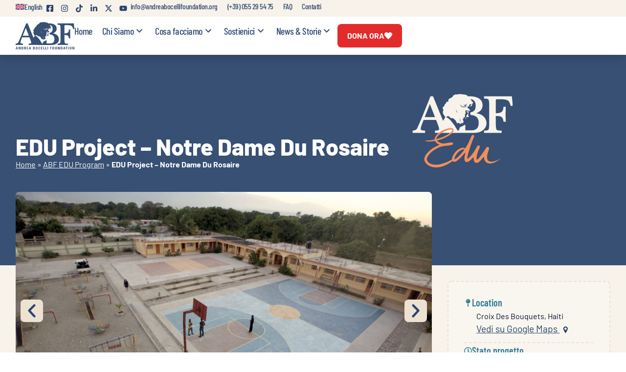

--- FILE ---
content_type: text/html; charset=UTF-8
request_url: https://www.andreabocellifoundation.org/it/progetti/edu-project-notre-dame-du-rosaire/
body_size: 66940
content:
<!doctype html> <html lang="it-IT"> <head><meta charset="UTF-8"><script>if(navigator.userAgent.match(/MSIE|Internet Explorer/i)||navigator.userAgent.match(/Trident\/7\..*?rv:11/i)){var href=document.location.href;if(!href.match(/[?&]nowprocket/)){if(href.indexOf("?")==-1){if(href.indexOf("#")==-1){document.location.href=href+"?nowprocket=1"}else{document.location.href=href.replace("#","?nowprocket=1#")}}else{if(href.indexOf("#")==-1){document.location.href=href+"&nowprocket=1"}else{document.location.href=href.replace("#","&nowprocket=1#")}}}}</script><script>(()=>{class RocketLazyLoadScripts{constructor(){this.v="2.0.4",this.userEvents=["keydown","keyup","mousedown","mouseup","mousemove","mouseover","mouseout","touchmove","touchstart","touchend","touchcancel","wheel","click","dblclick","input"],this.attributeEvents=["onblur","onclick","oncontextmenu","ondblclick","onfocus","onmousedown","onmouseenter","onmouseleave","onmousemove","onmouseout","onmouseover","onmouseup","onmousewheel","onscroll","onsubmit"]}async t(){this.i(),this.o(),/iP(ad|hone)/.test(navigator.userAgent)&&this.h(),this.u(),this.l(this),this.m(),this.k(this),this.p(this),this._(),await Promise.all([this.R(),this.L()]),this.lastBreath=Date.now(),this.S(this),this.P(),this.D(),this.O(),this.M(),await this.C(this.delayedScripts.normal),await this.C(this.delayedScripts.defer),await this.C(this.delayedScripts.async),await this.T(),await this.F(),await this.j(),await this.A(),window.dispatchEvent(new Event("rocket-allScriptsLoaded")),this.everythingLoaded=!0,this.lastTouchEnd&&await new Promise(t=>setTimeout(t,500-Date.now()+this.lastTouchEnd)),this.I(),this.H(),this.U(),this.W()}i(){this.CSPIssue=sessionStorage.getItem("rocketCSPIssue"),document.addEventListener("securitypolicyviolation",t=>{this.CSPIssue||"script-src-elem"!==t.violatedDirective||"data"!==t.blockedURI||(this.CSPIssue=!0,sessionStorage.setItem("rocketCSPIssue",!0))},{isRocket:!0})}o(){window.addEventListener("pageshow",t=>{this.persisted=t.persisted,this.realWindowLoadedFired=!0},{isRocket:!0}),window.addEventListener("pagehide",()=>{this.onFirstUserAction=null},{isRocket:!0})}h(){let t;function e(e){t=e}window.addEventListener("touchstart",e,{isRocket:!0}),window.addEventListener("touchend",function i(o){o.changedTouches[0]&&t.changedTouches[0]&&Math.abs(o.changedTouches[0].pageX-t.changedTouches[0].pageX)<10&&Math.abs(o.changedTouches[0].pageY-t.changedTouches[0].pageY)<10&&o.timeStamp-t.timeStamp<200&&(window.removeEventListener("touchstart",e,{isRocket:!0}),window.removeEventListener("touchend",i,{isRocket:!0}),"INPUT"===o.target.tagName&&"text"===o.target.type||(o.target.dispatchEvent(new TouchEvent("touchend",{target:o.target,bubbles:!0})),o.target.dispatchEvent(new MouseEvent("mouseover",{target:o.target,bubbles:!0})),o.target.dispatchEvent(new PointerEvent("click",{target:o.target,bubbles:!0,cancelable:!0,detail:1,clientX:o.changedTouches[0].clientX,clientY:o.changedTouches[0].clientY})),event.preventDefault()))},{isRocket:!0})}q(t){this.userActionTriggered||("mousemove"!==t.type||this.firstMousemoveIgnored?"keyup"===t.type||"mouseover"===t.type||"mouseout"===t.type||(this.userActionTriggered=!0,this.onFirstUserAction&&this.onFirstUserAction()):this.firstMousemoveIgnored=!0),"click"===t.type&&t.preventDefault(),t.stopPropagation(),t.stopImmediatePropagation(),"touchstart"===this.lastEvent&&"touchend"===t.type&&(this.lastTouchEnd=Date.now()),"click"===t.type&&(this.lastTouchEnd=0),this.lastEvent=t.type,t.composedPath&&t.composedPath()[0].getRootNode()instanceof ShadowRoot&&(t.rocketTarget=t.composedPath()[0]),this.savedUserEvents.push(t)}u(){this.savedUserEvents=[],this.userEventHandler=this.q.bind(this),this.userEvents.forEach(t=>window.addEventListener(t,this.userEventHandler,{passive:!1,isRocket:!0})),document.addEventListener("visibilitychange",this.userEventHandler,{isRocket:!0})}U(){this.userEvents.forEach(t=>window.removeEventListener(t,this.userEventHandler,{passive:!1,isRocket:!0})),document.removeEventListener("visibilitychange",this.userEventHandler,{isRocket:!0}),this.savedUserEvents.forEach(t=>{(t.rocketTarget||t.target).dispatchEvent(new window[t.constructor.name](t.type,t))})}m(){const t="return false",e=Array.from(this.attributeEvents,t=>"data-rocket-"+t),i="["+this.attributeEvents.join("],[")+"]",o="[data-rocket-"+this.attributeEvents.join("],[data-rocket-")+"]",s=(e,i,o)=>{o&&o!==t&&(e.setAttribute("data-rocket-"+i,o),e["rocket"+i]=new Function("event",o),e.setAttribute(i,t))};new MutationObserver(t=>{for(const n of t)"attributes"===n.type&&(n.attributeName.startsWith("data-rocket-")||this.everythingLoaded?n.attributeName.startsWith("data-rocket-")&&this.everythingLoaded&&this.N(n.target,n.attributeName.substring(12)):s(n.target,n.attributeName,n.target.getAttribute(n.attributeName))),"childList"===n.type&&n.addedNodes.forEach(t=>{if(t.nodeType===Node.ELEMENT_NODE)if(this.everythingLoaded)for(const i of[t,...t.querySelectorAll(o)])for(const t of i.getAttributeNames())e.includes(t)&&this.N(i,t.substring(12));else for(const e of[t,...t.querySelectorAll(i)])for(const t of e.getAttributeNames())this.attributeEvents.includes(t)&&s(e,t,e.getAttribute(t))})}).observe(document,{subtree:!0,childList:!0,attributeFilter:[...this.attributeEvents,...e]})}I(){this.attributeEvents.forEach(t=>{document.querySelectorAll("[data-rocket-"+t+"]").forEach(e=>{this.N(e,t)})})}N(t,e){const i=t.getAttribute("data-rocket-"+e);i&&(t.setAttribute(e,i),t.removeAttribute("data-rocket-"+e))}k(t){Object.defineProperty(HTMLElement.prototype,"onclick",{get(){return this.rocketonclick||null},set(e){this.rocketonclick=e,this.setAttribute(t.everythingLoaded?"onclick":"data-rocket-onclick","this.rocketonclick(event)")}})}S(t){function e(e,i){let o=e[i];e[i]=null,Object.defineProperty(e,i,{get:()=>o,set(s){t.everythingLoaded?o=s:e["rocket"+i]=o=s}})}e(document,"onreadystatechange"),e(window,"onload"),e(window,"onpageshow");try{Object.defineProperty(document,"readyState",{get:()=>t.rocketReadyState,set(e){t.rocketReadyState=e},configurable:!0}),document.readyState="loading"}catch(t){console.log("WPRocket DJE readyState conflict, bypassing")}}l(t){this.originalAddEventListener=EventTarget.prototype.addEventListener,this.originalRemoveEventListener=EventTarget.prototype.removeEventListener,this.savedEventListeners=[],EventTarget.prototype.addEventListener=function(e,i,o){o&&o.isRocket||!t.B(e,this)&&!t.userEvents.includes(e)||t.B(e,this)&&!t.userActionTriggered||e.startsWith("rocket-")||t.everythingLoaded?t.originalAddEventListener.call(this,e,i,o):(t.savedEventListeners.push({target:this,remove:!1,type:e,func:i,options:o}),"mouseenter"!==e&&"mouseleave"!==e||t.originalAddEventListener.call(this,e,t.savedUserEvents.push,o))},EventTarget.prototype.removeEventListener=function(e,i,o){o&&o.isRocket||!t.B(e,this)&&!t.userEvents.includes(e)||t.B(e,this)&&!t.userActionTriggered||e.startsWith("rocket-")||t.everythingLoaded?t.originalRemoveEventListener.call(this,e,i,o):t.savedEventListeners.push({target:this,remove:!0,type:e,func:i,options:o})}}J(t,e){this.savedEventListeners=this.savedEventListeners.filter(i=>{let o=i.type,s=i.target||window;return e!==o||t!==s||(this.B(o,s)&&(i.type="rocket-"+o),this.$(i),!1)})}H(){EventTarget.prototype.addEventListener=this.originalAddEventListener,EventTarget.prototype.removeEventListener=this.originalRemoveEventListener,this.savedEventListeners.forEach(t=>this.$(t))}$(t){t.remove?this.originalRemoveEventListener.call(t.target,t.type,t.func,t.options):this.originalAddEventListener.call(t.target,t.type,t.func,t.options)}p(t){let e;function i(e){return t.everythingLoaded?e:e.split(" ").map(t=>"load"===t||t.startsWith("load.")?"rocket-jquery-load":t).join(" ")}function o(o){function s(e){const s=o.fn[e];o.fn[e]=o.fn.init.prototype[e]=function(){return this[0]===window&&t.userActionTriggered&&("string"==typeof arguments[0]||arguments[0]instanceof String?arguments[0]=i(arguments[0]):"object"==typeof arguments[0]&&Object.keys(arguments[0]).forEach(t=>{const e=arguments[0][t];delete arguments[0][t],arguments[0][i(t)]=e})),s.apply(this,arguments),this}}if(o&&o.fn&&!t.allJQueries.includes(o)){const e={DOMContentLoaded:[],"rocket-DOMContentLoaded":[]};for(const t in e)document.addEventListener(t,()=>{e[t].forEach(t=>t())},{isRocket:!0});o.fn.ready=o.fn.init.prototype.ready=function(i){function s(){parseInt(o.fn.jquery)>2?setTimeout(()=>i.bind(document)(o)):i.bind(document)(o)}return"function"==typeof i&&(t.realDomReadyFired?!t.userActionTriggered||t.fauxDomReadyFired?s():e["rocket-DOMContentLoaded"].push(s):e.DOMContentLoaded.push(s)),o([])},s("on"),s("one"),s("off"),t.allJQueries.push(o)}e=o}t.allJQueries=[],o(window.jQuery),Object.defineProperty(window,"jQuery",{get:()=>e,set(t){o(t)}})}P(){const t=new Map;document.write=document.writeln=function(e){const i=document.currentScript,o=document.createRange(),s=i.parentElement;let n=t.get(i);void 0===n&&(n=i.nextSibling,t.set(i,n));const c=document.createDocumentFragment();o.setStart(c,0),c.appendChild(o.createContextualFragment(e)),s.insertBefore(c,n)}}async R(){return new Promise(t=>{this.userActionTriggered?t():this.onFirstUserAction=t})}async L(){return new Promise(t=>{document.addEventListener("DOMContentLoaded",()=>{this.realDomReadyFired=!0,t()},{isRocket:!0})})}async j(){return this.realWindowLoadedFired?Promise.resolve():new Promise(t=>{window.addEventListener("load",t,{isRocket:!0})})}M(){this.pendingScripts=[];this.scriptsMutationObserver=new MutationObserver(t=>{for(const e of t)e.addedNodes.forEach(t=>{"SCRIPT"!==t.tagName||t.noModule||t.isWPRocket||this.pendingScripts.push({script:t,promise:new Promise(e=>{const i=()=>{const i=this.pendingScripts.findIndex(e=>e.script===t);i>=0&&this.pendingScripts.splice(i,1),e()};t.addEventListener("load",i,{isRocket:!0}),t.addEventListener("error",i,{isRocket:!0}),setTimeout(i,1e3)})})})}),this.scriptsMutationObserver.observe(document,{childList:!0,subtree:!0})}async F(){await this.X(),this.pendingScripts.length?(await this.pendingScripts[0].promise,await this.F()):this.scriptsMutationObserver.disconnect()}D(){this.delayedScripts={normal:[],async:[],defer:[]},document.querySelectorAll("script[type$=rocketlazyloadscript]").forEach(t=>{t.hasAttribute("data-rocket-src")?t.hasAttribute("async")&&!1!==t.async?this.delayedScripts.async.push(t):t.hasAttribute("defer")&&!1!==t.defer||"module"===t.getAttribute("data-rocket-type")?this.delayedScripts.defer.push(t):this.delayedScripts.normal.push(t):this.delayedScripts.normal.push(t)})}async _(){await this.L();let t=[];document.querySelectorAll("script[type$=rocketlazyloadscript][data-rocket-src]").forEach(e=>{let i=e.getAttribute("data-rocket-src");if(i&&!i.startsWith("data:")){i.startsWith("//")&&(i=location.protocol+i);try{const o=new URL(i).origin;o!==location.origin&&t.push({src:o,crossOrigin:e.crossOrigin||"module"===e.getAttribute("data-rocket-type")})}catch(t){}}}),t=[...new Map(t.map(t=>[JSON.stringify(t),t])).values()],this.Y(t,"preconnect")}async G(t){if(await this.K(),!0!==t.noModule||!("noModule"in HTMLScriptElement.prototype))return new Promise(e=>{let i;function o(){(i||t).setAttribute("data-rocket-status","executed"),e()}try{if(navigator.userAgent.includes("Firefox/")||""===navigator.vendor||this.CSPIssue)i=document.createElement("script"),[...t.attributes].forEach(t=>{let e=t.nodeName;"type"!==e&&("data-rocket-type"===e&&(e="type"),"data-rocket-src"===e&&(e="src"),i.setAttribute(e,t.nodeValue))}),t.text&&(i.text=t.text),t.nonce&&(i.nonce=t.nonce),i.hasAttribute("src")?(i.addEventListener("load",o,{isRocket:!0}),i.addEventListener("error",()=>{i.setAttribute("data-rocket-status","failed-network"),e()},{isRocket:!0}),setTimeout(()=>{i.isConnected||e()},1)):(i.text=t.text,o()),i.isWPRocket=!0,t.parentNode.replaceChild(i,t);else{const i=t.getAttribute("data-rocket-type"),s=t.getAttribute("data-rocket-src");i?(t.type=i,t.removeAttribute("data-rocket-type")):t.removeAttribute("type"),t.addEventListener("load",o,{isRocket:!0}),t.addEventListener("error",i=>{this.CSPIssue&&i.target.src.startsWith("data:")?(console.log("WPRocket: CSP fallback activated"),t.removeAttribute("src"),this.G(t).then(e)):(t.setAttribute("data-rocket-status","failed-network"),e())},{isRocket:!0}),s?(t.fetchPriority="high",t.removeAttribute("data-rocket-src"),t.src=s):t.src="data:text/javascript;base64,"+window.btoa(unescape(encodeURIComponent(t.text)))}}catch(i){t.setAttribute("data-rocket-status","failed-transform"),e()}});t.setAttribute("data-rocket-status","skipped")}async C(t){const e=t.shift();return e?(e.isConnected&&await this.G(e),this.C(t)):Promise.resolve()}O(){this.Y([...this.delayedScripts.normal,...this.delayedScripts.defer,...this.delayedScripts.async],"preload")}Y(t,e){this.trash=this.trash||[];let i=!0;var o=document.createDocumentFragment();t.forEach(t=>{const s=t.getAttribute&&t.getAttribute("data-rocket-src")||t.src;if(s&&!s.startsWith("data:")){const n=document.createElement("link");n.href=s,n.rel=e,"preconnect"!==e&&(n.as="script",n.fetchPriority=i?"high":"low"),t.getAttribute&&"module"===t.getAttribute("data-rocket-type")&&(n.crossOrigin=!0),t.crossOrigin&&(n.crossOrigin=t.crossOrigin),t.integrity&&(n.integrity=t.integrity),t.nonce&&(n.nonce=t.nonce),o.appendChild(n),this.trash.push(n),i=!1}}),document.head.appendChild(o)}W(){this.trash.forEach(t=>t.remove())}async T(){try{document.readyState="interactive"}catch(t){}this.fauxDomReadyFired=!0;try{await this.K(),this.J(document,"readystatechange"),document.dispatchEvent(new Event("rocket-readystatechange")),await this.K(),document.rocketonreadystatechange&&document.rocketonreadystatechange(),await this.K(),this.J(document,"DOMContentLoaded"),document.dispatchEvent(new Event("rocket-DOMContentLoaded")),await this.K(),this.J(window,"DOMContentLoaded"),window.dispatchEvent(new Event("rocket-DOMContentLoaded"))}catch(t){console.error(t)}}async A(){try{document.readyState="complete"}catch(t){}try{await this.K(),this.J(document,"readystatechange"),document.dispatchEvent(new Event("rocket-readystatechange")),await this.K(),document.rocketonreadystatechange&&document.rocketonreadystatechange(),await this.K(),this.J(window,"load"),window.dispatchEvent(new Event("rocket-load")),await this.K(),window.rocketonload&&window.rocketonload(),await this.K(),this.allJQueries.forEach(t=>t(window).trigger("rocket-jquery-load")),await this.K(),this.J(window,"pageshow");const t=new Event("rocket-pageshow");t.persisted=this.persisted,window.dispatchEvent(t),await this.K(),window.rocketonpageshow&&window.rocketonpageshow({persisted:this.persisted})}catch(t){console.error(t)}}async K(){Date.now()-this.lastBreath>45&&(await this.X(),this.lastBreath=Date.now())}async X(){return document.hidden?new Promise(t=>setTimeout(t)):new Promise(t=>requestAnimationFrame(t))}B(t,e){return e===document&&"readystatechange"===t||(e===document&&"DOMContentLoaded"===t||(e===window&&"DOMContentLoaded"===t||(e===window&&"load"===t||e===window&&"pageshow"===t)))}static run(){(new RocketLazyLoadScripts).t()}}RocketLazyLoadScripts.run()})();</script> 	 	<meta name="viewport" content="width=device-width, initial-scale=1"> 	<link rel="profile" href="https://gmpg.org/xfn/11"> 	<script data-minify="1" src="https://www.andreabocellifoundation.org/wp-content/cache/min/1/npm/chart.js?ver=1768299040"></script> 				<script type="rocketlazyloadscript" data-rocket-type="text/javascript" class="_iub_cs_skip">
				var _iub = _iub || {};
				_iub.csConfiguration = _iub.csConfiguration || {};
				_iub.csConfiguration.siteId = "273176";
				_iub.csConfiguration.cookiePolicyId = "112841";
			</script> 			<script type="rocketlazyloadscript" data-minify="1" class="_iub_cs_skip" data-rocket-src="https://www.andreabocellifoundation.org/wp-content/cache/min/1/sync/273176.js?ver=1768299040" data-rocket-defer defer></script> 			<meta name='robots' content='index, follow, max-image-preview:large, max-snippet:-1, max-video-preview:-1' /> 	<style></style> 	 	<!-- This site is optimized with the Yoast SEO plugin v26.6 - https://yoast.com/wordpress/plugins/seo/ --> 	<title>EDU Project – Notre Dame Du Rosaire - Andrea Bocelli Foundation</title> <link crossorigin data-rocket-preload as="font" href="https://www.andreabocellifoundation.org/wp-content/cache/fonts/1/google-fonts/fonts/s/ebgaramond/v32/SlGUmQSNjdsmc35JDF1K5GR1SDk.woff2" rel="preload"> <link crossorigin data-rocket-preload as="font" href="https://www.andreabocellifoundation.org/wp-content/cache/fonts/1/google-fonts/fonts/s/barlowcondensed/v13/HTxwL3I-JCGChYJ8VI-L6OO_au7B4-Lwz3bWuQ.woff2" rel="preload"> <link crossorigin data-rocket-preload as="font" href="https://www.andreabocellifoundation.org/wp-content/cache/fonts/1/google-fonts/fonts/s/barlowcondensed/v13/HTxwL3I-JCGChYJ8VI-L6OO_au7B4873z3bWuQ.woff2" rel="preload"> <link crossorigin data-rocket-preload as="font" href="https://www.andreabocellifoundation.org/wp-content/cache/fonts/1/google-fonts/fonts/s/barlow/v13/7cHpv4kjgoGqM7E_DMs5.woff2" rel="preload"> <link crossorigin data-rocket-preload as="font" href="https://www.andreabocellifoundation.org/wp-content/cache/fonts/1/google-fonts/fonts/s/barlow/v13/7cHqv4kjgoGqM7E3_-gs51os.woff2" rel="preload"> <link crossorigin data-rocket-preload as="font" href="https://www.andreabocellifoundation.org/wp-content/cache/fonts/1/google-fonts/fonts/s/barlow/v13/7cHqv4kjgoGqM7E30-8s51os.woff2" rel="preload"> <link crossorigin data-rocket-preload as="font" href="https://www.andreabocellifoundation.org/wp-content/cache/fonts/1/google-fonts/fonts/s/barlow/v13/7cHqv4kjgoGqM7E3t-4s51os.woff2" rel="preload"> <link crossorigin data-rocket-preload as="font" href="https://www.andreabocellifoundation.org/wp-content/cache/fonts/1/google-fonts/fonts/s/barlow/v13/7cHqv4kjgoGqM7E3q-0s51os.woff2" rel="preload"> <link crossorigin data-rocket-preload as="font" href="https://www.andreabocellifoundation.org/wp-content/cache/fonts/1/google-fonts/fonts/s/roboto/v49/KFO7CnqEu92Fr1ME7kSn66aGLdTylUAMa3yUBA.woff2" rel="preload"> <style id="wpr-usedcss">img:is([sizes=auto i],[sizes^="auto," i]){contain-intrinsic-size:3000px 1500px}img.emoji{display:inline!important;border:none!important;box-shadow:none!important;height:1em!important;width:1em!important;margin:0 .07em!important;vertical-align:-.1em!important;background:0 0!important;padding:0!important}:where(.wp-block-button__link){border-radius:9999px;box-shadow:none;padding:calc(.667em + 2px) calc(1.333em + 2px);text-decoration:none}:root :where(.wp-block-button .wp-block-button__link.is-style-outline),:root :where(.wp-block-button.is-style-outline>.wp-block-button__link){border:2px solid;padding:.667em 1.333em}:root :where(.wp-block-button .wp-block-button__link.is-style-outline:not(.has-text-color)),:root :where(.wp-block-button.is-style-outline>.wp-block-button__link:not(.has-text-color)){color:currentColor}:root :where(.wp-block-button .wp-block-button__link.is-style-outline:not(.has-background)),:root :where(.wp-block-button.is-style-outline>.wp-block-button__link:not(.has-background)){background-color:initial;background-image:none}:where(.wp-block-calendar table:not(.has-background) th){background:#ddd}:where(.wp-block-columns){margin-bottom:1.75em}:where(.wp-block-columns.has-background){padding:1.25em 2.375em}:where(.wp-block-post-comments input[type=submit]){border:none}.wp-block-cover{align-items:center;background-position:50%;box-sizing:border-box;display:flex;justify-content:center;min-height:430px;overflow:hidden;overflow:clip;padding:1em;position:relative}.wp-block-cover.has-parallax{background-attachment:fixed;background-repeat:no-repeat;background-size:cover}@supports (-webkit-touch-callout:inherit){.wp-block-cover.has-parallax{background-attachment:scroll}}:where(.wp-block-cover-image:not(.has-text-color)),:where(.wp-block-cover:not(.has-text-color)){color:#fff}:where(.wp-block-cover-image.is-light:not(.has-text-color)),:where(.wp-block-cover.is-light:not(.has-text-color)){color:#000}:root :where(.wp-block-cover h1:not(.has-text-color)),:root :where(.wp-block-cover h2:not(.has-text-color)),:root :where(.wp-block-cover h3:not(.has-text-color)),:root :where(.wp-block-cover h4:not(.has-text-color)),:root :where(.wp-block-cover h5:not(.has-text-color)),:root :where(.wp-block-cover h6:not(.has-text-color)),:root :where(.wp-block-cover p:not(.has-text-color)){color:inherit}:where(.wp-block-file){margin-bottom:1.5em}:where(.wp-block-file__button){border-radius:2em;display:inline-block;padding:.5em 1em}:where(.wp-block-file__button):is(a):active,:where(.wp-block-file__button):is(a):focus,:where(.wp-block-file__button):is(a):hover,:where(.wp-block-file__button):is(a):visited{box-shadow:none;color:#fff;opacity:.85;text-decoration:none}:where(.wp-block-group.wp-block-group-is-layout-constrained){position:relative}:root :where(.wp-block-image.is-style-rounded img,.wp-block-image .is-style-rounded img){border-radius:9999px}:where(.wp-block-latest-comments:not([style*=line-height] .wp-block-latest-comments__comment)){line-height:1.1}:where(.wp-block-latest-comments:not([style*=line-height] .wp-block-latest-comments__comment-excerpt p)){line-height:1.8}:root :where(.wp-block-latest-posts.is-grid){padding:0}:root :where(.wp-block-latest-posts.wp-block-latest-posts__list){padding-left:0}ol,ul{box-sizing:border-box}:root :where(.wp-block-list.has-background){padding:1.25em 2.375em}:where(.wp-block-navigation.has-background .wp-block-navigation-item a:not(.wp-element-button)),:where(.wp-block-navigation.has-background .wp-block-navigation-submenu a:not(.wp-element-button)){padding:.5em 1em}:where(.wp-block-navigation .wp-block-navigation__submenu-container .wp-block-navigation-item a:not(.wp-element-button)),:where(.wp-block-navigation .wp-block-navigation__submenu-container .wp-block-navigation-submenu a:not(.wp-element-button)),:where(.wp-block-navigation .wp-block-navigation__submenu-container .wp-block-navigation-submenu button.wp-block-navigation-item__content),:where(.wp-block-navigation .wp-block-navigation__submenu-container .wp-block-pages-list__item button.wp-block-navigation-item__content){padding:.5em 1em}:root :where(p.has-background){padding:1.25em 2.375em}:where(p.has-text-color:not(.has-link-color)) a{color:inherit}:where(.wp-block-post-comments-form) input:not([type=submit]),:where(.wp-block-post-comments-form) textarea{border:1px solid #949494;font-family:inherit;font-size:1em}:where(.wp-block-post-comments-form) input:where(:not([type=submit]):not([type=checkbox])),:where(.wp-block-post-comments-form) textarea{padding:calc(.667em + 2px)}:where(.wp-block-post-excerpt){box-sizing:border-box;margin-bottom:var(--wp--style--block-gap);margin-top:var(--wp--style--block-gap)}:where(.wp-block-preformatted.has-background){padding:1.25em 2.375em}:where(.wp-block-search__button){border:1px solid #ccc;padding:6px 10px}:where(.wp-block-search__input){font-family:inherit;font-size:inherit;font-style:inherit;font-weight:inherit;letter-spacing:inherit;line-height:inherit;text-transform:inherit}:where(.wp-block-search__button-inside .wp-block-search__inside-wrapper){border:1px solid #949494;box-sizing:border-box;padding:4px}:where(.wp-block-search__button-inside .wp-block-search__inside-wrapper) .wp-block-search__input{border:none;border-radius:0;padding:0 4px}:where(.wp-block-search__button-inside .wp-block-search__inside-wrapper) .wp-block-search__input:focus{outline:0}:where(.wp-block-search__button-inside .wp-block-search__inside-wrapper) :where(.wp-block-search__button){padding:4px 8px}:root :where(.wp-block-separator.is-style-dots){height:auto;line-height:1;text-align:center}:root :where(.wp-block-separator.is-style-dots):before{color:currentColor;content:"···";font-family:serif;font-size:1.5em;letter-spacing:2em;padding-left:2em}:root :where(.wp-block-site-logo.is-style-rounded){border-radius:9999px}:where(.wp-block-social-links:not(.is-style-logos-only)) .wp-social-link{background-color:#f0f0f0;color:#444}:where(.wp-block-social-links:not(.is-style-logos-only)) .wp-social-link-amazon{background-color:#f90;color:#fff}:where(.wp-block-social-links:not(.is-style-logos-only)) .wp-social-link-bandcamp{background-color:#1ea0c3;color:#fff}:where(.wp-block-social-links:not(.is-style-logos-only)) .wp-social-link-behance{background-color:#0757fe;color:#fff}:where(.wp-block-social-links:not(.is-style-logos-only)) .wp-social-link-bluesky{background-color:#0a7aff;color:#fff}:where(.wp-block-social-links:not(.is-style-logos-only)) .wp-social-link-codepen{background-color:#1e1f26;color:#fff}:where(.wp-block-social-links:not(.is-style-logos-only)) .wp-social-link-deviantart{background-color:#02e49b;color:#fff}:where(.wp-block-social-links:not(.is-style-logos-only)) .wp-social-link-discord{background-color:#5865f2;color:#fff}:where(.wp-block-social-links:not(.is-style-logos-only)) .wp-social-link-dribbble{background-color:#e94c89;color:#fff}:where(.wp-block-social-links:not(.is-style-logos-only)) .wp-social-link-dropbox{background-color:#4280ff;color:#fff}:where(.wp-block-social-links:not(.is-style-logos-only)) .wp-social-link-etsy{background-color:#f45800;color:#fff}:where(.wp-block-social-links:not(.is-style-logos-only)) .wp-social-link-facebook{background-color:#0866ff;color:#fff}:where(.wp-block-social-links:not(.is-style-logos-only)) .wp-social-link-fivehundredpx{background-color:#000;color:#fff}:where(.wp-block-social-links:not(.is-style-logos-only)) .wp-social-link-flickr{background-color:#0461dd;color:#fff}:where(.wp-block-social-links:not(.is-style-logos-only)) .wp-social-link-foursquare{background-color:#e65678;color:#fff}:where(.wp-block-social-links:not(.is-style-logos-only)) .wp-social-link-github{background-color:#24292d;color:#fff}:where(.wp-block-social-links:not(.is-style-logos-only)) .wp-social-link-goodreads{background-color:#eceadd;color:#382110}:where(.wp-block-social-links:not(.is-style-logos-only)) .wp-social-link-google{background-color:#ea4434;color:#fff}:where(.wp-block-social-links:not(.is-style-logos-only)) .wp-social-link-gravatar{background-color:#1d4fc4;color:#fff}:where(.wp-block-social-links:not(.is-style-logos-only)) .wp-social-link-instagram{background-color:#f00075;color:#fff}:where(.wp-block-social-links:not(.is-style-logos-only)) .wp-social-link-lastfm{background-color:#e21b24;color:#fff}:where(.wp-block-social-links:not(.is-style-logos-only)) .wp-social-link-linkedin{background-color:#0d66c2;color:#fff}:where(.wp-block-social-links:not(.is-style-logos-only)) .wp-social-link-mastodon{background-color:#3288d4;color:#fff}:where(.wp-block-social-links:not(.is-style-logos-only)) .wp-social-link-medium{background-color:#000;color:#fff}:where(.wp-block-social-links:not(.is-style-logos-only)) .wp-social-link-meetup{background-color:#f6405f;color:#fff}:where(.wp-block-social-links:not(.is-style-logos-only)) .wp-social-link-patreon{background-color:#000;color:#fff}:where(.wp-block-social-links:not(.is-style-logos-only)) .wp-social-link-pinterest{background-color:#e60122;color:#fff}:where(.wp-block-social-links:not(.is-style-logos-only)) .wp-social-link-pocket{background-color:#ef4155;color:#fff}:where(.wp-block-social-links:not(.is-style-logos-only)) .wp-social-link-reddit{background-color:#ff4500;color:#fff}:where(.wp-block-social-links:not(.is-style-logos-only)) .wp-social-link-skype{background-color:#0478d7;color:#fff}:where(.wp-block-social-links:not(.is-style-logos-only)) .wp-social-link-snapchat{background-color:#fefc00;color:#fff;stroke:#000}:where(.wp-block-social-links:not(.is-style-logos-only)) .wp-social-link-soundcloud{background-color:#ff5600;color:#fff}:where(.wp-block-social-links:not(.is-style-logos-only)) .wp-social-link-spotify{background-color:#1bd760;color:#fff}:where(.wp-block-social-links:not(.is-style-logos-only)) .wp-social-link-telegram{background-color:#2aabee;color:#fff}:where(.wp-block-social-links:not(.is-style-logos-only)) .wp-social-link-threads{background-color:#000;color:#fff}:where(.wp-block-social-links:not(.is-style-logos-only)) .wp-social-link-tiktok{background-color:#000;color:#fff}:where(.wp-block-social-links:not(.is-style-logos-only)) .wp-social-link-tumblr{background-color:#011835;color:#fff}:where(.wp-block-social-links:not(.is-style-logos-only)) .wp-social-link-twitch{background-color:#6440a4;color:#fff}:where(.wp-block-social-links:not(.is-style-logos-only)) .wp-social-link-twitter{background-color:#1da1f2;color:#fff}:where(.wp-block-social-links:not(.is-style-logos-only)) .wp-social-link-vimeo{background-color:#1eb7ea;color:#fff}:where(.wp-block-social-links:not(.is-style-logos-only)) .wp-social-link-vk{background-color:#4680c2;color:#fff}:where(.wp-block-social-links:not(.is-style-logos-only)) .wp-social-link-wordpress{background-color:#3499cd;color:#fff}:where(.wp-block-social-links:not(.is-style-logos-only)) .wp-social-link-whatsapp{background-color:#25d366;color:#fff}:where(.wp-block-social-links:not(.is-style-logos-only)) .wp-social-link-x{background-color:#000;color:#fff}:where(.wp-block-social-links:not(.is-style-logos-only)) .wp-social-link-yelp{background-color:#d32422;color:#fff}:where(.wp-block-social-links:not(.is-style-logos-only)) .wp-social-link-youtube{background-color:red;color:#fff}:where(.wp-block-social-links.is-style-logos-only) .wp-social-link{background:0 0}:where(.wp-block-social-links.is-style-logos-only) .wp-social-link svg{height:1.25em;width:1.25em}:where(.wp-block-social-links.is-style-logos-only) .wp-social-link-amazon{color:#f90}:where(.wp-block-social-links.is-style-logos-only) .wp-social-link-bandcamp{color:#1ea0c3}:where(.wp-block-social-links.is-style-logos-only) .wp-social-link-behance{color:#0757fe}:where(.wp-block-social-links.is-style-logos-only) .wp-social-link-bluesky{color:#0a7aff}:where(.wp-block-social-links.is-style-logos-only) .wp-social-link-codepen{color:#1e1f26}:where(.wp-block-social-links.is-style-logos-only) .wp-social-link-deviantart{color:#02e49b}:where(.wp-block-social-links.is-style-logos-only) .wp-social-link-discord{color:#5865f2}:where(.wp-block-social-links.is-style-logos-only) .wp-social-link-dribbble{color:#e94c89}:where(.wp-block-social-links.is-style-logos-only) .wp-social-link-dropbox{color:#4280ff}:where(.wp-block-social-links.is-style-logos-only) .wp-social-link-etsy{color:#f45800}:where(.wp-block-social-links.is-style-logos-only) .wp-social-link-facebook{color:#0866ff}:where(.wp-block-social-links.is-style-logos-only) .wp-social-link-fivehundredpx{color:#000}:where(.wp-block-social-links.is-style-logos-only) .wp-social-link-flickr{color:#0461dd}:where(.wp-block-social-links.is-style-logos-only) .wp-social-link-foursquare{color:#e65678}:where(.wp-block-social-links.is-style-logos-only) .wp-social-link-github{color:#24292d}:where(.wp-block-social-links.is-style-logos-only) .wp-social-link-goodreads{color:#382110}:where(.wp-block-social-links.is-style-logos-only) .wp-social-link-google{color:#ea4434}:where(.wp-block-social-links.is-style-logos-only) .wp-social-link-gravatar{color:#1d4fc4}:where(.wp-block-social-links.is-style-logos-only) .wp-social-link-instagram{color:#f00075}:where(.wp-block-social-links.is-style-logos-only) .wp-social-link-lastfm{color:#e21b24}:where(.wp-block-social-links.is-style-logos-only) .wp-social-link-linkedin{color:#0d66c2}:where(.wp-block-social-links.is-style-logos-only) .wp-social-link-mastodon{color:#3288d4}:where(.wp-block-social-links.is-style-logos-only) .wp-social-link-medium{color:#000}:where(.wp-block-social-links.is-style-logos-only) .wp-social-link-meetup{color:#f6405f}:where(.wp-block-social-links.is-style-logos-only) .wp-social-link-patreon{color:#000}:where(.wp-block-social-links.is-style-logos-only) .wp-social-link-pinterest{color:#e60122}:where(.wp-block-social-links.is-style-logos-only) .wp-social-link-pocket{color:#ef4155}:where(.wp-block-social-links.is-style-logos-only) .wp-social-link-reddit{color:#ff4500}:where(.wp-block-social-links.is-style-logos-only) .wp-social-link-skype{color:#0478d7}:where(.wp-block-social-links.is-style-logos-only) .wp-social-link-snapchat{color:#fff;stroke:#000}:where(.wp-block-social-links.is-style-logos-only) .wp-social-link-soundcloud{color:#ff5600}:where(.wp-block-social-links.is-style-logos-only) .wp-social-link-spotify{color:#1bd760}:where(.wp-block-social-links.is-style-logos-only) .wp-social-link-telegram{color:#2aabee}:where(.wp-block-social-links.is-style-logos-only) .wp-social-link-threads{color:#000}:where(.wp-block-social-links.is-style-logos-only) .wp-social-link-tiktok{color:#000}:where(.wp-block-social-links.is-style-logos-only) .wp-social-link-tumblr{color:#011835}:where(.wp-block-social-links.is-style-logos-only) .wp-social-link-twitch{color:#6440a4}:where(.wp-block-social-links.is-style-logos-only) .wp-social-link-twitter{color:#1da1f2}:where(.wp-block-social-links.is-style-logos-only) .wp-social-link-vimeo{color:#1eb7ea}:where(.wp-block-social-links.is-style-logos-only) .wp-social-link-vk{color:#4680c2}:where(.wp-block-social-links.is-style-logos-only) .wp-social-link-whatsapp{color:#25d366}:where(.wp-block-social-links.is-style-logos-only) .wp-social-link-wordpress{color:#3499cd}:where(.wp-block-social-links.is-style-logos-only) .wp-social-link-x{color:#000}:where(.wp-block-social-links.is-style-logos-only) .wp-social-link-yelp{color:#d32422}:where(.wp-block-social-links.is-style-logos-only) .wp-social-link-youtube{color:red}:root :where(.wp-block-social-links .wp-social-link a){padding:.25em}:root :where(.wp-block-social-links.is-style-logos-only .wp-social-link a){padding:0}:root :where(.wp-block-social-links.is-style-pill-shape .wp-social-link a){padding-left:.6666666667em;padding-right:.6666666667em}:root :where(.wp-block-tag-cloud.is-style-outline){display:flex;flex-wrap:wrap;gap:1ch}:root :where(.wp-block-tag-cloud.is-style-outline a){border:1px solid;font-size:unset!important;margin-right:0;padding:1ch 2ch;text-decoration:none!important}:root :where(.wp-block-table-of-contents){box-sizing:border-box}:where(.wp-block-term-description){box-sizing:border-box;margin-bottom:var(--wp--style--block-gap);margin-top:var(--wp--style--block-gap)}:where(pre.wp-block-verse){font-family:inherit}:root{--wp--preset--font-size--normal:16px;--wp--preset--font-size--huge:42px}.screen-reader-text{border:0;clip-path:inset(50%);height:1px;margin:-1px;overflow:hidden;padding:0;position:absolute;width:1px;word-wrap:normal!important}.screen-reader-text:focus{background-color:#ddd;clip-path:none;color:#444;display:block;font-size:1em;height:auto;left:5px;line-height:normal;padding:15px 23px 14px;text-decoration:none;top:5px;width:auto;z-index:100000}html :where(.has-border-color){border-style:solid}html :where([style*=border-top-color]){border-top-style:solid}html :where([style*=border-right-color]){border-right-style:solid}html :where([style*=border-bottom-color]){border-bottom-style:solid}html :where([style*=border-left-color]){border-left-style:solid}html :where([style*=border-width]){border-style:solid}html :where([style*=border-top-width]){border-top-style:solid}html :where([style*=border-right-width]){border-right-style:solid}html :where([style*=border-bottom-width]){border-bottom-style:solid}html :where([style*=border-left-width]){border-left-style:solid}html :where(img[class*=wp-image-]){height:auto;max-width:100%}:where(figure){margin:0 0 1em}html :where(.is-position-sticky){--wp-admin--admin-bar--position-offset:var(--wp-admin--admin-bar--height,0px)}@media screen and (max-width:600px){html :where(.is-position-sticky){--wp-admin--admin-bar--position-offset:0px}}:root{--wp--preset--aspect-ratio--square:1;--wp--preset--aspect-ratio--4-3:4/3;--wp--preset--aspect-ratio--3-4:3/4;--wp--preset--aspect-ratio--3-2:3/2;--wp--preset--aspect-ratio--2-3:2/3;--wp--preset--aspect-ratio--16-9:16/9;--wp--preset--aspect-ratio--9-16:9/16;--wp--preset--color--black:#000000;--wp--preset--color--cyan-bluish-gray:#abb8c3;--wp--preset--color--white:#ffffff;--wp--preset--color--pale-pink:#f78da7;--wp--preset--color--vivid-red:#cf2e2e;--wp--preset--color--luminous-vivid-orange:#ff6900;--wp--preset--color--luminous-vivid-amber:#fcb900;--wp--preset--color--light-green-cyan:#7bdcb5;--wp--preset--color--vivid-green-cyan:#00d084;--wp--preset--color--pale-cyan-blue:#8ed1fc;--wp--preset--color--vivid-cyan-blue:#0693e3;--wp--preset--color--vivid-purple:#9b51e0;--wp--preset--gradient--vivid-cyan-blue-to-vivid-purple:linear-gradient(135deg,rgba(6, 147, 227, 1) 0%,rgb(155, 81, 224) 100%);--wp--preset--gradient--light-green-cyan-to-vivid-green-cyan:linear-gradient(135deg,rgb(122, 220, 180) 0%,rgb(0, 208, 130) 100%);--wp--preset--gradient--luminous-vivid-amber-to-luminous-vivid-orange:linear-gradient(135deg,rgba(252, 185, 0, 1) 0%,rgba(255, 105, 0, 1) 100%);--wp--preset--gradient--luminous-vivid-orange-to-vivid-red:linear-gradient(135deg,rgba(255, 105, 0, 1) 0%,rgb(207, 46, 46) 100%);--wp--preset--gradient--very-light-gray-to-cyan-bluish-gray:linear-gradient(135deg,rgb(238, 238, 238) 0%,rgb(169, 184, 195) 100%);--wp--preset--gradient--cool-to-warm-spectrum:linear-gradient(135deg,rgb(74, 234, 220) 0%,rgb(151, 120, 209) 20%,rgb(207, 42, 186) 40%,rgb(238, 44, 130) 60%,rgb(251, 105, 98) 80%,rgb(254, 248, 76) 100%);--wp--preset--gradient--blush-light-purple:linear-gradient(135deg,rgb(255, 206, 236) 0%,rgb(152, 150, 240) 100%);--wp--preset--gradient--blush-bordeaux:linear-gradient(135deg,rgb(254, 205, 165) 0%,rgb(254, 45, 45) 50%,rgb(107, 0, 62) 100%);--wp--preset--gradient--luminous-dusk:linear-gradient(135deg,rgb(255, 203, 112) 0%,rgb(199, 81, 192) 50%,rgb(65, 88, 208) 100%);--wp--preset--gradient--pale-ocean:linear-gradient(135deg,rgb(255, 245, 203) 0%,rgb(182, 227, 212) 50%,rgb(51, 167, 181) 100%);--wp--preset--gradient--electric-grass:linear-gradient(135deg,rgb(202, 248, 128) 0%,rgb(113, 206, 126) 100%);--wp--preset--gradient--midnight:linear-gradient(135deg,rgb(2, 3, 129) 0%,rgb(40, 116, 252) 100%);--wp--preset--font-size--small:13px;--wp--preset--font-size--medium:20px;--wp--preset--font-size--large:36px;--wp--preset--font-size--x-large:42px;--wp--preset--spacing--20:0.44rem;--wp--preset--spacing--30:0.67rem;--wp--preset--spacing--40:1rem;--wp--preset--spacing--50:1.5rem;--wp--preset--spacing--60:2.25rem;--wp--preset--spacing--70:3.38rem;--wp--preset--spacing--80:5.06rem;--wp--preset--shadow--natural:6px 6px 9px rgba(0, 0, 0, .2);--wp--preset--shadow--deep:12px 12px 50px rgba(0, 0, 0, .4);--wp--preset--shadow--sharp:6px 6px 0px rgba(0, 0, 0, .2);--wp--preset--shadow--outlined:6px 6px 0px -3px rgba(255, 255, 255, 1),6px 6px rgba(0, 0, 0, 1);--wp--preset--shadow--crisp:6px 6px 0px rgba(0, 0, 0, 1)}:root{--wp--style--global--content-size:800px;--wp--style--global--wide-size:1200px}:where(body){margin:0}:where(.wp-site-blocks)>*{margin-block-start:24px;margin-block-end:0}:where(.wp-site-blocks)>:first-child{margin-block-start:0}:where(.wp-site-blocks)>:last-child{margin-block-end:0}:root{--wp--style--block-gap:24px}:root :where(.is-layout-flow)>:first-child{margin-block-start:0}:root :where(.is-layout-flow)>:last-child{margin-block-end:0}:root :where(.is-layout-flow)>*{margin-block-start:24px;margin-block-end:0}:root :where(.is-layout-constrained)>:first-child{margin-block-start:0}:root :where(.is-layout-constrained)>:last-child{margin-block-end:0}:root :where(.is-layout-constrained)>*{margin-block-start:24px;margin-block-end:0}:root :where(.is-layout-flex){gap:24px}:root :where(.is-layout-grid){gap:24px}body{padding-top:0;padding-right:0;padding-bottom:0;padding-left:0}a:where(:not(.wp-element-button)){text-decoration:underline}:root :where(.wp-element-button,.wp-block-button__link){background-color:#32373c;border-width:0;color:#fff;font-family:inherit;font-size:inherit;line-height:inherit;padding:calc(.667em + 2px) calc(1.333em + 2px);text-decoration:none}:root :where(.wp-block-pullquote){font-size:1.5em;line-height:1.6}.wpml-ls-menu-item .wpml-ls-flag{display:inline;vertical-align:baseline}.wpml-ls-menu-item .wpml-ls-flag+span{margin-left:.3em}.rtl .wpml-ls-menu-item .wpml-ls-flag+span{margin-left:0;margin-right:.3em}ul .wpml-ls-menu-item a{display:flex;align-items:center}html{line-height:1.15;-webkit-text-size-adjust:100%}*,:after,:before{box-sizing:border-box}body{background-color:#fff;color:#333;font-family:-apple-system,BlinkMacSystemFont,'Segoe UI',Roboto,'Helvetica Neue',Arial,'Noto Sans',sans-serif,'Apple Color Emoji','Segoe UI Emoji','Segoe UI Symbol','Noto Color Emoji';font-size:1rem;font-weight:400;line-height:1.5;margin:0;-webkit-font-smoothing:antialiased;-moz-osx-font-smoothing:grayscale}h1,h2,h3,h4{color:inherit;font-family:inherit;font-weight:500;line-height:1.2;margin-block-end:1rem;margin-block-start:.5rem}h1{font-size:2.5rem}h2{font-size:2rem}h3{font-size:1.75rem}h4{font-size:1.5rem}p{margin-block-end:.9rem;margin-block-start:0}hr{box-sizing:content-box;height:0;overflow:visible}a{background-color:transparent;color:#c36;text-decoration:none}a:active,a:hover{color:#336}a:not([href]):not([tabindex]),a:not([href]):not([tabindex]):focus,a:not([href]):not([tabindex]):hover{color:inherit;text-decoration:none}a:not([href]):not([tabindex]):focus{outline:0}strong{font-weight:bolder}sub{font-size:75%;line-height:0;position:relative;vertical-align:baseline}sub{bottom:-.25em}img{border-style:none;height:auto;max-width:100%}[hidden],template{display:none}@media print{*,:after,:before{background:0 0!important;box-shadow:none!important;color:#000!important;text-shadow:none!important}a,a:visited{text-decoration:underline}a[href]:after{content:" (" attr(href) ")"}a[href^="#"]:after{content:""}img,tr{-moz-column-break-inside:avoid;break-inside:avoid}h2,h3,p{orphans:3;widows:3}h2,h3{-moz-column-break-after:avoid;break-after:avoid}}label{display:inline-block;line-height:1;vertical-align:middle}button,input,optgroup,select,textarea{font-family:inherit;font-size:1rem;line-height:1.5;margin:0}input[type=date],input[type=email],input[type=number],input[type=search],input[type=text],input[type=url],select,textarea{border:1px solid #666;border-radius:3px;padding:.5rem 1rem;transition:all .3s;width:100%}input[type=date]:focus,input[type=email]:focus,input[type=number]:focus,input[type=search]:focus,input[type=text]:focus,input[type=url]:focus,select:focus,textarea:focus{border-color:#333}button,input{overflow:visible}button,select{text-transform:none}[type=button],[type=reset],[type=submit],button{-webkit-appearance:button;width:auto}[type=button],[type=submit],button{background-color:transparent;border:1px solid #c36;border-radius:3px;color:#c36;display:inline-block;font-size:1rem;font-weight:400;padding:.5rem 1rem;text-align:center;transition:all .3s;-webkit-user-select:none;-moz-user-select:none;user-select:none;white-space:nowrap}[type=button]:focus:not(:focus-visible),[type=submit]:focus:not(:focus-visible),button:focus:not(:focus-visible){outline:0}[type=button]:focus,[type=button]:hover,[type=submit]:focus,[type=submit]:hover,button:focus,button:hover{background-color:#c36;color:#fff;text-decoration:none}[type=button]:not(:disabled),[type=submit]:not(:disabled),button:not(:disabled){cursor:pointer}fieldset{padding:.35em .75em .625em}legend{box-sizing:border-box;color:inherit;display:table;max-width:100%;padding:0;white-space:normal}progress{vertical-align:baseline}textarea{overflow:auto;resize:vertical}[type=checkbox],[type=radio]{box-sizing:border-box;padding:0}[type=number]::-webkit-inner-spin-button,[type=number]::-webkit-outer-spin-button{height:auto}[type=search]{-webkit-appearance:textfield;outline-offset:-2px}[type=search]::-webkit-search-decoration{-webkit-appearance:none}::-webkit-file-upload-button{-webkit-appearance:button;font:inherit}select{display:block}table{background-color:transparent;border-collapse:collapse;border-spacing:0;font-size:.9em;margin-block-end:15px;width:100%}table tbody+tbody{border-block-start:2px solid hsla(0,0%,50%,.502)}li,ol,ul{background:0 0;border:0;font-size:100%;margin-block-end:0;margin-block-start:0;outline:0;vertical-align:baseline}.pagination{display:flex;justify-content:space-between;margin:20px auto}.sticky{display:block;position:relative}.hide{display:none!important}.screen-reader-text{clip:rect(1px,1px,1px,1px);height:1px;overflow:hidden;position:absolute!important;width:1px;word-wrap:normal!important}.screen-reader-text:focus{background-color:#eee;clip:auto!important;clip-path:none;color:#333;display:block;font-size:1rem;height:auto;left:5px;line-height:normal;padding:12px 24px;text-decoration:none;top:5px;width:auto;z-index:100000}#comments .comment{position:relative}#comments .reply{font-size:11px;line-height:1}.site-header:not(.dynamic-header){margin-inline-end:auto;margin-inline-start:auto;width:100%}@media(max-width:575px){.site-header:not(.dynamic-header){padding-inline-end:10px;padding-inline-start:10px}}@media(min-width:576px){.site-header:not(.dynamic-header){max-width:500px}}@media(min-width:768px){.site-header:not(.dynamic-header){max-width:600px}}@media(min-width:992px){.site-header:not(.dynamic-header){max-width:800px}}@media(min-width:1200px){.site-header:not(.dynamic-header){max-width:1140px}}.site-header+.elementor{min-height:calc(100vh - 320px)}.site-header{display:flex;flex-wrap:wrap;justify-content:space-between;padding-block-end:1rem;padding-block-start:1rem;position:relative}.site-navigation-toggle-holder{align-items:center;display:flex;padding:8px 15px}.site-navigation-toggle-holder .site-navigation-toggle{align-items:center;background-color:rgba(0,0,0,.05);border:0 solid;border-radius:3px;color:#494c4f;cursor:pointer;display:flex;justify-content:center;padding:.5rem}.site-navigation-dropdown{bottom:0;left:0;margin-block-start:10px;position:absolute;transform-origin:top;transition:max-height .3s,transform .3s;width:100%;z-index:10000}.site-navigation-toggle-holder:not(.elementor-active)+.site-navigation-dropdown{max-height:0;transform:scaleY(0)}.site-navigation-toggle-holder.elementor-active+.site-navigation-dropdown{max-height:100vh;transform:scaleY(1)}.site-navigation-dropdown ul{padding:0}.site-navigation-dropdown ul.menu{background:#fff;margin:0;padding:0;position:absolute;width:100%}.site-navigation-dropdown ul.menu li{display:block;position:relative;width:100%}.site-navigation-dropdown ul.menu li a{background:#fff;box-shadow:inset 0 -1px 0 rgba(0,0,0,.102);color:#55595c;display:block;padding:20px}.site-navigation-dropdown ul.menu>li li{max-height:0;transform:scaleY(0);transform-origin:top;transition:max-height .3s,transform .3s}.site-navigation-dropdown ul.menu li.elementor-active>ul>li{max-height:100vh;transform:scaleY(1)}.dialog-widget-content{background-color:var(--e-a-bg-default);border-radius:3px;box-shadow:2px 8px 23px 3px rgba(0,0,0,.2);overflow:hidden;position:absolute}.dialog-message{box-sizing:border-box;line-height:1.5}.dialog-close-button{color:var(--e-a-color-txt);cursor:pointer;font-size:15px;inset-inline-end:15px;line-height:1;margin-block-start:15px;position:absolute;transition:var(--e-a-transition-hover)}.dialog-close-button:hover{color:var(--e-a-color-txt-hover)}.dialog-prevent-scroll{max-height:100vh;overflow:hidden}.dialog-type-lightbox{background-color:rgba(0,0,0,.8);bottom:0;height:100%;left:0;position:fixed;-webkit-user-select:none;-moz-user-select:none;user-select:none;width:100%;z-index:9999}.dialog-type-alert .dialog-widget-content,.dialog-type-confirm .dialog-widget-content{margin:auto;padding:20px;width:400px}.dialog-type-alert .dialog-header,.dialog-type-confirm .dialog-header{font-size:15px;font-weight:500}.dialog-type-alert .dialog-header:after,.dialog-type-confirm .dialog-header:after{border-block-end:var(--e-a-border);content:"";display:block;margin-block-end:10px;margin-inline-end:-20px;margin-inline-start:-20px;padding-block-end:10px}.dialog-type-alert .dialog-message,.dialog-type-confirm .dialog-message{min-height:50px}.dialog-type-alert .dialog-buttons-wrapper,.dialog-type-confirm .dialog-buttons-wrapper{display:flex;gap:15px;justify-content:flex-end;padding-block-start:10px}.dialog-type-alert .dialog-buttons-wrapper .dialog-button,.dialog-type-confirm .dialog-buttons-wrapper .dialog-button{background-color:var(--e-a-btn-bg);border:none;border-radius:var(--e-a-border-radius);color:var(--e-a-btn-color-invert);font-size:12px;font-weight:500;line-height:1.2;outline:0;padding:8px 16px;transition:var(--e-a-transition-hover)}.dialog-type-alert .dialog-buttons-wrapper .dialog-button:hover,.dialog-type-confirm .dialog-buttons-wrapper .dialog-button:hover{border:none}.dialog-type-alert .dialog-buttons-wrapper .dialog-button:focus,.dialog-type-alert .dialog-buttons-wrapper .dialog-button:hover,.dialog-type-confirm .dialog-buttons-wrapper .dialog-button:focus,.dialog-type-confirm .dialog-buttons-wrapper .dialog-button:hover{background-color:var(--e-a-btn-bg-hover);color:var(--e-a-btn-color-invert)}.dialog-type-alert .dialog-buttons-wrapper .dialog-button:active,.dialog-type-confirm .dialog-buttons-wrapper .dialog-button:active{background-color:var(--e-a-btn-bg-active)}.dialog-type-alert .dialog-buttons-wrapper .dialog-button:not([disabled]),.dialog-type-confirm .dialog-buttons-wrapper .dialog-button:not([disabled]){cursor:pointer}.dialog-type-alert .dialog-buttons-wrapper .dialog-button:disabled,.dialog-type-confirm .dialog-buttons-wrapper .dialog-button:disabled{background-color:var(--e-a-btn-bg-disabled);color:var(--e-a-btn-color-disabled)}.dialog-type-alert .dialog-buttons-wrapper .dialog-button:not(.elementor-button-state) .elementor-state-icon,.dialog-type-confirm .dialog-buttons-wrapper .dialog-button:not(.elementor-button-state) .elementor-state-icon{display:none}.dialog-type-alert .dialog-buttons-wrapper .dialog-button.dialog-cancel,.dialog-type-alert .dialog-buttons-wrapper .dialog-button.e-btn-txt,.dialog-type-confirm .dialog-buttons-wrapper .dialog-button.dialog-cancel,.dialog-type-confirm .dialog-buttons-wrapper .dialog-button.e-btn-txt{background:0 0;color:var(--e-a-color-txt)}.dialog-type-alert .dialog-buttons-wrapper .dialog-button.dialog-cancel:focus,.dialog-type-alert .dialog-buttons-wrapper .dialog-button.dialog-cancel:hover,.dialog-type-alert .dialog-buttons-wrapper .dialog-button.e-btn-txt:focus,.dialog-type-alert .dialog-buttons-wrapper .dialog-button.e-btn-txt:hover,.dialog-type-confirm .dialog-buttons-wrapper .dialog-button.dialog-cancel:focus,.dialog-type-confirm .dialog-buttons-wrapper .dialog-button.dialog-cancel:hover,.dialog-type-confirm .dialog-buttons-wrapper .dialog-button.e-btn-txt:focus,.dialog-type-confirm .dialog-buttons-wrapper .dialog-button.e-btn-txt:hover{background:var(--e-a-bg-hover);color:var(--e-a-color-txt-hover)}.dialog-type-alert .dialog-buttons-wrapper .dialog-button.dialog-cancel:disabled,.dialog-type-alert .dialog-buttons-wrapper .dialog-button.e-btn-txt:disabled,.dialog-type-confirm .dialog-buttons-wrapper .dialog-button.dialog-cancel:disabled,.dialog-type-confirm .dialog-buttons-wrapper .dialog-button.e-btn-txt:disabled{background:0 0;color:var(--e-a-color-txt-disabled)}.dialog-type-alert .dialog-buttons-wrapper .dialog-button.e-btn-txt-border,.dialog-type-confirm .dialog-buttons-wrapper .dialog-button.e-btn-txt-border{border:1px solid var(--e-a-color-txt-muted)}.dialog-type-alert .dialog-buttons-wrapper .dialog-button.e-success,.dialog-type-alert .dialog-buttons-wrapper .dialog-button.elementor-button-success,.dialog-type-confirm .dialog-buttons-wrapper .dialog-button.e-success,.dialog-type-confirm .dialog-buttons-wrapper .dialog-button.elementor-button-success{background-color:var(--e-a-btn-bg-success)}.dialog-type-alert .dialog-buttons-wrapper .dialog-button.e-success:focus,.dialog-type-alert .dialog-buttons-wrapper .dialog-button.e-success:hover,.dialog-type-alert .dialog-buttons-wrapper .dialog-button.elementor-button-success:focus,.dialog-type-alert .dialog-buttons-wrapper .dialog-button.elementor-button-success:hover,.dialog-type-confirm .dialog-buttons-wrapper .dialog-button.e-success:focus,.dialog-type-confirm .dialog-buttons-wrapper .dialog-button.e-success:hover,.dialog-type-confirm .dialog-buttons-wrapper .dialog-button.elementor-button-success:focus,.dialog-type-confirm .dialog-buttons-wrapper .dialog-button.elementor-button-success:hover{background-color:var(--e-a-btn-bg-success-hover)}.dialog-type-alert .dialog-buttons-wrapper .dialog-button.dialog-ok,.dialog-type-alert .dialog-buttons-wrapper .dialog-button.dialog-take_over,.dialog-type-alert .dialog-buttons-wrapper .dialog-button.e-primary,.dialog-type-confirm .dialog-buttons-wrapper .dialog-button.dialog-ok,.dialog-type-confirm .dialog-buttons-wrapper .dialog-button.dialog-take_over,.dialog-type-confirm .dialog-buttons-wrapper .dialog-button.e-primary{background-color:var(--e-a-btn-bg-primary);color:var(--e-a-btn-color)}.dialog-type-alert .dialog-buttons-wrapper .dialog-button.dialog-ok:focus,.dialog-type-alert .dialog-buttons-wrapper .dialog-button.dialog-ok:hover,.dialog-type-alert .dialog-buttons-wrapper .dialog-button.dialog-take_over:focus,.dialog-type-alert .dialog-buttons-wrapper .dialog-button.dialog-take_over:hover,.dialog-type-alert .dialog-buttons-wrapper .dialog-button.e-primary:focus,.dialog-type-alert .dialog-buttons-wrapper .dialog-button.e-primary:hover,.dialog-type-confirm .dialog-buttons-wrapper .dialog-button.dialog-ok:focus,.dialog-type-confirm .dialog-buttons-wrapper .dialog-button.dialog-ok:hover,.dialog-type-confirm .dialog-buttons-wrapper .dialog-button.dialog-take_over:focus,.dialog-type-confirm .dialog-buttons-wrapper .dialog-button.dialog-take_over:hover,.dialog-type-confirm .dialog-buttons-wrapper .dialog-button.e-primary:focus,.dialog-type-confirm .dialog-buttons-wrapper .dialog-button.e-primary:hover{background-color:var(--e-a-btn-bg-primary-hover);color:var(--e-a-btn-color)}.dialog-type-alert .dialog-buttons-wrapper .dialog-button.dialog-cancel.dialog-take_over,.dialog-type-alert .dialog-buttons-wrapper .dialog-button.dialog-ok.dialog-cancel,.dialog-type-alert .dialog-buttons-wrapper .dialog-button.e-btn-txt.dialog-ok,.dialog-type-alert .dialog-buttons-wrapper .dialog-button.e-btn-txt.dialog-take_over,.dialog-type-alert .dialog-buttons-wrapper .dialog-button.e-primary.dialog-cancel,.dialog-type-alert .dialog-buttons-wrapper .dialog-button.e-primary.e-btn-txt,.dialog-type-confirm .dialog-buttons-wrapper .dialog-button.dialog-cancel.dialog-take_over,.dialog-type-confirm .dialog-buttons-wrapper .dialog-button.dialog-ok.dialog-cancel,.dialog-type-confirm .dialog-buttons-wrapper .dialog-button.e-btn-txt.dialog-ok,.dialog-type-confirm .dialog-buttons-wrapper .dialog-button.e-btn-txt.dialog-take_over,.dialog-type-confirm .dialog-buttons-wrapper .dialog-button.e-primary.dialog-cancel,.dialog-type-confirm .dialog-buttons-wrapper .dialog-button.e-primary.e-btn-txt{background:0 0;color:var(--e-a-color-primary-bold)}.dialog-type-alert .dialog-buttons-wrapper .dialog-button.dialog-cancel.dialog-take_over:focus,.dialog-type-alert .dialog-buttons-wrapper .dialog-button.dialog-cancel.dialog-take_over:hover,.dialog-type-alert .dialog-buttons-wrapper .dialog-button.dialog-ok.dialog-cancel:focus,.dialog-type-alert .dialog-buttons-wrapper .dialog-button.dialog-ok.dialog-cancel:hover,.dialog-type-alert .dialog-buttons-wrapper .dialog-button.e-btn-txt.dialog-ok:focus,.dialog-type-alert .dialog-buttons-wrapper .dialog-button.e-btn-txt.dialog-ok:hover,.dialog-type-alert .dialog-buttons-wrapper .dialog-button.e-btn-txt.dialog-take_over:focus,.dialog-type-alert .dialog-buttons-wrapper .dialog-button.e-btn-txt.dialog-take_over:hover,.dialog-type-alert .dialog-buttons-wrapper .dialog-button.e-primary.dialog-cancel:focus,.dialog-type-alert .dialog-buttons-wrapper .dialog-button.e-primary.dialog-cancel:hover,.dialog-type-alert .dialog-buttons-wrapper .dialog-button.e-primary.e-btn-txt:focus,.dialog-type-alert .dialog-buttons-wrapper .dialog-button.e-primary.e-btn-txt:hover,.dialog-type-confirm .dialog-buttons-wrapper .dialog-button.dialog-cancel.dialog-take_over:focus,.dialog-type-confirm .dialog-buttons-wrapper .dialog-button.dialog-cancel.dialog-take_over:hover,.dialog-type-confirm .dialog-buttons-wrapper .dialog-button.dialog-ok.dialog-cancel:focus,.dialog-type-confirm .dialog-buttons-wrapper .dialog-button.dialog-ok.dialog-cancel:hover,.dialog-type-confirm .dialog-buttons-wrapper .dialog-button.e-btn-txt.dialog-ok:focus,.dialog-type-confirm .dialog-buttons-wrapper .dialog-button.e-btn-txt.dialog-ok:hover,.dialog-type-confirm .dialog-buttons-wrapper .dialog-button.e-btn-txt.dialog-take_over:focus,.dialog-type-confirm .dialog-buttons-wrapper .dialog-button.e-btn-txt.dialog-take_over:hover,.dialog-type-confirm .dialog-buttons-wrapper .dialog-button.e-primary.dialog-cancel:focus,.dialog-type-confirm .dialog-buttons-wrapper .dialog-button.e-primary.dialog-cancel:hover,.dialog-type-confirm .dialog-buttons-wrapper .dialog-button.e-primary.e-btn-txt:focus,.dialog-type-confirm .dialog-buttons-wrapper .dialog-button.e-primary.e-btn-txt:hover{background:var(--e-a-bg-primary)}.dialog-type-alert .dialog-buttons-wrapper .dialog-button.e-accent,.dialog-type-alert .dialog-buttons-wrapper .dialog-button.go-pro,.dialog-type-confirm .dialog-buttons-wrapper .dialog-button.e-accent,.dialog-type-confirm .dialog-buttons-wrapper .dialog-button.go-pro{background-color:var(--e-a-btn-bg-accent)}.dialog-type-alert .dialog-buttons-wrapper .dialog-button.e-accent:focus,.dialog-type-alert .dialog-buttons-wrapper .dialog-button.e-accent:hover,.dialog-type-alert .dialog-buttons-wrapper .dialog-button.go-pro:focus,.dialog-type-alert .dialog-buttons-wrapper .dialog-button.go-pro:hover,.dialog-type-confirm .dialog-buttons-wrapper .dialog-button.e-accent:focus,.dialog-type-confirm .dialog-buttons-wrapper .dialog-button.e-accent:hover,.dialog-type-confirm .dialog-buttons-wrapper .dialog-button.go-pro:focus,.dialog-type-confirm .dialog-buttons-wrapper .dialog-button.go-pro:hover{background-color:var(--e-a-btn-bg-accent-hover)}.dialog-type-alert .dialog-buttons-wrapper .dialog-button.e-accent:active,.dialog-type-alert .dialog-buttons-wrapper .dialog-button.go-pro:active,.dialog-type-confirm .dialog-buttons-wrapper .dialog-button.e-accent:active,.dialog-type-confirm .dialog-buttons-wrapper .dialog-button.go-pro:active{background-color:var(--e-a-btn-bg-accent-active)}.dialog-type-alert .dialog-buttons-wrapper .dialog-button.e-info,.dialog-type-alert .dialog-buttons-wrapper .dialog-button.elementor-button-info,.dialog-type-confirm .dialog-buttons-wrapper .dialog-button.e-info,.dialog-type-confirm .dialog-buttons-wrapper .dialog-button.elementor-button-info{background-color:var(--e-a-btn-bg-info)}.dialog-type-alert .dialog-buttons-wrapper .dialog-button.e-info:focus,.dialog-type-alert .dialog-buttons-wrapper .dialog-button.e-info:hover,.dialog-type-alert .dialog-buttons-wrapper .dialog-button.elementor-button-info:focus,.dialog-type-alert .dialog-buttons-wrapper .dialog-button.elementor-button-info:hover,.dialog-type-confirm .dialog-buttons-wrapper .dialog-button.e-info:focus,.dialog-type-confirm .dialog-buttons-wrapper .dialog-button.e-info:hover,.dialog-type-confirm .dialog-buttons-wrapper .dialog-button.elementor-button-info:focus,.dialog-type-confirm .dialog-buttons-wrapper .dialog-button.elementor-button-info:hover{background-color:var(--e-a-btn-bg-info-hover)}.dialog-type-alert .dialog-buttons-wrapper .dialog-button.e-warning,.dialog-type-alert .dialog-buttons-wrapper .dialog-button.elementor-button-warning,.dialog-type-confirm .dialog-buttons-wrapper .dialog-button.e-warning,.dialog-type-confirm .dialog-buttons-wrapper .dialog-button.elementor-button-warning{background-color:var(--e-a-btn-bg-warning)}.dialog-type-alert .dialog-buttons-wrapper .dialog-button.e-warning:focus,.dialog-type-alert .dialog-buttons-wrapper .dialog-button.e-warning:hover,.dialog-type-alert .dialog-buttons-wrapper .dialog-button.elementor-button-warning:focus,.dialog-type-alert .dialog-buttons-wrapper .dialog-button.elementor-button-warning:hover,.dialog-type-confirm .dialog-buttons-wrapper .dialog-button.e-warning:focus,.dialog-type-confirm .dialog-buttons-wrapper .dialog-button.e-warning:hover,.dialog-type-confirm .dialog-buttons-wrapper .dialog-button.elementor-button-warning:focus,.dialog-type-confirm .dialog-buttons-wrapper .dialog-button.elementor-button-warning:hover{background-color:var(--e-a-btn-bg-warning-hover)}.dialog-type-alert .dialog-buttons-wrapper .dialog-button.e-danger,.dialog-type-alert .dialog-buttons-wrapper .dialog-button.elementor-button-danger,.dialog-type-confirm .dialog-buttons-wrapper .dialog-button.e-danger,.dialog-type-confirm .dialog-buttons-wrapper .dialog-button.elementor-button-danger{background-color:var(--e-a-btn-bg-danger)}.dialog-type-alert .dialog-buttons-wrapper .dialog-button.e-danger.color-white,.dialog-type-alert .dialog-buttons-wrapper .dialog-button.elementor-button-danger.color-white,.dialog-type-confirm .dialog-buttons-wrapper .dialog-button.e-danger.color-white,.dialog-type-confirm .dialog-buttons-wrapper .dialog-button.elementor-button-danger.color-white{color:var(--e-a-color-white)}.dialog-type-alert .dialog-buttons-wrapper .dialog-button.e-danger:focus,.dialog-type-alert .dialog-buttons-wrapper .dialog-button.e-danger:hover,.dialog-type-alert .dialog-buttons-wrapper .dialog-button.elementor-button-danger:focus,.dialog-type-alert .dialog-buttons-wrapper .dialog-button.elementor-button-danger:hover,.dialog-type-confirm .dialog-buttons-wrapper .dialog-button.e-danger:focus,.dialog-type-confirm .dialog-buttons-wrapper .dialog-button.e-danger:hover,.dialog-type-confirm .dialog-buttons-wrapper .dialog-button.elementor-button-danger:focus,.dialog-type-confirm .dialog-buttons-wrapper .dialog-button.elementor-button-danger:hover{background-color:var(--e-a-btn-bg-danger-hover)}.dialog-type-alert .dialog-buttons-wrapper .dialog-button i,.dialog-type-confirm .dialog-buttons-wrapper .dialog-button i{margin-inline-end:5px}.dialog-type-alert .dialog-buttons-wrapper .dialog-button:focus,.dialog-type-alert .dialog-buttons-wrapper .dialog-button:hover,.dialog-type-alert .dialog-buttons-wrapper .dialog-button:visited,.dialog-type-confirm .dialog-buttons-wrapper .dialog-button:focus,.dialog-type-confirm .dialog-buttons-wrapper .dialog-button:hover,.dialog-type-confirm .dialog-buttons-wrapper .dialog-button:visited{color:initial}.dialog-type-alert .dialog-buttons-wrapper .dialog-button[disabled],.dialog-type-confirm .dialog-buttons-wrapper .dialog-button[disabled]{background-color:var(--e-a-btn-bg-disabled);cursor:not-allowed}.dialog-type-alert .dialog-buttons-wrapper .dialog-button[disabled]:focus,.dialog-type-alert .dialog-buttons-wrapper .dialog-button[disabled]:hover,.dialog-type-alert .dialog-buttons-wrapper .dialog-button[disabled]:visited,.dialog-type-confirm .dialog-buttons-wrapper .dialog-button[disabled]:focus,.dialog-type-confirm .dialog-buttons-wrapper .dialog-button[disabled]:hover,.dialog-type-confirm .dialog-buttons-wrapper .dialog-button[disabled]:visited{background-color:var(--e-a-btn-bg-disabled)}:root{--direction-multiplier:1}body.rtl,html[dir=rtl]{--direction-multiplier:-1}.elementor-hidden{display:none}.elementor-screen-only,.screen-reader-text,.screen-reader-text span{height:1px;margin:-1px;overflow:hidden;padding:0;position:absolute;top:-10000em;width:1px;clip:rect(0,0,0,0);border:0}.elementor *,.elementor :after,.elementor :before{box-sizing:border-box}.elementor a{box-shadow:none;text-decoration:none}.elementor hr{background-color:transparent;margin:0}.elementor img{border:none;border-radius:0;box-shadow:none;height:auto;max-width:100%}.elementor .elementor-widget:not(.elementor-widget-text-editor):not(.elementor-widget-theme-post-content) figure{margin:0}.elementor iframe,.elementor object,.elementor video{border:none;line-height:1;margin:0;max-width:100%;width:100%}.e-con-inner>.elementor-element.elementor-absolute,.e-con>.elementor-element.elementor-absolute,.elementor-widget-wrap>.elementor-element.elementor-absolute{position:absolute}.elementor-widget-wrap .elementor-element.elementor-widget__width-auto,.elementor-widget-wrap .elementor-element.elementor-widget__width-initial{max-width:100%}.elementor-element{--flex-direction:initial;--flex-wrap:initial;--justify-content:initial;--align-items:initial;--align-content:initial;--gap:initial;--flex-basis:initial;--flex-grow:initial;--flex-shrink:initial;--order:initial;--align-self:initial;align-self:var(--align-self);flex-basis:var(--flex-basis);flex-grow:var(--flex-grow);flex-shrink:var(--flex-shrink);order:var(--order)}.elementor-element.elementor-absolute{z-index:1}.elementor-element:where(.e-con-full,.elementor-widget){align-content:var(--align-content);align-items:var(--align-items);flex-direction:var(--flex-direction);flex-wrap:var(--flex-wrap);gap:var(--row-gap) var(--column-gap);justify-content:var(--justify-content)}.elementor-invisible{visibility:hidden}.elementor-align-right{text-align:right}.elementor-align-left{text-align:left}.elementor-align-left .elementor-button,.elementor-align-right .elementor-button{width:auto}@media (max-width:767px){.elementor-mobile-align-left{text-align:left}.elementor-mobile-align-left .elementor-button{width:auto}}:root{--page-title-display:block}.elementor-page-title{display:var(--page-title-display)}.elementor-widget-wrap{align-content:flex-start;flex-wrap:wrap;position:relative;width:100%}.elementor:not(.elementor-bc-flex-widget) .elementor-widget-wrap{display:flex}.elementor-widget-wrap>.elementor-element{width:100%}.elementor-widget-wrap.e-swiper-container{width:calc(100% - (var(--e-column-margin-left,0px) + var(--e-column-margin-right,0px)))}.elementor-widget{position:relative}.elementor-widget:not(:last-child){margin-bottom:var(--kit-widget-spacing,20px)}.elementor-widget:not(:last-child).elementor-absolute,.elementor-widget:not(:last-child).elementor-widget__width-auto,.elementor-widget:not(:last-child).elementor-widget__width-initial{margin-bottom:0}.elementor-grid{display:grid;grid-column-gap:var(--grid-column-gap);grid-row-gap:var(--grid-row-gap)}.elementor-grid .elementor-grid-item{min-width:0}.elementor-grid-0 .elementor-grid{display:inline-block;margin-bottom:calc(-1 * var(--grid-row-gap));width:100%;word-spacing:var(--grid-column-gap)}.elementor-grid-0 .elementor-grid .elementor-grid-item{display:inline-block;margin-bottom:var(--grid-row-gap);word-break:break-word}.elementor-grid-4 .elementor-grid{grid-template-columns:repeat(4,1fr)}@media (min-width:1025px){#elementor-device-mode:after{content:"desktop"}}@media (min-width:-1){#elementor-device-mode:after{content:"widescreen"}}@media (max-width:-1){#elementor-device-mode:after{content:"laptop";content:"tablet_extra"}}@media (max-width:1024px){.elementor-grid-tablet-2 .elementor-grid{grid-template-columns:repeat(2,1fr)}#elementor-device-mode:after{content:"tablet"}}@media (max-width:-1){#elementor-device-mode:after{content:"mobile_extra"}}@media (prefers-reduced-motion:no-preference){html{scroll-behavior:smooth}}.e-con{--border-radius:0;--border-top-width:0px;--border-right-width:0px;--border-bottom-width:0px;--border-left-width:0px;--border-style:initial;--border-color:initial;--container-widget-width:100%;--container-widget-height:initial;--container-widget-flex-grow:0;--container-widget-align-self:initial;--content-width:min(100%,var(--container-max-width,1140px));--width:100%;--min-height:initial;--height:auto;--text-align:initial;--margin-top:0px;--margin-right:0px;--margin-bottom:0px;--margin-left:0px;--padding-top:var(--container-default-padding-top,10px);--padding-right:var(--container-default-padding-right,10px);--padding-bottom:var(--container-default-padding-bottom,10px);--padding-left:var(--container-default-padding-left,10px);--position:relative;--z-index:revert;--overflow:visible;--gap:var(--widgets-spacing,20px);--row-gap:var(--widgets-spacing-row,20px);--column-gap:var(--widgets-spacing-column,20px);--overlay-mix-blend-mode:initial;--overlay-opacity:1;--overlay-transition:0.3s;--e-con-grid-template-columns:repeat(3,1fr);--e-con-grid-template-rows:repeat(2,1fr);border-radius:var(--border-radius);height:var(--height);min-height:var(--min-height);min-width:0;overflow:var(--overflow);position:var(--position);width:var(--width);z-index:var(--z-index);--flex-wrap-mobile:wrap;margin-block-end:var(--margin-block-end);margin-block-start:var(--margin-block-start);margin-inline-end:var(--margin-inline-end);margin-inline-start:var(--margin-inline-start);padding-inline-end:var(--padding-inline-end);padding-inline-start:var(--padding-inline-start)}.e-con:where(:not(.e-div-block-base)){transition:background var(--background-transition,.3s),border var(--border-transition,.3s),box-shadow var(--border-transition,.3s),transform var(--e-con-transform-transition-duration,.4s)}.e-con{--margin-block-start:var(--margin-top);--margin-block-end:var(--margin-bottom);--margin-inline-start:var(--margin-left);--margin-inline-end:var(--margin-right);--padding-inline-start:var(--padding-left);--padding-inline-end:var(--padding-right);--padding-block-start:var(--padding-top);--padding-block-end:var(--padding-bottom);--border-block-start-width:var(--border-top-width);--border-block-end-width:var(--border-bottom-width);--border-inline-start-width:var(--border-left-width);--border-inline-end-width:var(--border-right-width)}body.rtl .e-con{--padding-inline-start:var(--padding-right);--padding-inline-end:var(--padding-left);--margin-inline-start:var(--margin-right);--margin-inline-end:var(--margin-left);--border-inline-start-width:var(--border-right-width);--border-inline-end-width:var(--border-left-width)}.e-con.e-flex{--flex-direction:column;--flex-basis:auto;--flex-grow:0;--flex-shrink:1;flex:var(--flex-grow) var(--flex-shrink) var(--flex-basis)}.e-con-full,.e-con>.e-con-inner{padding-block-end:var(--padding-block-end);padding-block-start:var(--padding-block-start);text-align:var(--text-align)}.e-con-full.e-flex,.e-con.e-flex>.e-con-inner{flex-direction:var(--flex-direction)}.e-con,.e-con>.e-con-inner{display:var(--display)}.e-con-boxed.e-flex{align-content:normal;align-items:normal;flex-direction:column;flex-wrap:nowrap;justify-content:normal}.e-con-boxed{gap:initial;text-align:initial}.e-con.e-flex>.e-con-inner{align-content:var(--align-content);align-items:var(--align-items);align-self:auto;flex-basis:auto;flex-grow:1;flex-shrink:1;flex-wrap:var(--flex-wrap);justify-content:var(--justify-content)}.e-con>.e-con-inner{gap:var(--row-gap) var(--column-gap);height:100%;margin:0 auto;max-width:var(--content-width);padding-inline-end:0;padding-inline-start:0;width:100%}:is(.elementor-section-wrap,[data-elementor-id])>.e-con{--margin-left:auto;--margin-right:auto;max-width:min(100%,var(--width))}.e-con .elementor-widget.elementor-widget{margin-block-end:0}.e-con:before,.e-con>.elementor-motion-effects-container>.elementor-motion-effects-layer:before{border-block-end-width:var(--border-block-end-width);border-block-start-width:var(--border-block-start-width);border-color:var(--border-color);border-inline-end-width:var(--border-inline-end-width);border-inline-start-width:var(--border-inline-start-width);border-radius:var(--border-radius);border-style:var(--border-style);content:var(--background-overlay);display:block;height:max(100% + var(--border-top-width) + var(--border-bottom-width),100%);left:calc(0px - var(--border-left-width));mix-blend-mode:var(--overlay-mix-blend-mode);opacity:var(--overlay-opacity);position:absolute;top:calc(0px - var(--border-top-width));transition:var(--overlay-transition,.3s);width:max(100% + var(--border-left-width) + var(--border-right-width),100%)}.e-con:before{transition:background var(--overlay-transition,.3s),border-radius var(--border-transition,.3s),opacity var(--overlay-transition,.3s)}.e-con .elementor-widget{min-width:0}.e-con .elementor-widget.e-widget-swiper{width:100%}.e-con>.e-con-inner>.elementor-widget>.elementor-widget-container,.e-con>.elementor-widget>.elementor-widget-container{height:100%}.e-con.e-con>.e-con-inner>.elementor-widget,.elementor.elementor .e-con>.elementor-widget{max-width:100%}.e-con .elementor-widget:not(:last-child){--kit-widget-spacing:0px}@media (max-width:767px){.elementor-grid-mobile-1 .elementor-grid{grid-template-columns:repeat(1,1fr)}#elementor-device-mode:after{content:"mobile"}.e-con.e-flex{--width:100%;--flex-wrap:var(--flex-wrap-mobile)}.elementor .elementor-hidden-mobile{display:none}}.elementor-element:where(:not(.e-con)):where(:not(.e-div-block-base)) .elementor-widget-container,.elementor-element:where(:not(.e-con)):where(:not(.e-div-block-base)):not(:has(.elementor-widget-container)){transition:background .3s,border .3s,border-radius .3s,box-shadow .3s,transform var(--e-transform-transition-duration,.4s)}.elementor-heading-title{line-height:1;margin:0;padding:0}.elementor-button{background-color:#69727d;border-radius:3px;color:#fff;display:inline-block;font-size:15px;line-height:1;padding:12px 24px;fill:#fff;text-align:center;transition:all .3s}.elementor-button:focus,.elementor-button:hover,.elementor-button:visited{color:#fff}.elementor-button-content-wrapper{display:flex;flex-direction:row;gap:5px;justify-content:center}.elementor-button-icon{align-items:center;display:flex}.elementor-button-icon svg{height:auto;width:1em}.elementor-button-icon .e-font-icon-svg{height:1em}.elementor-button-text{display:inline-block}.elementor-button.elementor-size-md{border-radius:4px;font-size:16px;padding:15px 30px}.elementor-button span{text-decoration:inherit}.elementor-icon{color:#69727d;display:inline-block;font-size:50px;line-height:1;text-align:center;transition:all .3s}.elementor-icon:hover{color:#69727d}.elementor-icon svg{display:block;height:1em;position:relative;width:1em}.elementor-icon svg:before{left:50%;position:absolute;transform:translateX(-50%)}.e-transform .elementor-widget-container,.e-transform:not(:has(.elementor-widget-container)){transform:perspective(var(--e-transform-perspective,0)) rotate(var(--e-transform-rotateZ,0)) rotateX(var(--e-transform-rotateX,0)) rotateY(var(--e-transform-rotateY,0)) translate(var(--e-transform-translate,0)) translateX(var(--e-transform-translateX,0)) translateY(var(--e-transform-translateY,0)) scaleX(calc(var(--e-transform-flipX,1) * var(--e-transform-scaleX,var(--e-transform-scale,1)))) scaleY(calc(var(--e-transform-flipY,1) * var(--e-transform-scaleY,var(--e-transform-scale,1)))) skewX(var(--e-transform-skewX,0)) skewY(var(--e-transform-skewY,0));transform-origin:var(--e-transform-origin-y) var(--e-transform-origin-x)}.e-con.e-transform{transform:perspective(var(--e-con-transform-perspective,0)) rotate(var(--e-con-transform-rotateZ,0)) rotateX(var(--e-con-transform-rotateX,0)) rotateY(var(--e-con-transform-rotateY,0)) translate(var(--e-con-transform-translate,0)) translateX(var(--e-con-transform-translateX,0)) translateY(var(--e-con-transform-translateY,0)) scaleX(calc(var(--e-con-transform-flipX,1) * var(--e-con-transform-scaleX,var(--e-con-transform-scale,1)))) scaleY(calc(var(--e-con-transform-flipY,1) * var(--e-con-transform-scaleY,var(--e-con-transform-scale,1)))) skewX(var(--e-con-transform-skewX,0)) skewY(var(--e-con-transform-skewY,0));transform-origin:var(--e-con-transform-origin-y) var(--e-con-transform-origin-x)}.animated{animation-duration:1.25s}.animated.reverse{animation-direction:reverse;animation-fill-mode:forwards}@media (prefers-reduced-motion:reduce){.wp-block-cover.has-parallax{background-attachment:scroll}.animated{animation:none!important}}@media (min-width:768px) and (max-width:1024px){.elementor .elementor-hidden-tablet{display:none}}@media (min-width:1025px) and (max-width:99999px){.elementor .elementor-hidden-desktop{display:none}}.elementor-kit-9417{--e-global-color-primary:#375074;--e-global-color-secondary:#347D98;--e-global-color-text:#2A446A;--e-global-color-accent:#E32B2B;--e-global-color-dda2ace:#FFFFFF;--e-global-color-b4f48b2:#F7F2EA;--e-global-color-1bb964d:#EDE2D1;--e-global-color-6712214:#2A446A;--e-global-color-68c973a:#52A0B64D;--e-global-color-e740653:#C09A5D;--e-global-color-37082e2:#886A11;--e-global-color-4b324d7:#927143;--e-global-color-596455e:#F28D5C;--e-global-color-274fd5d:#BD590D;--e-global-color-5bc5de9:#5CB0BF;--e-global-color-3635444:#367F8C;--e-global-color-f34f31c:#75BA5D;--e-global-color-ce7eec1:#4B8439;--e-global-typography-primary-font-family:"EB Garamond";--e-global-typography-primary-font-weight:600;--e-global-typography-secondary-font-family:"Barlow Condensed";--e-global-typography-secondary-font-weight:500;--e-global-typography-text-font-family:"Barlow";--e-global-typography-text-font-weight:400;--e-global-typography-accent-font-family:"Roboto";--e-global-typography-accent-font-weight:500;color:#00112a;font-family:Barlow,Sans-serif;font-size:1.2rem;font-weight:400;line-height:1.5em}.elementor-kit-9417 .elementor-button,.elementor-kit-9417 button,.elementor-kit-9417 input[type=button],.elementor-kit-9417 input[type=submit]{background-color:var(--e-global-color-accent);font-family:Barlow,Sans-serif;font-size:1.15rem;font-weight:700;line-height:1em;color:var(--e-global-color-dda2ace);border-radius:8px 8px 8px 8px;padding:20px 36px}.elementor-kit-9417 a{color:var(--e-global-color-text)}.elementor-kit-9417 h1{color:var(--e-global-color-secondary);font-family:"EB Garamond",Sans-serif;font-size:clamp(3rem, 2.3571rem + 1.7857vw, 4.5rem);font-weight:700;letter-spacing:-1.5px}.elementor-kit-9417 h2{font-family:"EB Garamond",Sans-serif;font-size:clamp(2.25rem, 1.6071rem + 1.7857vw, 3.75rem);font-weight:700;text-transform:none;letter-spacing:-1px}.elementor-kit-9417 h3{font-size:clamp(1.5rem, 1.3929rem + .2976vw, 1.75rem);font-weight:700;line-height:1.2em}.e-con{--container-max-width:1440px}.elementor-widget:not(:last-child){margin-block-end:20px}.elementor-element{--widgets-spacing:20px 20px;--widgets-spacing-row:20px;--widgets-spacing-column:20px}.site-header{padding-inline-end:0px;padding-inline-start:0px}@media(max-width:1024px){.elementor-kit-9417{font-size:1.1rem;line-height:1.5em}.e-con{--container-max-width:1024px}}@media(max-width:767px){table table{font-size:.8em}.elementor-kit-9417{font-size:1rem;line-height:1.5em}.elementor-kit-9417 h3{line-height:1.2em}.elementor-kit-9417 .elementor-button,.elementor-kit-9417 button,.elementor-kit-9417 input[type=button],.elementor-kit-9417 input[type=submit]{font-size:.9rem}.e-con{--container-max-width:767px}}.elementor-item:after,.elementor-item:before{display:block;position:absolute;transition:.3s;transition-timing-function:cubic-bezier(.58,.3,.005,1)}.elementor-item:not(:hover):not(:focus):not(.elementor-item-active):not(.highlighted):after,.elementor-item:not(:hover):not(:focus):not(.elementor-item-active):not(.highlighted):before{opacity:0}.elementor-item.highlighted:after,.elementor-item.highlighted:before,.elementor-item:focus:after,.elementor-item:focus:before,.elementor-item:hover:after,.elementor-item:hover:before{transform:scale(1)}.elementor-nav-menu--main .elementor-nav-menu a{transition:.4s}.elementor-nav-menu--main .elementor-nav-menu a,.elementor-nav-menu--main .elementor-nav-menu a.highlighted,.elementor-nav-menu--main .elementor-nav-menu a:focus,.elementor-nav-menu--main .elementor-nav-menu a:hover{padding:13px 20px}.elementor-nav-menu--main .elementor-nav-menu a.current{background:#1f2124;color:#fff}.elementor-nav-menu--main .elementor-nav-menu a.disabled{background:#3f444b;color:#88909b}.elementor-nav-menu--main .elementor-nav-menu ul{border-style:solid;border-width:0;padding:0;position:absolute;width:12em}.elementor-nav-menu--main .elementor-nav-menu span.scroll-down,.elementor-nav-menu--main .elementor-nav-menu span.scroll-up{background:#fff;display:none;height:20px;overflow:hidden;position:absolute;visibility:hidden}.elementor-nav-menu--main .elementor-nav-menu span.scroll-down-arrow,.elementor-nav-menu--main .elementor-nav-menu span.scroll-up-arrow{border:8px dashed transparent;border-bottom:8px solid #33373d;height:0;inset-block-start:-2px;inset-inline-start:50%;margin-inline-start:-8px;overflow:hidden;position:absolute;width:0}.elementor-nav-menu--main .elementor-nav-menu span.scroll-down-arrow{border-color:#33373d transparent transparent;border-style:solid dashed dashed;top:6px}.elementor-nav-menu--main .elementor-nav-menu--dropdown .sub-arrow .e-font-icon-svg,.elementor-nav-menu--main .elementor-nav-menu--dropdown .sub-arrow i{transform:rotate(calc(-90deg * var(--direction-multiplier,1)))}.elementor-nav-menu--main .elementor-nav-menu--dropdown .sub-arrow .e-font-icon-svg{fill:currentColor;height:1em;width:1em}.elementor-nav-menu--layout-horizontal{display:flex}.elementor-nav-menu--layout-horizontal .elementor-nav-menu{display:flex;flex-wrap:wrap}.elementor-nav-menu--layout-horizontal .elementor-nav-menu a{flex-grow:1;white-space:nowrap}.elementor-nav-menu--layout-horizontal .elementor-nav-menu>li{display:flex}.elementor-nav-menu--layout-horizontal .elementor-nav-menu>li ul,.elementor-nav-menu--layout-horizontal .elementor-nav-menu>li>.scroll-down{top:100%!important}.elementor-nav-menu--layout-horizontal .elementor-nav-menu>li:not(:first-child)>a{margin-inline-start:var(--e-nav-menu-horizontal-menu-item-margin)}.elementor-nav-menu--layout-horizontal .elementor-nav-menu>li:not(:first-child)>.scroll-down,.elementor-nav-menu--layout-horizontal .elementor-nav-menu>li:not(:first-child)>.scroll-up,.elementor-nav-menu--layout-horizontal .elementor-nav-menu>li:not(:first-child)>ul{inset-inline-start:var(--e-nav-menu-horizontal-menu-item-margin)!important}.elementor-nav-menu--layout-horizontal .elementor-nav-menu>li:not(:last-child)>a{margin-inline-end:var(--e-nav-menu-horizontal-menu-item-margin)}.elementor-nav-menu--layout-horizontal .elementor-nav-menu>li:not(:last-child):after{align-self:center;border-color:var(--e-nav-menu-divider-color,#000);border-left-style:var(--e-nav-menu-divider-style,solid);border-left-width:var(--e-nav-menu-divider-width,2px);content:var(--e-nav-menu-divider-content,none);height:var(--e-nav-menu-divider-height,35%)}.elementor-nav-menu__align-right .elementor-nav-menu{justify-content:flex-end;margin-left:auto}.elementor-nav-menu__align-right .elementor-nav-menu--layout-vertical>ul>li>a{justify-content:flex-end}.elementor-nav-menu__align-left .elementor-nav-menu{justify-content:flex-start;margin-right:auto}.elementor-nav-menu__align-left .elementor-nav-menu--layout-vertical>ul>li>a{justify-content:flex-start}.elementor-nav-menu__align-start .elementor-nav-menu{justify-content:flex-start;margin-inline-end:auto}.elementor-nav-menu__align-start .elementor-nav-menu--layout-vertical>ul>li>a{justify-content:flex-start}.elementor-nav-menu__align-end .elementor-nav-menu{justify-content:flex-end;margin-inline-start:auto}.elementor-nav-menu__align-end .elementor-nav-menu--layout-vertical>ul>li>a{justify-content:flex-end}.elementor-nav-menu__align-center .elementor-nav-menu{justify-content:center;margin-inline-end:auto;margin-inline-start:auto}.elementor-nav-menu__align-center .elementor-nav-menu--layout-vertical>ul>li>a{justify-content:center}.elementor-nav-menu__align-justify .elementor-nav-menu--layout-horizontal .elementor-nav-menu{width:100%}.elementor-nav-menu__align-justify .elementor-nav-menu--layout-horizontal .elementor-nav-menu>li{flex-grow:1}.elementor-nav-menu__align-justify .elementor-nav-menu--layout-horizontal .elementor-nav-menu>li>a{justify-content:center}.elementor-widget-nav-menu:not(.elementor-nav-menu--toggle) .elementor-menu-toggle{display:none}.elementor-widget-nav-menu .elementor-widget-container,.elementor-widget-nav-menu:not(:has(.elementor-widget-container)):not([class*=elementor-hidden-]){display:flex;flex-direction:column}.elementor-nav-menu{position:relative;z-index:2}.elementor-nav-menu:after{clear:both;content:" ";display:block;font:0/0 serif;height:0;overflow:hidden;visibility:hidden}.elementor-nav-menu,.elementor-nav-menu li,.elementor-nav-menu ul{display:block;line-height:normal;list-style:none;margin:0;padding:0;-webkit-tap-highlight-color:transparent}.elementor-nav-menu ul{display:none}.elementor-nav-menu ul ul a,.elementor-nav-menu ul ul a:active,.elementor-nav-menu ul ul a:focus,.elementor-nav-menu ul ul a:hover{border-left:16px solid transparent}.elementor-nav-menu ul ul ul a,.elementor-nav-menu ul ul ul a:active,.elementor-nav-menu ul ul ul a:focus,.elementor-nav-menu ul ul ul a:hover{border-left:24px solid transparent}.elementor-nav-menu ul ul ul ul a,.elementor-nav-menu ul ul ul ul a:active,.elementor-nav-menu ul ul ul ul a:focus,.elementor-nav-menu ul ul ul ul a:hover{border-left:32px solid transparent}.elementor-nav-menu ul ul ul ul ul a,.elementor-nav-menu ul ul ul ul ul a:active,.elementor-nav-menu ul ul ul ul ul a:focus,.elementor-nav-menu ul ul ul ul ul a:hover{border-left:40px solid transparent}.elementor-nav-menu a,.elementor-nav-menu li{position:relative}.elementor-nav-menu li{border-width:0}.elementor-nav-menu a{align-items:center;display:flex}.elementor-nav-menu a,.elementor-nav-menu a:focus,.elementor-nav-menu a:hover{line-height:20px;padding:10px 20px}.elementor-nav-menu a.current{background:#1f2124;color:#fff}.elementor-nav-menu a.disabled{color:#88909b;cursor:not-allowed}.elementor-nav-menu .e-plus-icon:before{content:"+"}.elementor-nav-menu .sub-arrow{align-items:center;display:flex;line-height:1;margin-block-end:-10px;margin-block-start:-10px;padding:10px;padding-inline-end:0}.elementor-nav-menu .sub-arrow i{pointer-events:none}.elementor-nav-menu .sub-arrow .fa.fa-chevron-down,.elementor-nav-menu .sub-arrow .fas.fa-chevron-down{font-size:.7em}.elementor-nav-menu .sub-arrow .e-font-icon-svg{height:1em;width:1em}.elementor-nav-menu .sub-arrow .e-font-icon-svg.fa-svg-chevron-down{height:.7em;width:.7em}.elementor-nav-menu--dropdown .elementor-item.elementor-item-active,.elementor-nav-menu--dropdown .elementor-item.highlighted,.elementor-nav-menu--dropdown .elementor-item:focus,.elementor-nav-menu--dropdown .elementor-item:hover,.elementor-sub-item.highlighted,.elementor-sub-item:focus,.elementor-sub-item:hover{background-color:#3f444b;color:#fff}.elementor-menu-toggle{align-items:center;background-color:rgba(0,0,0,.05);border:0 solid;border-radius:3px;color:#33373d;cursor:pointer;display:flex;font-size:var(--nav-menu-icon-size,22px);justify-content:center;padding:.25em}.elementor-menu-toggle.elementor-active .elementor-menu-toggle__icon--open,.elementor-menu-toggle:not(.elementor-active) .elementor-menu-toggle__icon--close{display:none}.elementor-menu-toggle .e-font-icon-svg{fill:#33373d;height:1em;width:1em}.elementor-menu-toggle svg{height:auto;width:1em;fill:var(--nav-menu-icon-color,currentColor)}span.elementor-menu-toggle__icon--close,span.elementor-menu-toggle__icon--open{line-height:1}.elementor-nav-menu--dropdown{background-color:#fff;font-size:13px}.elementor-nav-menu--dropdown-none .elementor-menu-toggle,.elementor-nav-menu--dropdown-none .elementor-nav-menu--dropdown{display:none}.elementor-nav-menu--dropdown.elementor-nav-menu__container{margin-top:10px;overflow-x:hidden;overflow-y:auto;transform-origin:top;transition:max-height .3s,transform .3s}.elementor-nav-menu--dropdown.elementor-nav-menu__container .elementor-sub-item{font-size:.85em}.elementor-nav-menu--dropdown a{color:#33373d}.elementor-nav-menu--dropdown a.current{background:#1f2124;color:#fff}.elementor-nav-menu--dropdown a.disabled{color:#b3b3b3}ul.elementor-nav-menu--dropdown a,ul.elementor-nav-menu--dropdown a:focus,ul.elementor-nav-menu--dropdown a:hover{border-inline-start:8px solid transparent;text-shadow:none}.elementor-nav-menu__text-align-center .elementor-nav-menu--dropdown .elementor-nav-menu a{justify-content:center}.elementor-nav-menu--toggle{--menu-height:100vh}.elementor-nav-menu--toggle .elementor-menu-toggle:not(.elementor-active)+.elementor-nav-menu__container{max-height:0;overflow:hidden;transform:scaleY(0)}.elementor-nav-menu--toggle .elementor-menu-toggle.elementor-active+.elementor-nav-menu__container{animation:.3s backwards hide-scroll;max-height:var(--menu-height);transform:scaleY(1)}.elementor-nav-menu--stretch .elementor-nav-menu__container.elementor-nav-menu--dropdown{position:absolute;z-index:9997}@media (max-width:767px){.elementor-nav-menu--dropdown-mobile .elementor-nav-menu--main{display:none}}@media (min-width:768px){.elementor-nav-menu--dropdown-mobile .elementor-menu-toggle,.elementor-nav-menu--dropdown-mobile .elementor-nav-menu--dropdown{display:none}.elementor-nav-menu--dropdown-mobile nav.elementor-nav-menu--dropdown.elementor-nav-menu__container{overflow-y:hidden}}@media (max-width:1024px){.elementor-nav-menu--dropdown-tablet .elementor-nav-menu--main{display:none}.elementor-widget:not(.elementor-tablet-align-right) .elementor-icon-list-item:after{inset-inline-start:0}.elementor-widget:not(.elementor-tablet-align-left) .elementor-icon-list-item:after{inset-inline-end:0}}@media (min-width:1025px){.elementor-nav-menu--dropdown-tablet .elementor-menu-toggle,.elementor-nav-menu--dropdown-tablet .elementor-nav-menu--dropdown{display:none}.elementor-nav-menu--dropdown-tablet nav.elementor-nav-menu--dropdown.elementor-nav-menu__container{overflow-y:hidden}}@media (max-width:-1){.elementor-nav-menu--dropdown-mobile_extra .elementor-nav-menu--main{display:none}.elementor-nav-menu--dropdown-tablet_extra .elementor-nav-menu--main{display:none}.elementor-widget:not(.elementor-laptop-align-right) .elementor-icon-list-item:after{inset-inline-start:0}.elementor-widget:not(.elementor-laptop-align-left) .elementor-icon-list-item:after{inset-inline-end:0}.elementor-widget:not(.elementor-tablet_extra-align-right) .elementor-icon-list-item:after{inset-inline-start:0}.elementor-widget:not(.elementor-tablet_extra-align-left) .elementor-icon-list-item:after{inset-inline-end:0}}@media (min-width:-1){.elementor-nav-menu--dropdown-mobile_extra .elementor-menu-toggle,.elementor-nav-menu--dropdown-mobile_extra .elementor-nav-menu--dropdown{display:none}.elementor-nav-menu--dropdown-mobile_extra nav.elementor-nav-menu--dropdown.elementor-nav-menu__container{overflow-y:hidden}.elementor-nav-menu--dropdown-tablet_extra .elementor-menu-toggle,.elementor-nav-menu--dropdown-tablet_extra .elementor-nav-menu--dropdown{display:none}.elementor-nav-menu--dropdown-tablet_extra nav.elementor-nav-menu--dropdown.elementor-nav-menu__container{overflow-y:hidden}.elementor-widget:not(.elementor-widescreen-align-right) .elementor-icon-list-item:after{inset-inline-start:0}.elementor-widget:not(.elementor-widescreen-align-left) .elementor-icon-list-item:after{inset-inline-end:0}}@keyframes hide-scroll{0%,to{overflow:hidden}}.elementor-widget.elementor-icon-list--layout-inline .elementor-widget-container,.elementor-widget:not(:has(.elementor-widget-container)) .elementor-widget-container{overflow:hidden}.elementor-widget .elementor-icon-list-items.elementor-inline-items{display:flex;flex-wrap:wrap;margin-inline:-8px}.elementor-widget .elementor-icon-list-items.elementor-inline-items .elementor-inline-item{word-break:break-word}.elementor-widget .elementor-icon-list-items.elementor-inline-items .elementor-icon-list-item{margin-inline:8px}.elementor-widget .elementor-icon-list-items.elementor-inline-items .elementor-icon-list-item:after{border-width:0;border-inline-start-width:1px;border-style:solid;height:100%;inset-inline-end:-8px;inset-inline-start:auto;position:relative;width:auto}.elementor-widget .elementor-icon-list-items{list-style-type:none;margin:0;padding:0}.elementor-widget .elementor-icon-list-item{margin:0;padding:0;position:relative}.elementor-widget .elementor-icon-list-item:after{inset-block-end:0;position:absolute;width:100%}.elementor-widget .elementor-icon-list-item,.elementor-widget .elementor-icon-list-item a{align-items:var(--icon-vertical-align,center);display:flex;font-size:inherit}.elementor-widget .elementor-icon-list-icon+.elementor-icon-list-text{align-self:center;padding-inline-start:5px}.elementor-widget .elementor-icon-list-icon{display:flex;inset-block-start:var(--icon-vertical-offset,initial);position:relative}.elementor-widget .elementor-icon-list-icon svg{height:var(--e-icon-list-icon-size,1em);width:var(--e-icon-list-icon-size,1em)}.elementor-widget.elementor-widget-icon-list .elementor-icon-list-icon{text-align:var(--e-icon-list-icon-align)}.elementor-widget.elementor-widget-icon-list .elementor-icon-list-icon svg{margin:var(--e-icon-list-icon-margin,0 calc(var(--e-icon-list-icon-size,1em) * .25) 0 0)}.elementor-widget.elementor-list-item-link-full_width a{width:100%}.elementor-widget.elementor-align-left .elementor-icon-list-item,.elementor-widget.elementor-align-left .elementor-icon-list-item a{justify-content:flex-start;text-align:left}.elementor-widget.elementor-align-left .elementor-inline-items{justify-content:flex-start}.elementor-widget.elementor-align-right .elementor-icon-list-item,.elementor-widget.elementor-align-right .elementor-icon-list-item a{justify-content:flex-end;text-align:right}.elementor-widget.elementor-align-right .elementor-icon-list-items{justify-content:flex-end}.elementor-widget:not(.elementor-align-right) .elementor-icon-list-item:after{inset-inline-start:0}.elementor-widget:not(.elementor-align-left) .elementor-icon-list-item:after{inset-inline-end:0}@media (max-width:-1){.elementor-widget:not(.elementor-mobile_extra-align-right) .elementor-icon-list-item:after{inset-inline-start:0}.elementor-widget:not(.elementor-mobile_extra-align-left) .elementor-icon-list-item:after{inset-inline-end:0}}@media (max-width:767px){.elementor-widget.elementor-mobile-align-left .elementor-icon-list-item,.elementor-widget.elementor-mobile-align-left .elementor-icon-list-item a{justify-content:flex-start;text-align:left}.elementor-widget.elementor-mobile-align-left .elementor-inline-items{justify-content:flex-start}.elementor-widget:not(.elementor-mobile-align-right) .elementor-icon-list-item:after{inset-inline-start:0}.elementor-widget:not(.elementor-mobile-align-left) .elementor-icon-list-item:after{inset-inline-end:0}}.elementor .elementor-element ul.elementor-icon-list-items,.elementor-edit-area .elementor-element ul.elementor-icon-list-items{padding:0}.elementor-widget-image{text-align:center}.elementor-widget-image a{display:inline-block}.elementor-widget-image a img[src$=".svg"]{width:48px}.elementor-widget-image img{display:inline-block;vertical-align:middle}.elementor-sticky--active{z-index:99}.e-con.elementor-sticky--active{z-index:var(--z-index,99)}.elementor-widget-heading .elementor-heading-title[class*=elementor-size-]>a{color:inherit;font-size:inherit;line-height:inherit}.elementor-widget-breadcrumbs{font-size:.85em}.elementor-widget-breadcrumbs p{margin-bottom:0}:root{--swiper-theme-color:#007aff}.swiper{margin-left:auto;margin-right:auto;position:relative;overflow:hidden;list-style:none;padding:0;z-index:1}.swiper-vertical>.swiper-wrapper{flex-direction:column}.swiper-wrapper{position:relative;width:100%;height:100%;z-index:1;display:flex;transition-property:transform;box-sizing:content-box}.swiper-android .swiper-slide,.swiper-wrapper{transform:translate3d(0,0,0)}.swiper-pointer-events{touch-action:pan-y}.swiper-pointer-events.swiper-vertical{touch-action:pan-x}.swiper-slide{flex-shrink:0;width:100%;height:100%;position:relative;transition-property:transform}.swiper-slide-invisible-blank{visibility:hidden}.swiper-autoheight,.swiper-autoheight .swiper-slide{height:auto}.swiper-autoheight .swiper-wrapper{align-items:flex-start;transition-property:transform,height}.swiper-backface-hidden .swiper-slide{transform:translateZ(0);-webkit-backface-visibility:hidden;backface-visibility:hidden}.swiper-3d,.swiper-3d.swiper-css-mode .swiper-wrapper{perspective:1200px}.swiper-3d .swiper-cube-shadow,.swiper-3d .swiper-slide,.swiper-3d .swiper-slide-shadow,.swiper-3d .swiper-slide-shadow-bottom,.swiper-3d .swiper-slide-shadow-left,.swiper-3d .swiper-slide-shadow-right,.swiper-3d .swiper-slide-shadow-top,.swiper-3d .swiper-wrapper{transform-style:preserve-3d}.swiper-3d .swiper-slide-shadow,.swiper-3d .swiper-slide-shadow-bottom,.swiper-3d .swiper-slide-shadow-left,.swiper-3d .swiper-slide-shadow-right,.swiper-3d .swiper-slide-shadow-top{position:absolute;left:0;top:0;width:100%;height:100%;pointer-events:none;z-index:10}.swiper-3d .swiper-slide-shadow{background:rgba(0,0,0,.15)}.swiper-3d .swiper-slide-shadow-left{background-image:linear-gradient(to left,rgba(0,0,0,.5),rgba(0,0,0,0))}.swiper-3d .swiper-slide-shadow-right{background-image:linear-gradient(to right,rgba(0,0,0,.5),rgba(0,0,0,0))}.swiper-3d .swiper-slide-shadow-top{background-image:linear-gradient(to top,rgba(0,0,0,.5),rgba(0,0,0,0))}.swiper-3d .swiper-slide-shadow-bottom{background-image:linear-gradient(to bottom,rgba(0,0,0,.5),rgba(0,0,0,0))}.swiper-css-mode>.swiper-wrapper{overflow:auto;scrollbar-width:none;-ms-overflow-style:none}.swiper-css-mode>.swiper-wrapper::-webkit-scrollbar{display:none}.swiper-css-mode>.swiper-wrapper>.swiper-slide{scroll-snap-align:start start}.swiper-horizontal.swiper-css-mode>.swiper-wrapper{scroll-snap-type:x mandatory}.swiper-vertical.swiper-css-mode>.swiper-wrapper{scroll-snap-type:y mandatory}.swiper-centered>.swiper-wrapper::before{content:'';flex-shrink:0;order:9999}.swiper-centered.swiper-horizontal>.swiper-wrapper>.swiper-slide:first-child{margin-inline-start:var(--swiper-centered-offset-before)}.swiper-centered.swiper-horizontal>.swiper-wrapper::before{height:100%;min-height:1px;width:var(--swiper-centered-offset-after)}.swiper-centered.swiper-vertical>.swiper-wrapper>.swiper-slide:first-child{margin-block-start:var(--swiper-centered-offset-before)}.swiper-centered.swiper-vertical>.swiper-wrapper::before{width:100%;min-width:1px;height:var(--swiper-centered-offset-after)}.swiper-centered>.swiper-wrapper>.swiper-slide{scroll-snap-align:center center}.swiper-virtual .swiper-slide{-webkit-backface-visibility:hidden;transform:translateZ(0)}.swiper-virtual.swiper-css-mode .swiper-wrapper::after{content:'';position:absolute;left:0;top:0;pointer-events:none}.swiper-virtual.swiper-css-mode.swiper-horizontal .swiper-wrapper::after{height:1px;width:var(--swiper-virtual-size)}.swiper-virtual.swiper-css-mode.swiper-vertical .swiper-wrapper::after{width:1px;height:var(--swiper-virtual-size)}:root{--swiper-navigation-size:44px}.swiper-button-next,.swiper-button-prev{position:absolute;top:50%;width:calc(var(--swiper-navigation-size)/ 44 * 27);height:var(--swiper-navigation-size);margin-top:calc(0px - (var(--swiper-navigation-size)/ 2));z-index:10;cursor:pointer;display:flex;align-items:center;justify-content:center;color:var(--swiper-navigation-color,var(--swiper-theme-color))}.swiper-button-next.swiper-button-disabled,.swiper-button-prev.swiper-button-disabled{opacity:.35;cursor:auto;pointer-events:none}.swiper-button-next.swiper-button-hidden,.swiper-button-prev.swiper-button-hidden{opacity:0;cursor:auto;pointer-events:none}.swiper-navigation-disabled .swiper-button-next,.swiper-navigation-disabled .swiper-button-prev{display:none!important}.swiper-button-next:after,.swiper-button-prev:after{font-family:swiper-icons;font-size:var(--swiper-navigation-size);text-transform:none!important;letter-spacing:0;font-variant:initial;line-height:1}.swiper-button-prev,.swiper-rtl .swiper-button-next{left:10px;right:auto}.swiper-button-prev:after,.swiper-rtl .swiper-button-next:after{content:'prev'}.swiper-button-next,.swiper-rtl .swiper-button-prev{right:10px;left:auto}.swiper-button-next:after,.swiper-rtl .swiper-button-prev:after{content:'next'}.swiper-button-lock{display:none}.swiper-pagination{position:absolute;text-align:center;transition:.3s opacity;transform:translate3d(0,0,0);z-index:10}.swiper-pagination.swiper-pagination-hidden{opacity:0}.swiper-pagination-disabled>.swiper-pagination,.swiper-pagination.swiper-pagination-disabled{display:none!important}.swiper-horizontal>.swiper-pagination-bullets,.swiper-pagination-bullets.swiper-pagination-horizontal,.swiper-pagination-custom,.swiper-pagination-fraction{bottom:10px;left:0;width:100%}.swiper-pagination-bullets-dynamic{overflow:hidden;font-size:0}.swiper-pagination-bullets-dynamic .swiper-pagination-bullet{transform:scale(.33);position:relative}.swiper-pagination-bullets-dynamic .swiper-pagination-bullet-active{transform:scale(1)}.swiper-pagination-bullets-dynamic .swiper-pagination-bullet-active-main{transform:scale(1)}.swiper-pagination-bullets-dynamic .swiper-pagination-bullet-active-prev{transform:scale(.66)}.swiper-pagination-bullets-dynamic .swiper-pagination-bullet-active-prev-prev{transform:scale(.33)}.swiper-pagination-bullets-dynamic .swiper-pagination-bullet-active-next{transform:scale(.66)}.swiper-pagination-bullets-dynamic .swiper-pagination-bullet-active-next-next{transform:scale(.33)}.swiper-pagination-bullet{width:var(--swiper-pagination-bullet-width,var(--swiper-pagination-bullet-size,8px));height:var(--swiper-pagination-bullet-height,var(--swiper-pagination-bullet-size,8px));display:inline-block;border-radius:50%;background:var(--swiper-pagination-bullet-inactive-color,#000);opacity:var(--swiper-pagination-bullet-inactive-opacity, .2)}button.swiper-pagination-bullet{border:none;margin:0;padding:0;box-shadow:none;-webkit-appearance:none;appearance:none}.swiper-pagination-clickable .swiper-pagination-bullet{cursor:pointer}.swiper-pagination-bullet:only-child{display:none!important}.swiper-pagination-bullet-active{opacity:var(--swiper-pagination-bullet-opacity, 1);background:var(--swiper-pagination-color,var(--swiper-theme-color))}.swiper-pagination-vertical.swiper-pagination-bullets,.swiper-vertical>.swiper-pagination-bullets{right:10px;top:50%;transform:translate3d(0,-50%,0)}.swiper-pagination-vertical.swiper-pagination-bullets .swiper-pagination-bullet,.swiper-vertical>.swiper-pagination-bullets .swiper-pagination-bullet{margin:var(--swiper-pagination-bullet-vertical-gap,6px) 0;display:block}.swiper-pagination-vertical.swiper-pagination-bullets.swiper-pagination-bullets-dynamic,.swiper-vertical>.swiper-pagination-bullets.swiper-pagination-bullets-dynamic{top:50%;transform:translateY(-50%);width:8px}.swiper-pagination-vertical.swiper-pagination-bullets.swiper-pagination-bullets-dynamic .swiper-pagination-bullet,.swiper-vertical>.swiper-pagination-bullets.swiper-pagination-bullets-dynamic .swiper-pagination-bullet{display:inline-block;transition:.2s transform,.2s top}.swiper-horizontal>.swiper-pagination-bullets .swiper-pagination-bullet,.swiper-pagination-horizontal.swiper-pagination-bullets .swiper-pagination-bullet{margin:0 var(--swiper-pagination-bullet-horizontal-gap,4px)}.swiper-horizontal>.swiper-pagination-bullets.swiper-pagination-bullets-dynamic,.swiper-pagination-horizontal.swiper-pagination-bullets.swiper-pagination-bullets-dynamic{left:50%;transform:translateX(-50%);white-space:nowrap}.swiper-horizontal>.swiper-pagination-bullets.swiper-pagination-bullets-dynamic .swiper-pagination-bullet,.swiper-pagination-horizontal.swiper-pagination-bullets.swiper-pagination-bullets-dynamic .swiper-pagination-bullet{transition:.2s transform,.2s left}.swiper-horizontal.swiper-rtl>.swiper-pagination-bullets-dynamic .swiper-pagination-bullet{transition:.2s transform,.2s right}.swiper-pagination-progressbar{background:rgba(0,0,0,.25);position:absolute}.swiper-pagination-progressbar .swiper-pagination-progressbar-fill{background:var(--swiper-pagination-color,var(--swiper-theme-color));position:absolute;left:0;top:0;width:100%;height:100%;transform:scale(0);transform-origin:left top}.swiper-rtl .swiper-pagination-progressbar .swiper-pagination-progressbar-fill{transform-origin:right top}.swiper-horizontal>.swiper-pagination-progressbar,.swiper-pagination-progressbar.swiper-pagination-horizontal,.swiper-pagination-progressbar.swiper-pagination-vertical.swiper-pagination-progressbar-opposite,.swiper-vertical>.swiper-pagination-progressbar.swiper-pagination-progressbar-opposite{width:100%;height:4px;left:0;top:0}.swiper-horizontal>.swiper-pagination-progressbar.swiper-pagination-progressbar-opposite,.swiper-pagination-progressbar.swiper-pagination-horizontal.swiper-pagination-progressbar-opposite,.swiper-pagination-progressbar.swiper-pagination-vertical,.swiper-vertical>.swiper-pagination-progressbar{width:4px;height:100%;left:0;top:0}.swiper-pagination-lock{display:none}.swiper-scrollbar{border-radius:10px;position:relative;-ms-touch-action:none;background:rgba(0,0,0,.1)}.swiper-scrollbar-disabled>.swiper-scrollbar,.swiper-scrollbar.swiper-scrollbar-disabled{display:none!important}.swiper-horizontal>.swiper-scrollbar,.swiper-scrollbar.swiper-scrollbar-horizontal{position:absolute;left:1%;bottom:3px;z-index:50;height:5px;width:98%}.swiper-scrollbar.swiper-scrollbar-vertical,.swiper-vertical>.swiper-scrollbar{position:absolute;right:3px;top:1%;z-index:50;width:5px;height:98%}.swiper-scrollbar-drag{height:100%;width:100%;position:relative;background:rgba(0,0,0,.5);border-radius:10px;left:0;top:0}.swiper-scrollbar-cursor-drag{cursor:move}.swiper-scrollbar-lock{display:none}.swiper-zoom-container{width:100%;height:100%;display:flex;justify-content:center;align-items:center;text-align:center}.swiper-zoom-container>canvas,.swiper-zoom-container>img,.swiper-zoom-container>svg{max-width:100%;max-height:100%;object-fit:contain}.swiper-slide-zoomed{cursor:move}.swiper-lazy-preloader{width:42px;height:42px;position:absolute;left:50%;top:50%;margin-left:-21px;margin-top:-21px;z-index:10;transform-origin:50%;box-sizing:border-box;border:4px solid var(--swiper-preloader-color,var(--swiper-theme-color));border-radius:50%;border-top-color:transparent}.swiper-watch-progress .swiper-slide-visible .swiper-lazy-preloader,.swiper:not(.swiper-watch-progress) .swiper-lazy-preloader{animation:1s linear infinite swiper-preloader-spin}.swiper-lazy-preloader-white{--swiper-preloader-color:#fff}.swiper-lazy-preloader-black{--swiper-preloader-color:#000}@keyframes swiper-preloader-spin{0%{transform:rotate(0)}100%{transform:rotate(360deg)}}.swiper .swiper-notification{position:absolute;left:0;top:0;pointer-events:none;opacity:0;z-index:-1000}.swiper-free-mode>.swiper-wrapper{transition-timing-function:ease-out;margin:0 auto}.swiper-grid>.swiper-wrapper{flex-wrap:wrap}.swiper-grid-column>.swiper-wrapper{flex-wrap:wrap;flex-direction:column}.swiper-fade.swiper-free-mode .swiper-slide{transition-timing-function:ease-out}.swiper-fade .swiper-slide{pointer-events:none;transition-property:opacity}.swiper-fade .swiper-slide .swiper-slide{pointer-events:none}.swiper-fade .swiper-slide-active,.swiper-fade .swiper-slide-active .swiper-slide-active{pointer-events:auto}.swiper-cube{overflow:visible}.swiper-cube .swiper-slide{pointer-events:none;-webkit-backface-visibility:hidden;backface-visibility:hidden;z-index:1;visibility:hidden;transform-origin:0 0;width:100%;height:100%}.swiper-cube .swiper-slide .swiper-slide{pointer-events:none}.swiper-cube.swiper-rtl .swiper-slide{transform-origin:100% 0}.swiper-cube .swiper-slide-active,.swiper-cube .swiper-slide-active .swiper-slide-active{pointer-events:auto}.swiper-cube .swiper-slide-active,.swiper-cube .swiper-slide-next,.swiper-cube .swiper-slide-next+.swiper-slide,.swiper-cube .swiper-slide-prev{pointer-events:auto;visibility:visible}.swiper-cube .swiper-slide-shadow-bottom,.swiper-cube .swiper-slide-shadow-left,.swiper-cube .swiper-slide-shadow-right,.swiper-cube .swiper-slide-shadow-top{z-index:0;-webkit-backface-visibility:hidden;backface-visibility:hidden}.swiper-cube .swiper-cube-shadow{position:absolute;left:0;bottom:0;width:100%;height:100%;opacity:.6;z-index:0}.swiper-cube .swiper-cube-shadow:before{content:'';background:#000;position:absolute;left:0;top:0;bottom:0;right:0;filter:blur(50px)}.swiper-flip{overflow:visible}.swiper-flip .swiper-slide{pointer-events:none;-webkit-backface-visibility:hidden;backface-visibility:hidden;z-index:1}.swiper-flip .swiper-slide .swiper-slide{pointer-events:none}.swiper-flip .swiper-slide-active,.swiper-flip .swiper-slide-active .swiper-slide-active{pointer-events:auto}.swiper-flip .swiper-slide-shadow-bottom,.swiper-flip .swiper-slide-shadow-left,.swiper-flip .swiper-slide-shadow-right,.swiper-flip .swiper-slide-shadow-top{z-index:0;-webkit-backface-visibility:hidden;backface-visibility:hidden}.swiper-creative .swiper-slide{-webkit-backface-visibility:hidden;backface-visibility:hidden;overflow:hidden;transition-property:transform,opacity,height}.swiper-cards{overflow:visible}.swiper-cards .swiper-slide{transform-origin:center bottom;-webkit-backface-visibility:hidden;backface-visibility:hidden;overflow:hidden}.elementor-element,.elementor-lightbox{--swiper-theme-color:#000;--swiper-navigation-size:44px;--swiper-pagination-bullet-size:6px;--swiper-pagination-bullet-horizontal-gap:6px}.elementor-element .swiper .swiper-slide figure,.elementor-lightbox .swiper .swiper-slide figure{line-height:0}.elementor-element .swiper .elementor-lightbox-content-source,.elementor-lightbox .swiper .elementor-lightbox-content-source{display:none}.elementor-element .swiper .elementor-swiper-button,.elementor-element .swiper~.elementor-swiper-button,.elementor-lightbox .swiper .elementor-swiper-button,.elementor-lightbox .swiper~.elementor-swiper-button{color:hsla(0,0%,93%,.9);cursor:pointer;display:inline-flex;font-size:25px;position:absolute;top:50%;transform:translateY(-50%);z-index:1}.elementor-element .swiper .elementor-swiper-button svg,.elementor-element .swiper~.elementor-swiper-button svg,.elementor-lightbox .swiper .elementor-swiper-button svg,.elementor-lightbox .swiper~.elementor-swiper-button svg{fill:hsla(0,0%,93%,.9);height:1em;width:1em}.elementor-element .swiper .elementor-swiper-button-prev,.elementor-element .swiper~.elementor-swiper-button-prev,.elementor-lightbox .swiper .elementor-swiper-button-prev,.elementor-lightbox .swiper~.elementor-swiper-button-prev{left:10px}.elementor-element .swiper .elementor-swiper-button-next,.elementor-element .swiper~.elementor-swiper-button-next,.elementor-lightbox .swiper .elementor-swiper-button-next,.elementor-lightbox .swiper~.elementor-swiper-button-next{right:10px}.elementor-element .swiper .elementor-swiper-button.swiper-button-disabled,.elementor-element .swiper~.elementor-swiper-button.swiper-button-disabled,.elementor-lightbox .swiper .elementor-swiper-button.swiper-button-disabled,.elementor-lightbox .swiper~.elementor-swiper-button.swiper-button-disabled{opacity:.3}.elementor-element .swiper .swiper-image-stretch .swiper-slide .swiper-slide-image,.elementor-lightbox .swiper .swiper-image-stretch .swiper-slide .swiper-slide-image{width:100%}.elementor-element .swiper .swiper-horizontal>.swiper-pagination-bullets,.elementor-element .swiper .swiper-pagination-bullets.swiper-pagination-horizontal,.elementor-element .swiper .swiper-pagination-custom,.elementor-element .swiper .swiper-pagination-fraction,.elementor-element .swiper~.swiper-pagination-bullets.swiper-pagination-horizontal,.elementor-element .swiper~.swiper-pagination-custom,.elementor-element .swiper~.swiper-pagination-fraction,.elementor-lightbox .swiper .swiper-horizontal>.swiper-pagination-bullets,.elementor-lightbox .swiper .swiper-pagination-bullets.swiper-pagination-horizontal,.elementor-lightbox .swiper .swiper-pagination-custom,.elementor-lightbox .swiper .swiper-pagination-fraction,.elementor-lightbox .swiper~.swiper-pagination-bullets.swiper-pagination-horizontal,.elementor-lightbox .swiper~.swiper-pagination-custom,.elementor-lightbox .swiper~.swiper-pagination-fraction{bottom:5px}.elementor-element .swiper.swiper-cube .elementor-swiper-button,.elementor-element .swiper.swiper-cube~.elementor-swiper-button,.elementor-lightbox .swiper.swiper-cube .elementor-swiper-button,.elementor-lightbox .swiper.swiper-cube~.elementor-swiper-button{transform:translate3d(0,-50%,1px)}.elementor-element :where(.swiper-horizontal)~.swiper-pagination-bullets,.elementor-lightbox :where(.swiper-horizontal)~.swiper-pagination-bullets{bottom:5px;left:0;width:100%}.elementor-element :where(.swiper-horizontal)~.swiper-pagination-bullets .swiper-pagination-bullet,.elementor-lightbox :where(.swiper-horizontal)~.swiper-pagination-bullets .swiper-pagination-bullet{margin:0 var(--swiper-pagination-bullet-horizontal-gap,4px)}.elementor-element :where(.swiper-horizontal)~.swiper-pagination-progressbar,.elementor-lightbox :where(.swiper-horizontal)~.swiper-pagination-progressbar{height:4px;left:0;top:0;width:100%}.elementor-lightbox.elementor-pagination-position-outside .swiper{padding-bottom:30px}.elementor-lightbox.elementor-pagination-position-outside .swiper .elementor-swiper-button,.elementor-lightbox.elementor-pagination-position-outside .swiper~.elementor-swiper-button{top:calc(50% - 30px / 2)}.elementor-lightbox .elementor-swiper{position:relative}.elementor-lightbox .elementor-main-swiper{position:static}.elementor-lightbox.elementor-arrows-position-outside .swiper{width:calc(100% - 60px)}.elementor-lightbox.elementor-arrows-position-outside .swiper .elementor-swiper-button-prev,.elementor-lightbox.elementor-arrows-position-outside .swiper~.elementor-swiper-button-prev{left:0}.elementor-lightbox.elementor-arrows-position-outside .swiper .elementor-swiper-button-next,.elementor-lightbox.elementor-arrows-position-outside .swiper~.elementor-swiper-button-next{right:0}.elementor-widget-image-carousel .swiper{position:static}.elementor-widget-image-carousel .swiper .swiper-slide figure{line-height:inherit}.elementor-widget-image-carousel .swiper-slide{text-align:center}.elementor-image-carousel-wrapper:not(.swiper-initialized) .swiper-slide{max-width:calc(100% / var(--e-image-carousel-slides-to-show,3))}.elementor-widget-divider{--divider-border-style:none;--divider-border-width:1px;--divider-color:#0c0d0e;--divider-icon-size:20px;--divider-element-spacing:10px;--divider-pattern-height:24px;--divider-pattern-size:20px;--divider-pattern-url:none;--divider-pattern-repeat:repeat-x}.elementor-widget-divider .elementor-divider{display:flex}.elementor-widget-divider .elementor-icon{font-size:var(--divider-icon-size)}.elementor-widget-divider .elementor-divider-separator{direction:ltr;display:flex;margin:0}.elementor-widget-divider:not(.elementor-widget-divider--view-line_text):not(.elementor-widget-divider--view-line_icon) .elementor-divider-separator{border-block-start:var(--divider-border-width) var(--divider-border-style) var(--divider-color)}.e-con-inner>.elementor-widget-divider,.e-con>.elementor-widget-divider{width:var(--container-widget-width,100%);--flex-grow:var(--container-widget-flex-grow)}.elementor-share-buttons--color-official .elementor-share-btn:hover{filter:saturate(1.5) brightness(1.2)}.elementor-share-buttons--color-official.elementor-share-buttons--skin-minimal .elementor-share-btn_facebook .elementor-share-btn__icon{background-color:#3b5998}.elementor-share-buttons--color-official.elementor-share-buttons--skin-minimal .elementor-share-btn_linkedin .elementor-share-btn__icon{background-color:#0077b5}.elementor-share-buttons--color-official.elementor-share-buttons--skin-minimal .elementor-share-btn_telegram .elementor-share-btn__icon{background-color:#2ca5e0}.elementor-share-buttons--color-official.elementor-share-buttons--skin-minimal .elementor-share-btn_whatsapp .elementor-share-btn__icon{background-color:#25d366}.elementor-share-buttons--color-official.elementor-share-buttons--skin-minimal .elementor-share-btn_x-twitter .elementor-share-btn__icon{background-color:#000}.elementor-share-buttons--color-official.elementor-share-buttons--skin-minimal .elementor-share-btn .elementor-share-btn__icon{color:var(--e-share-buttons-icon-color,#fff)}.elementor-share-buttons--color-official.elementor-share-buttons--skin-minimal .elementor-share-btn .elementor-share-btn__icon svg{fill:var(--e-share-buttons-icon-color,#fff)}.elementor-share-buttons--skin-minimal.elementor-share-buttons--shape-rounded .elementor-share-btn__icon{border-radius:.5em}.elementor-share-buttons--view-icon .elementor-share-btn{justify-content:center}.elementor-share-buttons--view-icon .elementor-share-btn__icon{flex-grow:1;justify-content:center}.elementor-share-buttons--shape-rounded .elementor-share-btn{border-radius:.5em}.elementor-share-btn{align-items:center;cursor:pointer;display:flex;font-size:10px;height:4.5em;justify-content:flex-start;overflow:hidden;transition-duration:.2s;transition-property:filter,background-color,border-color}.elementor-share-btn__icon{transition-duration:.2s;transition-property:color,background-color}.elementor-share-btn__icon{align-items:center;align-self:stretch;display:flex;justify-content:center;position:relative;width:4.5em}.elementor-share-btn__icon svg{height:var(--e-share-buttons-icon-size,1.7em);width:var(--e-share-buttons-icon-size,1.7em)}.elementor-widget-share-buttons{text-align:var(--alignment,inherit);-moz-text-align-last:var(--alignment,inherit);text-align-last:var(--alignment,inherit)}.elementor-widget-share-buttons.elementor-grid-0 .elementor-widget-container,.elementor-widget-share-buttons.elementor-grid-0:not(:has(.elementor-widget-container)){font-size:0}.fa,.fab,.far{-moz-osx-font-smoothing:grayscale;-webkit-font-smoothing:antialiased;display:inline-block;font-style:normal;font-variant:normal;text-rendering:auto;line-height:1}.fab{font-family:"Font Awesome 5 Brands"}.fab,.far{font-weight:400}.fa,.far{font-family:"Font Awesome 5 Free"}.fa{font-weight:900}.elementor-9422 .elementor-element.elementor-element-65aa1707{--display:flex;--flex-direction:column;--container-widget-width:calc( ( 1 - var( --container-widget-flex-grow ) ) * 100% );--container-widget-height:initial;--container-widget-flex-grow:0;--container-widget-align-self:initial;--flex-wrap-mobile:wrap;--align-items:center;--gap:0px 0px;--row-gap:0px;--column-gap:0px;--flex-wrap:wrap;box-shadow:0 5px 30px 0 rgba(0,0,0,.1);--padding-top:0rem;--padding-bottom:0rem;--padding-left:0rem;--padding-right:0rem;--z-index:10}.elementor-9422 .elementor-element.elementor-element-6be190ff{--display:flex;--flex-direction:row;--container-widget-width:calc( ( 1 - var( --container-widget-flex-grow ) ) * 100% );--container-widget-height:100%;--container-widget-flex-grow:1;--container-widget-align-self:stretch;--flex-wrap-mobile:wrap;--justify-content:flex-end;--align-items:stretch;--gap:10px 10px;--row-gap:10px;--column-gap:10px;--margin-top:0px;--margin-bottom:0px;--margin-left:0px;--margin-right:0px;--padding-top:0.25rem;--padding-bottom:0.25rem;--padding-left:2rem;--padding-right:2rem}.elementor-9422 .elementor-element.elementor-element-6be190ff:not(.elementor-motion-effects-element-type-background),.elementor-9422 .elementor-element.elementor-element-6be190ff>.elementor-motion-effects-container>.elementor-motion-effects-layer{background-color:var(--e-global-color-b4f48b2)}.elementor-9422 .elementor-element.elementor-element-104b0480{--display:flex;--flex-direction:row;--container-widget-width:calc( ( 1 - var( --container-widget-flex-grow ) ) * 100% );--container-widget-height:100%;--container-widget-flex-grow:1;--container-widget-align-self:stretch;--flex-wrap-mobile:wrap;--justify-content:flex-end;--align-items:center;--padding-top:0px;--padding-bottom:0px;--padding-left:0px;--padding-right:0px}.elementor-widget-nav-menu .elementor-nav-menu--main .elementor-item{color:var(--e-global-color-text);fill:var(--e-global-color-text)}.elementor-widget-nav-menu .elementor-nav-menu--main .elementor-item.elementor-item-active,.elementor-widget-nav-menu .elementor-nav-menu--main .elementor-item.highlighted,.elementor-widget-nav-menu .elementor-nav-menu--main .elementor-item:focus,.elementor-widget-nav-menu .elementor-nav-menu--main .elementor-item:hover{color:var(--e-global-color-accent);fill:var(--e-global-color-accent)}.elementor-widget-nav-menu .elementor-nav-menu--main:not(.e--pointer-framed) .elementor-item:after,.elementor-widget-nav-menu .elementor-nav-menu--main:not(.e--pointer-framed) .elementor-item:before{background-color:var(--e-global-color-accent)}.elementor-widget-nav-menu{--e-nav-menu-divider-color:var(--e-global-color-text)}.elementor-9422 .elementor-element.elementor-element-ac0a76b .elementor-nav-menu .elementor-item{font-family:"Barlow Condensed",Sans-serif;font-size:16px;font-weight:500;line-height:.5em;letter-spacing:-.5px}.elementor-9422 .elementor-element.elementor-element-ac0a76b .elementor-nav-menu--main .elementor-item{color:var(--e-global-color-primary);fill:var(--e-global-color-primary);padding-left:0;padding-right:0;padding-top:4px;padding-bottom:4px}.elementor-9422 .elementor-element.elementor-element-ac0a76b .elementor-nav-menu--main .elementor-item.elementor-item-active,.elementor-9422 .elementor-element.elementor-element-ac0a76b .elementor-nav-menu--main .elementor-item.highlighted,.elementor-9422 .elementor-element.elementor-element-ac0a76b .elementor-nav-menu--main .elementor-item:focus,.elementor-9422 .elementor-element.elementor-element-ac0a76b .elementor-nav-menu--main .elementor-item:hover{color:#d32727;fill:#D32727}.elementor-9422 .elementor-element.elementor-element-ac0a76b{--e-nav-menu-horizontal-menu-item-margin:calc( 20px / 2 )}.elementor-9422 .elementor-element.elementor-element-ac0a76b .elementor-nav-menu--main:not(.elementor-nav-menu--layout-horizontal) .elementor-nav-menu>li:not(:last-child){margin-bottom:20px}.elementor-9422 .elementor-element.elementor-element-ac0a76b .elementor-menu-toggle,.elementor-9422 .elementor-element.elementor-element-ac0a76b .elementor-nav-menu--dropdown a{color:var(--e-global-color-6712214);fill:var(--e-global-color-6712214)}.elementor-9422 .elementor-element.elementor-element-ac0a76b .elementor-nav-menu--dropdown{background-color:#fdfbf7;border-radius:8px 8px 8px 8px}.elementor-9422 .elementor-element.elementor-element-ac0a76b .elementor-menu-toggle:focus,.elementor-9422 .elementor-element.elementor-element-ac0a76b .elementor-menu-toggle:hover,.elementor-9422 .elementor-element.elementor-element-ac0a76b .elementor-nav-menu--dropdown a.elementor-item-active,.elementor-9422 .elementor-element.elementor-element-ac0a76b .elementor-nav-menu--dropdown a.highlighted,.elementor-9422 .elementor-element.elementor-element-ac0a76b .elementor-nav-menu--dropdown a:focus,.elementor-9422 .elementor-element.elementor-element-ac0a76b .elementor-nav-menu--dropdown a:hover{color:var(--e-global-color-dda2ace)}.elementor-9422 .elementor-element.elementor-element-ac0a76b .elementor-nav-menu--dropdown a.elementor-item-active,.elementor-9422 .elementor-element.elementor-element-ac0a76b .elementor-nav-menu--dropdown a.highlighted,.elementor-9422 .elementor-element.elementor-element-ac0a76b .elementor-nav-menu--dropdown a:focus,.elementor-9422 .elementor-element.elementor-element-ac0a76b .elementor-nav-menu--dropdown a:hover{background-color:var(--e-global-color-primary)}.elementor-9422 .elementor-element.elementor-element-ac0a76b .elementor-nav-menu--dropdown a.elementor-item-active{color:#d3b574;background-color:rgba(0,0,0,0)}.elementor-9422 .elementor-element.elementor-element-ac0a76b .elementor-nav-menu--dropdown .elementor-item,.elementor-9422 .elementor-element.elementor-element-ac0a76b .elementor-nav-menu--dropdown .elementor-sub-item{font-family:"Barlow Condensed",Sans-serif;font-size:20px;font-weight:500}.elementor-9422 .elementor-element.elementor-element-ac0a76b .elementor-nav-menu--dropdown li:first-child a{border-top-left-radius:8px;border-top-right-radius:8px}.elementor-9422 .elementor-element.elementor-element-ac0a76b .elementor-nav-menu--dropdown li:last-child a{border-bottom-right-radius:8px;border-bottom-left-radius:8px}.elementor-9422 .elementor-element.elementor-element-ac0a76b .elementor-nav-menu--main .elementor-nav-menu--dropdown,.elementor-9422 .elementor-element.elementor-element-ac0a76b .elementor-nav-menu__container.elementor-nav-menu--dropdown{box-shadow:0 15px 20px 0 rgba(0,0,0,.1)}.elementor-9422 .elementor-element.elementor-element-ac0a76b .elementor-nav-menu--dropdown a{padding-left:10px;padding-right:10px;padding-top:16px;padding-bottom:16px}.elementor-9422 .elementor-element.elementor-element-ac0a76b .elementor-nav-menu--dropdown li:not(:last-child){border-style:dashed;border-color:var(--e-global-color-1bb964d);border-bottom-width:1px}.elementor-9422 .elementor-element.elementor-element-ac0a76b .elementor-nav-menu--main>.elementor-nav-menu>li>.elementor-nav-menu--dropdown,.elementor-9422 .elementor-element.elementor-element-ac0a76b .elementor-nav-menu__container.elementor-nav-menu--dropdown{margin-top:15px!important}.elementor-widget-icon-list .elementor-icon-list-item:not(:last-child):after{border-color:var(--e-global-color-text)}.elementor-widget-icon-list .elementor-icon-list-icon svg{fill:var(--e-global-color-primary)}.elementor-widget-icon-list .elementor-icon-list-text{color:var(--e-global-color-secondary)}.elementor-9422 .elementor-element.elementor-element-3ea85dc7{width:auto;max-width:auto;--e-icon-list-icon-size:16px;--e-icon-list-icon-align:center;--e-icon-list-icon-margin:0 calc(var(--e-icon-list-icon-size, 1em) * 0.125);--icon-vertical-offset:0px}.elementor-9422 .elementor-element.elementor-element-3ea85dc7 .elementor-icon-list-items:not(.elementor-inline-items) .elementor-icon-list-item:not(:last-child){padding-block-end:calc(6px/2)}.elementor-9422 .elementor-element.elementor-element-3ea85dc7 .elementor-icon-list-items:not(.elementor-inline-items) .elementor-icon-list-item:not(:first-child){margin-block-start:calc(6px/2)}.elementor-9422 .elementor-element.elementor-element-3ea85dc7 .elementor-icon-list-items.elementor-inline-items .elementor-icon-list-item{margin-inline:calc(6px/2)}.elementor-9422 .elementor-element.elementor-element-3ea85dc7 .elementor-icon-list-items.elementor-inline-items{margin-inline:calc(-6px/2)}.elementor-9422 .elementor-element.elementor-element-3ea85dc7 .elementor-icon-list-items.elementor-inline-items .elementor-icon-list-item:after{inset-inline-end:calc(-6px/2)}.elementor-9422 .elementor-element.elementor-element-3ea85dc7 .elementor-icon-list-icon i{color:var(--e-global-color-6712214);transition:color .3s}.elementor-9422 .elementor-element.elementor-element-3ea85dc7 .elementor-icon-list-icon svg{fill:var(--e-global-color-6712214);transition:fill .3s}.elementor-9422 .elementor-element.elementor-element-3ea85dc7 .elementor-icon-list-item:hover .elementor-icon-list-icon i{color:#d32727}.elementor-9422 .elementor-element.elementor-element-3ea85dc7 .elementor-icon-list-item:hover .elementor-icon-list-icon svg{fill:#D32727}.elementor-9422 .elementor-element.elementor-element-3ea85dc7 .elementor-icon-list-item>.elementor-icon-list-text,.elementor-9422 .elementor-element.elementor-element-3ea85dc7 .elementor-icon-list-item>a{font-family:"Barlow Condensed",Sans-serif;font-size:1rem;font-weight:600}.elementor-9422 .elementor-element.elementor-element-3ea85dc7 .elementor-icon-list-text{transition:color .3s}.elementor-9422 .elementor-element.elementor-element-77790f5 .elementor-nav-menu .elementor-item{font-family:"Barlow Condensed",Sans-serif;font-size:16px;font-weight:500;line-height:.5em;letter-spacing:-.5px}.elementor-9422 .elementor-element.elementor-element-77790f5 .elementor-nav-menu--main .elementor-item{color:var(--e-global-color-primary);fill:var(--e-global-color-primary);padding-left:0;padding-right:0;padding-top:5px;padding-bottom:5px}.elementor-9422 .elementor-element.elementor-element-77790f5 .elementor-nav-menu--main .elementor-item.elementor-item-active,.elementor-9422 .elementor-element.elementor-element-77790f5 .elementor-nav-menu--main .elementor-item.highlighted,.elementor-9422 .elementor-element.elementor-element-77790f5 .elementor-nav-menu--main .elementor-item:focus,.elementor-9422 .elementor-element.elementor-element-77790f5 .elementor-nav-menu--main .elementor-item:hover{color:#d32727;fill:#D32727}.elementor-9422 .elementor-element.elementor-element-77790f5{--e-nav-menu-horizontal-menu-item-margin:calc( 20px / 2 )}.elementor-9422 .elementor-element.elementor-element-77790f5 .elementor-nav-menu--main:not(.elementor-nav-menu--layout-horizontal) .elementor-nav-menu>li:not(:last-child){margin-bottom:20px}.elementor-9422 .elementor-element.elementor-element-77790f5 .elementor-menu-toggle,.elementor-9422 .elementor-element.elementor-element-77790f5 .elementor-nav-menu--dropdown a{color:var(--e-global-color-6712214);fill:var(--e-global-color-6712214)}.elementor-9422 .elementor-element.elementor-element-77790f5 .elementor-nav-menu--dropdown{background-color:#fdfbf7;border-radius:8px 8px 8px 8px}.elementor-9422 .elementor-element.elementor-element-77790f5 .elementor-menu-toggle:focus,.elementor-9422 .elementor-element.elementor-element-77790f5 .elementor-menu-toggle:hover,.elementor-9422 .elementor-element.elementor-element-77790f5 .elementor-nav-menu--dropdown a.elementor-item-active,.elementor-9422 .elementor-element.elementor-element-77790f5 .elementor-nav-menu--dropdown a.highlighted,.elementor-9422 .elementor-element.elementor-element-77790f5 .elementor-nav-menu--dropdown a:focus,.elementor-9422 .elementor-element.elementor-element-77790f5 .elementor-nav-menu--dropdown a:hover{color:var(--e-global-color-dda2ace)}.elementor-9422 .elementor-element.elementor-element-77790f5 .elementor-nav-menu--dropdown a.elementor-item-active,.elementor-9422 .elementor-element.elementor-element-77790f5 .elementor-nav-menu--dropdown a.highlighted,.elementor-9422 .elementor-element.elementor-element-77790f5 .elementor-nav-menu--dropdown a:focus,.elementor-9422 .elementor-element.elementor-element-77790f5 .elementor-nav-menu--dropdown a:hover{background-color:var(--e-global-color-primary)}.elementor-9422 .elementor-element.elementor-element-77790f5 .elementor-nav-menu--dropdown a.elementor-item-active{color:#d3b574;background-color:rgba(0,0,0,0)}.elementor-9422 .elementor-element.elementor-element-77790f5 .elementor-nav-menu--dropdown .elementor-item,.elementor-9422 .elementor-element.elementor-element-77790f5 .elementor-nav-menu--dropdown .elementor-sub-item{font-family:"Barlow Condensed",Sans-serif;font-size:20px;font-weight:500}.elementor-9422 .elementor-element.elementor-element-77790f5 .elementor-nav-menu--dropdown li:first-child a{border-top-left-radius:8px;border-top-right-radius:8px}.elementor-9422 .elementor-element.elementor-element-77790f5 .elementor-nav-menu--dropdown li:last-child a{border-bottom-right-radius:8px;border-bottom-left-radius:8px}.elementor-9422 .elementor-element.elementor-element-77790f5 .elementor-nav-menu--main .elementor-nav-menu--dropdown,.elementor-9422 .elementor-element.elementor-element-77790f5 .elementor-nav-menu__container.elementor-nav-menu--dropdown{box-shadow:0 15px 20px 0 rgba(0,0,0,.1)}.elementor-9422 .elementor-element.elementor-element-77790f5 .elementor-nav-menu--dropdown a{padding-left:10px;padding-right:10px;padding-top:16px;padding-bottom:16px}.elementor-9422 .elementor-element.elementor-element-77790f5 .elementor-nav-menu--dropdown li:not(:last-child){border-style:dashed;border-color:var(--e-global-color-1bb964d);border-bottom-width:1px}.elementor-9422 .elementor-element.elementor-element-77790f5 .elementor-nav-menu--main>.elementor-nav-menu>li>.elementor-nav-menu--dropdown,.elementor-9422 .elementor-element.elementor-element-77790f5 .elementor-nav-menu__container.elementor-nav-menu--dropdown{margin-top:15px!important}.elementor-9422 .elementor-element.elementor-element-6e980361{--display:flex;--flex-direction:row;--container-widget-width:calc( ( 1 - var( --container-widget-flex-grow ) ) * 100% );--container-widget-height:100%;--container-widget-flex-grow:1;--container-widget-align-self:stretch;--flex-wrap-mobile:wrap;--justify-content:space-between;--align-items:center;--gap:10px 10px;--row-gap:10px;--column-gap:10px;box-shadow:0 10px 10px 0 rgba(0,0,0,.05);--padding-top:0.5rem;--padding-bottom:0.5rem;--padding-left:2rem;--padding-right:2rem}.elementor-9422 .elementor-element.elementor-element-6e980361:not(.elementor-motion-effects-element-type-background),.elementor-9422 .elementor-element.elementor-element-6e980361>.elementor-motion-effects-container>.elementor-motion-effects-layer{background-color:#fff}.elementor-9422 .elementor-element.elementor-element-206c3757{text-align:left}.elementor-9422 .elementor-element.elementor-element-206c3757 img{width:100%;height:62px;object-fit:contain;object-position:center center}.elementor-9422 .elementor-element.elementor-element-b0cb73c{--display:flex;--flex-direction:row;--container-widget-width:calc( ( 1 - var( --container-widget-flex-grow ) ) * 100% );--container-widget-height:100%;--container-widget-flex-grow:1;--container-widget-align-self:stretch;--flex-wrap-mobile:wrap;--justify-content:flex-end;--align-items:center;--padding-top:0px;--padding-bottom:0px;--padding-left:0px;--padding-right:0px}.elementor-9422 .elementor-element.elementor-element-2b2f324 .elementor-button{background-color:var(--e-global-color-accent);font-family:Barlow,Sans-serif;font-size:1rem;text-transform:capitalize;fill:var(--e-global-color-dda2ace);color:var(--e-global-color-dda2ace);padding:16px 20px}.elementor-9422 .elementor-element.elementor-element-2b2f324 .elementor-button:focus,.elementor-9422 .elementor-element.elementor-element-2b2f324 .elementor-button:hover{background-color:var(--e-global-color-primary)}.elementor-9422 .elementor-element.elementor-element-2b2f324 .elementor-button-content-wrapper{flex-direction:row-reverse}.elementor-9422 .elementor-element.elementor-element-2b2f324 .elementor-button .elementor-button-content-wrapper{gap:10px}.elementor-9422 .elementor-element.elementor-element-700abd56 .elementor-menu-toggle{margin-left:auto;background-color:var(--e-global-color-primary)}.elementor-9422 .elementor-element.elementor-element-700abd56 .elementor-nav-menu .elementor-item{font-family:"Barlow Condensed",Sans-serif;font-size:1.25rem;font-weight:500;letter-spacing:-.5px}.elementor-9422 .elementor-element.elementor-element-700abd56 .elementor-nav-menu--main .elementor-item{color:var(--e-global-color-primary);fill:var(--e-global-color-primary);padding-left:0;padding-right:0;padding-top:4px;padding-bottom:4px}.elementor-9422 .elementor-element.elementor-element-700abd56 .elementor-nav-menu--main .elementor-item.elementor-item-active,.elementor-9422 .elementor-element.elementor-element-700abd56 .elementor-nav-menu--main .elementor-item.highlighted,.elementor-9422 .elementor-element.elementor-element-700abd56 .elementor-nav-menu--main .elementor-item:focus,.elementor-9422 .elementor-element.elementor-element-700abd56 .elementor-nav-menu--main .elementor-item:hover{color:var(--e-global-color-accent);fill:var(--e-global-color-accent)}.elementor-9422 .elementor-element.elementor-element-700abd56{--e-nav-menu-horizontal-menu-item-margin:calc( 20px / 2 );--nav-menu-icon-size:19px}.elementor-9422 .elementor-element.elementor-element-700abd56 .elementor-nav-menu--main:not(.elementor-nav-menu--layout-horizontal) .elementor-nav-menu>li:not(:last-child){margin-bottom:20px}.elementor-9422 .elementor-element.elementor-element-700abd56 .elementor-menu-toggle,.elementor-9422 .elementor-element.elementor-element-700abd56 .elementor-nav-menu--dropdown a{color:var(--e-global-color-6712214);fill:var(--e-global-color-6712214)}.elementor-9422 .elementor-element.elementor-element-700abd56 .elementor-nav-menu--dropdown{background-color:#fdfbf7;border-radius:8px 8px 8px 8px}.elementor-9422 .elementor-element.elementor-element-700abd56 .elementor-menu-toggle:focus,.elementor-9422 .elementor-element.elementor-element-700abd56 .elementor-menu-toggle:hover,.elementor-9422 .elementor-element.elementor-element-700abd56 .elementor-nav-menu--dropdown a.elementor-item-active,.elementor-9422 .elementor-element.elementor-element-700abd56 .elementor-nav-menu--dropdown a.highlighted,.elementor-9422 .elementor-element.elementor-element-700abd56 .elementor-nav-menu--dropdown a:focus,.elementor-9422 .elementor-element.elementor-element-700abd56 .elementor-nav-menu--dropdown a:hover{color:var(--e-global-color-dda2ace)}.elementor-9422 .elementor-element.elementor-element-700abd56 .elementor-nav-menu--dropdown a.elementor-item-active,.elementor-9422 .elementor-element.elementor-element-700abd56 .elementor-nav-menu--dropdown a.highlighted,.elementor-9422 .elementor-element.elementor-element-700abd56 .elementor-nav-menu--dropdown a:focus,.elementor-9422 .elementor-element.elementor-element-700abd56 .elementor-nav-menu--dropdown a:hover{background-color:var(--e-global-color-primary)}.elementor-9422 .elementor-element.elementor-element-700abd56 .elementor-nav-menu--dropdown a.elementor-item-active{color:var(--e-global-color-accent);background-color:rgba(0,0,0,0)}.elementor-9422 .elementor-element.elementor-element-700abd56 .elementor-nav-menu--dropdown .elementor-item,.elementor-9422 .elementor-element.elementor-element-700abd56 .elementor-nav-menu--dropdown .elementor-sub-item{font-family:"Barlow Condensed",Sans-serif;font-size:1.1rem;font-weight:500}.elementor-9422 .elementor-element.elementor-element-700abd56 .elementor-nav-menu--dropdown li:first-child a{border-top-left-radius:8px;border-top-right-radius:8px}.elementor-9422 .elementor-element.elementor-element-700abd56 .elementor-nav-menu--dropdown li:last-child a{border-bottom-right-radius:8px;border-bottom-left-radius:8px}.elementor-9422 .elementor-element.elementor-element-700abd56 .elementor-nav-menu--main .elementor-nav-menu--dropdown,.elementor-9422 .elementor-element.elementor-element-700abd56 .elementor-nav-menu__container.elementor-nav-menu--dropdown{box-shadow:0 15px 20px 0 rgba(0,0,0,.1)}.elementor-9422 .elementor-element.elementor-element-700abd56 .elementor-nav-menu--dropdown a{padding-left:10px;padding-right:10px;padding-top:16px;padding-bottom:16px}.elementor-9422 .elementor-element.elementor-element-700abd56 .elementor-nav-menu--dropdown li:not(:last-child){border-style:dashed;border-color:var(--e-global-color-1bb964d);border-bottom-width:1px}.elementor-9422 .elementor-element.elementor-element-700abd56 .elementor-nav-menu--main>.elementor-nav-menu>li>.elementor-nav-menu--dropdown,.elementor-9422 .elementor-element.elementor-element-700abd56 .elementor-nav-menu__container.elementor-nav-menu--dropdown{margin-top:15px!important}.elementor-9422 .elementor-element.elementor-element-700abd56 div.elementor-menu-toggle{color:var(--e-global-color-dda2ace)}.elementor-9422 .elementor-element.elementor-element-700abd56 div.elementor-menu-toggle svg{fill:var(--e-global-color-dda2ace)}.elementor-9422 .elementor-element.elementor-element-700abd56 div.elementor-menu-toggle:focus,.elementor-9422 .elementor-element.elementor-element-700abd56 div.elementor-menu-toggle:hover{color:var(--e-global-color-dda2ace)}.elementor-9422 .elementor-element.elementor-element-700abd56 div.elementor-menu-toggle:focus svg,.elementor-9422 .elementor-element.elementor-element-700abd56 div.elementor-menu-toggle:hover svg{fill:var(--e-global-color-dda2ace)}.elementor-9422 .elementor-element.elementor-element-700abd56 .elementor-menu-toggle:focus,.elementor-9422 .elementor-element.elementor-element-700abd56 .elementor-menu-toggle:hover{background-color:var(--e-global-color-secondary)}.elementor-9422 .elementor-element.elementor-element-91bf9e6 .elementor-button{background-color:var(--e-global-color-accent);font-family:Barlow,Sans-serif;font-size:1rem;text-transform:capitalize;fill:var(--e-global-color-dda2ace);color:var(--e-global-color-dda2ace);padding:16px 20px}.elementor-9422 .elementor-element.elementor-element-91bf9e6 .elementor-button:focus,.elementor-9422 .elementor-element.elementor-element-91bf9e6 .elementor-button:hover{background-color:#cc2626}.elementor-9422 .elementor-element.elementor-element-91bf9e6 .elementor-button-content-wrapper{flex-direction:row-reverse}.elementor-9422 .elementor-element.elementor-element-91bf9e6 .elementor-button .elementor-button-content-wrapper{gap:10px}@media(max-width:1024px){.elementor-9422 .elementor-element.elementor-element-6be190ff{--flex-direction:column;--container-widget-width:calc( ( 1 - var( --container-widget-flex-grow ) ) * 100% );--container-widget-height:initial;--container-widget-flex-grow:0;--container-widget-align-self:initial;--flex-wrap-mobile:wrap;--justify-content:center;--align-items:center}.elementor-9422 .elementor-element.elementor-element-6be190ff.e-con{--align-self:center}.elementor-9422 .elementor-element.elementor-element-104b0480{--justify-content:flex-end;--align-items:center;--container-widget-width:calc( ( 1 - var( --container-widget-flex-grow ) ) * 100% )}.elementor-9422 .elementor-element.elementor-element-ac0a76b .elementor-nav-menu--main>.elementor-nav-menu>li>.elementor-nav-menu--dropdown,.elementor-9422 .elementor-element.elementor-element-ac0a76b .elementor-nav-menu__container.elementor-nav-menu--dropdown{margin-top:20px!important}.elementor-9422 .elementor-element.elementor-element-77790f5.elementor-element{--order:99999}.elementor-9422 .elementor-element.elementor-element-77790f5 .elementor-nav-menu--main>.elementor-nav-menu>li>.elementor-nav-menu--dropdown,.elementor-9422 .elementor-element.elementor-element-77790f5 .elementor-nav-menu__container.elementor-nav-menu--dropdown{margin-top:20px!important}.elementor-9422 .elementor-element.elementor-element-206c3757>.elementor-widget-container{padding:0}.elementor-9422 .elementor-element.elementor-element-206c3757 img{width:133px}.elementor-9422 .elementor-element.elementor-element-b0cb73c{--flex-direction:row;--container-widget-width:initial;--container-widget-height:100%;--container-widget-flex-grow:1;--container-widget-align-self:stretch;--flex-wrap-mobile:wrap;--justify-content:flex-end}.elementor-9422 .elementor-element.elementor-element-700abd56.elementor-element{--order:99999}.elementor-9422 .elementor-element.elementor-element-700abd56 .elementor-nav-menu--main>.elementor-nav-menu>li>.elementor-nav-menu--dropdown,.elementor-9422 .elementor-element.elementor-element-700abd56 .elementor-nav-menu__container.elementor-nav-menu--dropdown{margin-top:20px!important}.elementor-9422 .elementor-element.elementor-element-700abd56{--nav-menu-icon-size:32px}.elementor-9422 .elementor-element.elementor-element-700abd56 .elementor-menu-toggle{border-radius:8px}}@media(max-width:767px){.elementor-9422 .elementor-element.elementor-element-65aa1707{--z-index:10}.elementor-9422 .elementor-element.elementor-element-6be190ff{--flex-direction:row;--container-widget-width:initial;--container-widget-height:100%;--container-widget-flex-grow:1;--container-widget-align-self:stretch;--flex-wrap-mobile:wrap;--padding-top:5px;--padding-bottom:5px;--padding-left:15px;--padding-right:15px}.elementor-9422 .elementor-element.elementor-element-104b0480{--width:100%;--flex-direction:row;--container-widget-width:initial;--container-widget-height:100%;--container-widget-flex-grow:1;--container-widget-align-self:stretch;--flex-wrap-mobile:wrap;--justify-content:space-between;--flex-wrap:nowrap}.elementor-9422 .elementor-element.elementor-element-ac0a76b.elementor-element{--order:-99999}.elementor-9422 .elementor-element.elementor-element-ac0a76b .elementor-nav-menu--dropdown .elementor-item,.elementor-9422 .elementor-element.elementor-element-ac0a76b .elementor-nav-menu--dropdown .elementor-sub-item{font-size:22px}.elementor-9422 .elementor-element.elementor-element-ac0a76b .elementor-nav-menu--dropdown a{padding-top:16px;padding-bottom:16px}.elementor-9422 .elementor-element.elementor-element-ac0a76b .elementor-nav-menu--main>.elementor-nav-menu>li>.elementor-nav-menu--dropdown,.elementor-9422 .elementor-element.elementor-element-ac0a76b .elementor-nav-menu__container.elementor-nav-menu--dropdown{margin-top:21px!important}.elementor-9422 .elementor-element.elementor-element-77790f5 .elementor-nav-menu--dropdown .elementor-item,.elementor-9422 .elementor-element.elementor-element-77790f5 .elementor-nav-menu--dropdown .elementor-sub-item{font-size:22px}.elementor-9422 .elementor-element.elementor-element-77790f5 .elementor-nav-menu--dropdown a{padding-top:16px;padding-bottom:16px}.elementor-9422 .elementor-element.elementor-element-77790f5 .elementor-nav-menu--main>.elementor-nav-menu>li>.elementor-nav-menu--dropdown,.elementor-9422 .elementor-element.elementor-element-77790f5 .elementor-nav-menu__container.elementor-nav-menu--dropdown{margin-top:21px!important}.elementor-9422 .elementor-element.elementor-element-6e980361{--gap:0px 20px;--row-gap:0px;--column-gap:20px;--flex-wrap:nowrap;--padding-top:1rem;--padding-bottom:1rem;--padding-left:1rem;--padding-right:1rem}.elementor-9422 .elementor-element.elementor-element-206c3757>.elementor-widget-container{padding:0}.elementor-9422 .elementor-element.elementor-element-206c3757 img{width:100%;height:45px}.elementor-9422 .elementor-element.elementor-element-b0cb73c{--width:65%;--flex-direction:row;--container-widget-width:initial;--container-widget-height:100%;--container-widget-flex-grow:1;--container-widget-align-self:stretch;--flex-wrap-mobile:wrap;--justify-content:flex-end;--gap:10px 10px;--row-gap:10px;--column-gap:10px;--flex-wrap:nowrap}.elementor-9422 .elementor-element.elementor-element-2b2f324 .elementor-button{font-size:13px;padding:15px 16px 15px 18px}.elementor-9422 .elementor-element.elementor-element-700abd56 .elementor-nav-menu--dropdown .elementor-item,.elementor-9422 .elementor-element.elementor-element-700abd56 .elementor-nav-menu--dropdown .elementor-sub-item{font-size:22px}.elementor-9422 .elementor-element.elementor-element-700abd56 .elementor-nav-menu--dropdown a{padding-top:16px;padding-bottom:16px}.elementor-9422 .elementor-element.elementor-element-700abd56 .elementor-nav-menu--main>.elementor-nav-menu>li>.elementor-nav-menu--dropdown,.elementor-9422 .elementor-element.elementor-element-700abd56 .elementor-nav-menu__container.elementor-nav-menu--dropdown{margin-top:21px!important}.elementor-9422 .elementor-element.elementor-element-700abd56{--nav-menu-icon-size:28px}.elementor-9422 .elementor-element.elementor-element-91bf9e6 .elementor-button{font-size:13px;padding:15px 16px 15px 18px}}@media(min-width:768px){.elementor-9422 .elementor-element.elementor-element-104b0480{--width:100%}}@media(max-width:1024px) and (min-width:768px){.elementor-9422 .elementor-element.elementor-element-104b0480{--width:100%}}.elementor-9772 .elementor-element.elementor-element-7f63e00{--display:flex;--flex-direction:column;--container-widget-width:100%;--container-widget-height:initial;--container-widget-flex-grow:0;--container-widget-align-self:initial;--flex-wrap-mobile:wrap;--gap:0px 0px;--row-gap:0px;--column-gap:0px;--padding-top:6.25rem;--padding-bottom:010rem;--padding-left:2rem;--padding-right:2rem}.elementor-9772 .elementor-element.elementor-element-7f63e00:not(.elementor-motion-effects-element-type-background),.elementor-9772 .elementor-element.elementor-element-7f63e00>.elementor-motion-effects-container>.elementor-motion-effects-layer{background-color:var(--e-global-color-b4f48b2);background-image:var(--wpr-bg-c4d29c6b-4ecc-4aa8-9e51-136919837163);background-position:10% 180%;background-repeat:no-repeat}.elementor-9772 .elementor-element.elementor-element-23ecdc7{--display:flex;--gap:0px 0px;--row-gap:0px;--column-gap:0px;--padding-top:0px;--padding-bottom:0px;--padding-left:0px;--padding-right:0px}.elementor-9772 .elementor-element.elementor-element-afb53be{--display:flex;--flex-direction:column;--container-widget-width:calc( ( 1 - var( --container-widget-flex-grow ) ) * 100% );--container-widget-height:initial;--container-widget-flex-grow:0;--container-widget-align-self:initial;--flex-wrap-mobile:wrap;--justify-content:flex-start;--align-items:flex-start;--gap:0px 0px;--row-gap:0px;--column-gap:0px;--padding-top:0px;--padding-bottom:0px;--padding-left:0px;--padding-right:0px}.elementor-9772 .elementor-element.elementor-element-5196abb .elementor-heading-title{font-family:"EB Garamond",Sans-serif;font-weight:700;color:var(--e-global-color-secondary)}.elementor-9772 .elementor-element.elementor-element-1907cfc{--display:flex;--flex-direction:column;--container-widget-width:100%;--container-widget-height:initial;--container-widget-flex-grow:0;--container-widget-align-self:initial;--flex-wrap-mobile:wrap;--margin-top:-32px;--margin-bottom:0px;--margin-left:0px;--margin-right:0px;--padding-top:0px;--padding-bottom:0px;--padding-left:0px;--padding-right:0px}.elementor-9772 .elementor-element.elementor-element-1907cfc.e-con{--align-self:flex-end}.elementor-9772 .elementor-element.elementor-element-92a89db{font-family:Barlow,Sans-serif;font-size:1.25rem;font-weight:400;color:var(--e-global-color-primary)}.elementor-9772 .elementor-element.elementor-element-92a89db p{margin-block-end:12px}.elementor-9772 .elementor-element.elementor-element-3b9c1b6 .elementor-button{background-color:var(--e-global-color-secondary);font-family:Barlow,Sans-serif;font-weight:700}.elementor-9772 .elementor-element.elementor-element-3b9c1b6 .elementor-button:focus,.elementor-9772 .elementor-element.elementor-element-3b9c1b6 .elementor-button:hover{background-color:var(--e-global-color-accent)}.elementor-9772 .elementor-element.elementor-element-3b9c1b6{width:initial;max-width:initial}.elementor-9772 .elementor-element.elementor-element-3b9c1b6 .elementor-button-content-wrapper{flex-direction:row-reverse}.elementor-9772 .elementor-element.elementor-element-3b9c1b6 .elementor-button .elementor-button-content-wrapper{gap:10px}.elementor-9772 .elementor-element.elementor-element-0ca43ec{--display:flex;--flex-direction:column;--container-widget-width:calc( ( 1 - var( --container-widget-flex-grow ) ) * 100% );--container-widget-height:initial;--container-widget-flex-grow:0;--container-widget-align-self:initial;--flex-wrap-mobile:wrap;--justify-content:flex-end;--align-items:center;--gap:02rem 0rem;--row-gap:02rem;--column-gap:0rem;--padding-top:0rem;--padding-bottom:0rem;--padding-left:2rem;--padding-right:2rem}.elementor-9772 .elementor-element.elementor-element-0ca43ec:not(.elementor-motion-effects-element-type-background),.elementor-9772 .elementor-element.elementor-element-0ca43ec>.elementor-motion-effects-container>.elementor-motion-effects-layer{background-color:var(--e-global-color-secondary)}.elementor-9772 .elementor-element.elementor-element-9e512ec{--display:flex;--flex-direction:row;--container-widget-width:calc( ( 1 - var( --container-widget-flex-grow ) ) * 100% );--container-widget-height:100%;--container-widget-flex-grow:1;--container-widget-align-self:stretch;--flex-wrap-mobile:wrap;--align-items:center;--margin-top:0px;--margin-bottom:0px;--margin-left:0px;--margin-right:0px;--padding-top:0px;--padding-bottom:0px;--padding-left:0px;--padding-right:0px}.elementor-9772 .elementor-element.elementor-element-9e512ec.e-con{--flex-grow:0;--flex-shrink:0}.elementor-9772 .elementor-element.elementor-element-82ef1c2{--display:flex;--flex-direction:column;--container-widget-width:calc( ( 1 - var( --container-widget-flex-grow ) ) * 100% );--container-widget-height:initial;--container-widget-flex-grow:0;--container-widget-align-self:initial;--flex-wrap-mobile:wrap;--justify-content:flex-start;--align-items:flex-start;--margin-top:5rem;--margin-bottom:5rem;--margin-left:0rem;--margin-right:0rem;--padding-top:0px;--padding-bottom:0px;--padding-left:0px;--padding-right:0px}.elementor-9772 .elementor-element.elementor-element-1e76640 .elementor-heading-title{font-family:"EB Garamond",Sans-serif;font-weight:700;color:var(--e-global-color-b4f48b2)}.elementor-9772 .elementor-element.elementor-element-cd76bca{font-family:Barlow,Sans-serif;font-size:1.25rem;font-weight:400;color:var(--e-global-color-dda2ace)}.elementor-9772 .elementor-element.elementor-element-1107318{--display:flex;--flex-direction:column;--container-widget-width:calc( ( 1 - var( --container-widget-flex-grow ) ) * 100% );--container-widget-height:initial;--container-widget-flex-grow:0;--container-widget-align-self:initial;--flex-wrap-mobile:wrap;--align-items:center;--margin-top:-3rem;--margin-bottom:0rem;--margin-left:0rem;--margin-right:0rem;--padding-top:0px;--padding-bottom:0px;--padding-left:0px;--padding-right:0px}.elementor-9772 .elementor-element.elementor-element-1107318.e-con{--align-self:flex-end}.elementor-9772 .elementor-element.elementor-element-0db6762{--display:flex;--flex-direction:row;--container-widget-width:initial;--container-widget-height:100%;--container-widget-flex-grow:1;--container-widget-align-self:stretch;--flex-wrap-mobile:wrap;--justify-content:center;--margin-top:5rem;--margin-bottom:5rem;--margin-left:0rem;--margin-right:0rem;--padding-top:0px;--padding-bottom:0px;--padding-left:0px;--padding-right:0px}.elementor-9772 .elementor-element.elementor-element-92527f2{--display:flex;--align-items:center;--container-widget-width:calc( ( 1 - var( --container-widget-flex-grow ) ) * 100% );--overflow:hidden;--border-radius:8px 8px 8px 8px;--padding-top:1rem;--padding-bottom:1.5rem;--padding-left:1rem;--padding-right:1rem;--e-con-transform-transition-duration:100ms}.elementor-9772 .elementor-element.elementor-element-92527f2:not(.elementor-motion-effects-element-type-background),.elementor-9772 .elementor-element.elementor-element-92527f2>.elementor-motion-effects-container>.elementor-motion-effects-layer{background-color:var(--e-global-color-dda2ace)}.elementor-9772 .elementor-element.elementor-element-92527f2.e-con:hover{--e-con-transform-scale:1.02}.elementor-9772 .elementor-element.elementor-element-92527f2.e-con{--align-self:flex-start}.elementor-9772 .elementor-element.elementor-element-2a84d6f>.elementor-widget-container{margin:0 0 -20px}.elementor-9772 .elementor-element.elementor-element-2a84d6f{font-family:Barlow,Sans-serif;font-size:1.25rem;font-weight:700;color:var(--e-global-color-6712214)}.elementor-9772 .elementor-element.elementor-element-da77b3b{--display:flex;--align-items:center;--container-widget-width:calc( ( 1 - var( --container-widget-flex-grow ) ) * 100% );--overflow:hidden;--border-radius:8px 8px 8px 8px;--padding-top:1rem;--padding-bottom:1.5rem;--padding-left:1rem;--padding-right:1rem;--e-con-transform-transition-duration:100ms}.elementor-9772 .elementor-element.elementor-element-da77b3b:not(.elementor-motion-effects-element-type-background),.elementor-9772 .elementor-element.elementor-element-da77b3b>.elementor-motion-effects-container>.elementor-motion-effects-layer{background-color:var(--e-global-color-dda2ace)}.elementor-9772 .elementor-element.elementor-element-da77b3b.e-con:hover{--e-con-transform-scale:1.02}.elementor-9772 .elementor-element.elementor-element-da77b3b.e-con{--align-self:flex-start}.elementor-9772 .elementor-element.elementor-element-e2135e8>.elementor-widget-container{margin:0 0 -20px}.elementor-9772 .elementor-element.elementor-element-e2135e8{font-family:Barlow,Sans-serif;font-size:1.25rem;font-weight:700;color:var(--e-global-color-6712214)}.elementor-9772 .elementor-element.elementor-element-25c8540{--display:flex;--flex-direction:column;--container-widget-width:100%;--container-widget-height:initial;--container-widget-flex-grow:0;--container-widget-align-self:initial;--flex-wrap-mobile:wrap;--gap:4rem 0rem;--row-gap:4rem;--column-gap:0rem;--padding-top:0rem;--padding-bottom:0rem;--padding-left:0rem;--padding-right:0rem}.elementor-9772 .elementor-element.elementor-element-25c8540:not(.elementor-motion-effects-element-type-background),.elementor-9772 .elementor-element.elementor-element-25c8540>.elementor-motion-effects-container>.elementor-motion-effects-layer{background-color:var(--e-global-color-primary)}.elementor-9772 .elementor-element.elementor-element-2ad9de2{--display:flex;--flex-direction:row;--container-widget-width:calc( ( 1 - var( --container-widget-flex-grow ) ) * 100% );--container-widget-height:100%;--container-widget-flex-grow:1;--container-widget-align-self:stretch;--flex-wrap-mobile:wrap;--justify-content:center;--align-items:flex-end;--gap:0rem 2rem;--row-gap:0rem;--column-gap:2rem;--padding-top:2rem;--padding-bottom:2rem;--padding-left:2rem;--padding-right:2rem}.elementor-9772 .elementor-element.elementor-element-2ad9de2:not(.elementor-motion-effects-element-type-background),.elementor-9772 .elementor-element.elementor-element-2ad9de2>.elementor-motion-effects-container>.elementor-motion-effects-layer{background-color:var(--e-global-color-6712214)}.elementor-9772 .elementor-element.elementor-element-6d8cd7e>.elementor-widget-container{padding:0 0 3px}.elementor-9772 .elementor-element.elementor-element-1235861>.elementor-widget-container{padding:0 0 3px}.elementor-9772 .elementor-element.elementor-element-1235861 .elementor-heading-title{font-size:1.25rem;color:var(--e-global-color-dda2ace)}.elementor-9772 .elementor-element.elementor-element-4f9a3f3{--display:flex;--flex-direction:row;--container-widget-width:calc( ( 1 - var( --container-widget-flex-grow ) ) * 100% );--container-widget-height:100%;--container-widget-flex-grow:1;--container-widget-align-self:stretch;--flex-wrap-mobile:wrap;--justify-content:flex-start;--align-items:flex-end;--gap:0rem 3rem;--row-gap:0rem;--column-gap:3rem;border-style:none;--border-style:none;--padding-top:0rem;--padding-bottom:0rem;--padding-left:0rem;--padding-right:0rem;--z-index:1}.elementor-9772 .elementor-element.elementor-element-121249c{font-size:.95rem;line-height:1.5em;color:var(--e-global-color-dda2ace)}.elementor-9772 .elementor-element.elementor-element-121249c p{margin-block-end:0px}.elementor-9772 .elementor-element.elementor-element-121249c a{color:var(--e-global-color-dda2ace);transition-duration:150s}.elementor-9772 .elementor-element.elementor-element-121249c a:focus,.elementor-9772 .elementor-element.elementor-element-121249c a:hover{color:var(--e-global-color-1bb964d)}.elementor-9772 .elementor-element.elementor-element-0a08f61{font-size:.95rem;line-height:1.5em;color:var(--e-global-color-dda2ace)}.elementor-9772 .elementor-element.elementor-element-0a08f61 p{margin-block-end:0px}.elementor-9772 .elementor-element.elementor-element-0a08f61 a{color:var(--e-global-color-dda2ace);transition-duration:150s}.elementor-9772 .elementor-element.elementor-element-0a08f61 a:focus,.elementor-9772 .elementor-element.elementor-element-0a08f61 a:hover{color:var(--e-global-color-1bb964d)}.elementor-9772 .elementor-element.elementor-element-b5f4803{font-size:.95rem;line-height:1.5em;color:var(--e-global-color-dda2ace)}.elementor-9772 .elementor-element.elementor-element-b5f4803 p{margin-block-end:0px}.elementor-9772 .elementor-element.elementor-element-b5f4803 a{color:var(--e-global-color-dda2ace);transition-duration:150s}.elementor-9772 .elementor-element.elementor-element-b5f4803 a:focus,.elementor-9772 .elementor-element.elementor-element-b5f4803 a:hover{color:var(--e-global-color-1bb964d)}.elementor-9772 .elementor-element.elementor-element-78c7c61{--display:flex;--flex-direction:row;--container-widget-width:initial;--container-widget-height:100%;--container-widget-flex-grow:1;--container-widget-align-self:stretch;--flex-wrap-mobile:wrap;--gap:0rem 03rem;--row-gap:0rem;--column-gap:03rem;--padding-top:0rem;--padding-bottom:0rem;--padding-left:2rem;--padding-right:2rem}.elementor-9772 .elementor-element.elementor-element-78c7c61:not(.elementor-motion-effects-element-type-background),.elementor-9772 .elementor-element.elementor-element-78c7c61>.elementor-motion-effects-container>.elementor-motion-effects-layer{background-color:var(--e-global-color-primary)}.elementor-9772 .elementor-element.elementor-element-8ff6454{--display:flex;--flex-direction:column;--container-widget-width:100%;--container-widget-height:initial;--container-widget-flex-grow:0;--container-widget-align-self:initial;--flex-wrap-mobile:wrap;--gap:1.5rem 0rem;--row-gap:1.5rem;--column-gap:0rem;--padding-top:0px;--padding-bottom:0px;--padding-left:0px;--padding-right:0px}.elementor-9772 .elementor-element.elementor-element-253d48b .elementor-heading-title{font-size:1.4rem;font-weight:700;color:var(--e-global-color-dda2ace)}.elementor-9772 .elementor-element.elementor-element-8643a19{font-size:.95rem;line-height:1.5em;color:var(--e-global-color-dda2ace)}.elementor-9772 .elementor-element.elementor-element-8643a19 a{color:var(--e-global-color-dda2ace);transition-duration:150s}.elementor-9772 .elementor-element.elementor-element-8643a19 a:focus,.elementor-9772 .elementor-element.elementor-element-8643a19 a:hover{color:var(--e-global-color-1bb964d)}.elementor-9772 .elementor-element.elementor-element-4d4c395{--display:flex;--flex-direction:column;--container-widget-width:100%;--container-widget-height:initial;--container-widget-flex-grow:0;--container-widget-align-self:initial;--flex-wrap-mobile:wrap;--gap:1.5rem 0rem;--row-gap:1.5rem;--column-gap:0rem;--padding-top:0px;--padding-bottom:0px;--padding-left:0px;--padding-right:0px}.elementor-9772 .elementor-element.elementor-element-600e322 .elementor-heading-title{font-size:1.4rem;font-weight:700;color:var(--e-global-color-dda2ace)}.elementor-9772 .elementor-element.elementor-element-bce1a12{font-size:.95rem;line-height:1.5em;color:var(--e-global-color-dda2ace)}.elementor-9772 .elementor-element.elementor-element-bce1a12 a{color:var(--e-global-color-dda2ace);transition-duration:150s}.elementor-9772 .elementor-element.elementor-element-bce1a12 a:focus,.elementor-9772 .elementor-element.elementor-element-bce1a12 a:hover{color:var(--e-global-color-1bb964d)}.elementor-9772 .elementor-element.elementor-element-1be73f3{--display:flex;--flex-direction:column;--container-widget-width:100%;--container-widget-height:initial;--container-widget-flex-grow:0;--container-widget-align-self:initial;--flex-wrap-mobile:wrap;--gap:1.5rem 0rem;--row-gap:1.5rem;--column-gap:0rem;--padding-top:0px;--padding-bottom:0px;--padding-left:0px;--padding-right:0px}.elementor-9772 .elementor-element.elementor-element-b265b81 .elementor-heading-title{font-size:1.4rem;font-weight:700;color:var(--e-global-color-dda2ace)}.elementor-9772 .elementor-element.elementor-element-7abf507{font-size:.95rem;line-height:1.5em;color:var(--e-global-color-dda2ace)}.elementor-9772 .elementor-element.elementor-element-7abf507 a{color:var(--e-global-color-dda2ace);transition-duration:150s}.elementor-9772 .elementor-element.elementor-element-7abf507 a:focus,.elementor-9772 .elementor-element.elementor-element-7abf507 a:hover{color:var(--e-global-color-1bb964d)}.elementor-9772 .elementor-element.elementor-element-22e7cb9{--display:flex;--flex-direction:column;--container-widget-width:100%;--container-widget-height:initial;--container-widget-flex-grow:0;--container-widget-align-self:initial;--flex-wrap-mobile:wrap;--gap:1.5rem 0rem;--row-gap:1.5rem;--column-gap:0rem;--padding-top:0px;--padding-bottom:0px;--padding-left:0px;--padding-right:0px}.elementor-9772 .elementor-element.elementor-element-7d4eebc .elementor-heading-title{font-size:1.4rem;font-weight:700;color:var(--e-global-color-dda2ace)}.elementor-9772 .elementor-element.elementor-element-5b6df36{font-size:.95rem;line-height:1.5em;color:var(--e-global-color-dda2ace)}.elementor-9772 .elementor-element.elementor-element-5b6df36 p{margin-block-end:0px}.elementor-9772 .elementor-element.elementor-element-5b6df36 a{color:var(--e-global-color-dda2ace);transition-duration:150s}.elementor-9772 .elementor-element.elementor-element-5b6df36 a:focus,.elementor-9772 .elementor-element.elementor-element-5b6df36 a:hover{color:var(--e-global-color-1bb964d)}.elementor-9772 .elementor-element.elementor-element-5432a6e{--display:flex;--flex-direction:column;--container-widget-width:100%;--container-widget-height:initial;--container-widget-flex-grow:0;--container-widget-align-self:initial;--flex-wrap-mobile:wrap;--gap:0rem 0rem;--row-gap:0rem;--column-gap:0rem;--margin-top:0rem;--margin-bottom:0rem;--margin-left:0rem;--margin-right:0rem;--padding-top:1rem;--padding-bottom:1rem;--padding-left:2rem;--padding-right:2rem}.elementor-9772 .elementor-element.elementor-element-5432a6e:not(.elementor-motion-effects-element-type-background),.elementor-9772 .elementor-element.elementor-element-5432a6e>.elementor-motion-effects-container>.elementor-motion-effects-layer{background-color:var(--e-global-color-6712214)}.elementor-9772 .elementor-element.elementor-element-2357ecb{font-size:.9rem;color:var(--e-global-color-dda2ace)}.elementor-9772 .elementor-element.elementor-element-2357ecb a{color:var(--e-global-color-dda2ace);transition-duration:150s}.elementor-9772 .elementor-element.elementor-element-2357ecb a:focus,.elementor-9772 .elementor-element.elementor-element-2357ecb a:hover{color:var(--e-global-color-1bb964d)}.elementor-location-footer:before,.elementor-location-header:before{content:"";display:table;clear:both}@media(max-width:1024px){.elementor-9772 .elementor-element.elementor-element-7f63e00:not(.elementor-motion-effects-element-type-background),.elementor-9772 .elementor-element.elementor-element-7f63e00>.elementor-motion-effects-container>.elementor-motion-effects-layer{background-position:0 100%;background-size:521px auto}.elementor-9772 .elementor-element.elementor-element-7f63e00{--padding-top:5rem;--padding-bottom:5rem;--padding-left:2rem;--padding-right:2rem}.elementor-9772 .elementor-element.elementor-element-0ca43ec{--flex-direction:column;--container-widget-width:100%;--container-widget-height:initial;--container-widget-flex-grow:0;--container-widget-align-self:initial;--flex-wrap-mobile:wrap}.elementor-9772 .elementor-element.elementor-element-9e512ec{--flex-direction:row;--container-widget-width:initial;--container-widget-height:100%;--container-widget-flex-grow:1;--container-widget-align-self:stretch;--flex-wrap-mobile:wrap;--justify-content:flex-start;--gap:0rem 02rem;--row-gap:0rem;--column-gap:02rem;--flex-wrap:wrap}.elementor-9772 .elementor-element.elementor-element-1107318{--align-items:center;--container-widget-width:calc( ( 1 - var( --container-widget-flex-grow ) ) * 100% );--margin-top:0rem;--margin-bottom:0rem;--margin-left:0rem;--margin-right:0rem}.elementor-9772 .elementor-element.elementor-element-1107318.e-con{--align-self:flex-end}.elementor-9772 .elementor-element.elementor-element-0db6762{--flex-direction:column;--container-widget-width:100%;--container-widget-height:initial;--container-widget-flex-grow:0;--container-widget-align-self:initial;--flex-wrap-mobile:wrap;--margin-top:0rem;--margin-bottom:0rem;--margin-left:0rem;--margin-right:0rem}.elementor-9772 .elementor-element.elementor-element-25c8540{--gap:3rem 3rem;--row-gap:3rem;--column-gap:3rem;--padding-top:0rem;--padding-bottom:0rem;--padding-left:0rem;--padding-right:0rem}.elementor-9772 .elementor-element.elementor-element-2ad9de2{--flex-direction:column;--container-widget-width:calc( ( 1 - var( --container-widget-flex-grow ) ) * 100% );--container-widget-height:initial;--container-widget-flex-grow:0;--container-widget-align-self:initial;--flex-wrap-mobile:wrap;--align-items:flex-start;--padding-top:3rem;--padding-bottom:3rem;--padding-left:02rem;--padding-right:2rem}.elementor-9772 .elementor-element.elementor-element-4f9a3f3{--flex-direction:row;--container-widget-width:calc( ( 1 - var( --container-widget-flex-grow ) ) * 100% );--container-widget-height:100%;--container-widget-flex-grow:1;--container-widget-align-self:stretch;--flex-wrap-mobile:wrap;--align-items:flex-start;--gap:1rem 4rem;--row-gap:1rem;--column-gap:4rem;--flex-wrap:wrap;--margin-top:0rem;--margin-bottom:0rem;--margin-left:0rem;--margin-right:0rem;--padding-top:2rem;--padding-bottom:0rem;--padding-left:0rem;--padding-right:0rem;--z-index:9}.elementor-9772 .elementor-element.elementor-element-78c7c61{--flex-wrap:wrap;--padding-top:0rem;--padding-bottom:0rem;--padding-left:2rem;--padding-right:2rem}.elementor-9772 .elementor-element.elementor-element-5432a6e{--padding-top:1rem;--padding-bottom:1rem;--padding-left:2rem;--padding-right:2rem}}@media(max-width:767px){.elementor-9772 .elementor-element.elementor-element-7f63e00:not(.elementor-motion-effects-element-type-background),.elementor-9772 .elementor-element.elementor-element-7f63e00>.elementor-motion-effects-container>.elementor-motion-effects-layer{background-position:100% 109%;background-size:294px auto}.elementor-9772 .elementor-element.elementor-element-7f63e00{--padding-top:5rem;--padding-bottom:5rem;--padding-left:1.5rem;--padding-right:1.5rem}.elementor-9772 .elementor-element.elementor-element-23ecdc7{--gap:1rem 1rem;--row-gap:1rem;--column-gap:1rem}.elementor-9772 .elementor-element.elementor-element-1907cfc{--margin-top:0px;--margin-bottom:0px;--margin-left:0px;--margin-right:0px}.elementor-9772 .elementor-element.elementor-element-92a89db{font-size:1rem}.elementor-9772 .elementor-element.elementor-element-0ca43ec{--gap:3rem 3rem;--row-gap:3rem;--column-gap:3rem;--padding-top:5rem;--padding-bottom:0rem;--padding-left:1.5rem;--padding-right:1.5rem}.elementor-9772 .elementor-element.elementor-element-9e512ec{--width:311px}.elementor-9772 .elementor-element.elementor-element-82ef1c2{--gap:1rem 1rem;--row-gap:1rem;--column-gap:1rem;--margin-top:0rem;--margin-bottom:0rem;--margin-left:0rem;--margin-right:0rem}.elementor-9772 .elementor-element.elementor-element-cd76bca{font-size:1rem}.elementor-9772 .elementor-element.elementor-element-1107318.e-con{--order:3}.elementor-9772 .elementor-element.elementor-element-0b9789a.elementor-element{--order:3}.elementor-9772 .elementor-element.elementor-element-0b9789a img{width:100%;max-width:100%}.elementor-9772 .elementor-element.elementor-element-0db6762{--margin-top:2rem;--margin-bottom:2rem;--margin-left:0rem;--margin-right:0rem}.elementor-9772 .elementor-element.elementor-element-0db6762.e-con{--order:2}.elementor-9772 .elementor-element.elementor-element-92527f2{--gap:1rem 1rem;--row-gap:1rem;--column-gap:1rem;--margin-top:0px;--margin-bottom:0px;--margin-left:0px;--margin-right:0px}.elementor-9772 .elementor-element.elementor-element-2fef398{width:100%;max-width:100%}.elementor-9772 .elementor-element.elementor-element-da77b3b{--gap:1rem 00rem;--row-gap:1rem;--column-gap:00rem}.elementor-9772 .elementor-element.elementor-element-25c8540{--gap:3rem 3rem;--row-gap:3rem;--column-gap:3rem;--padding-top:0rem;--padding-bottom:0rem;--padding-left:0rem;--padding-right:0rem}.elementor-9772 .elementor-element.elementor-element-2ad9de2{--gap:1rem 1rem;--row-gap:1rem;--column-gap:1rem;--padding-top:3rem;--padding-bottom:3rem;--padding-left:1.5rem;--padding-right:1.5rem}.elementor-9772 .elementor-element.elementor-element-1235861 .elementor-heading-title{font-size:1.5rem}.elementor-9772 .elementor-element.elementor-element-4f9a3f3{--gap:1rem 1rem;--row-gap:1rem;--column-gap:1rem;--padding-top:00rem;--padding-bottom:0rem;--padding-left:0rem;--padding-right:0rem}.elementor-9772 .elementor-element.elementor-element-78c7c61{--gap:3rem 3rem;--row-gap:3rem;--column-gap:3rem;--padding-top:0rem;--padding-bottom:0rem;--padding-left:1.5rem;--padding-right:1.5rem}.elementor-9772 .elementor-element.elementor-element-5432a6e{--margin-top:0rem;--margin-bottom:0rem;--margin-left:0rem;--margin-right:0rem;--padding-top:1rem;--padding-bottom:1rem;--padding-left:1.5rem;--padding-right:1.5rem}}@media(min-width:768px){.elementor-9772 .elementor-element.elementor-element-afb53be{--width:50%}.elementor-9772 .elementor-element.elementor-element-1907cfc{--width:50%}.elementor-9772 .elementor-element.elementor-element-82ef1c2{--width:100%}.elementor-9772 .elementor-element.elementor-element-1107318{--width:100%}.elementor-9772 .elementor-element.elementor-element-0db6762{--width:100%}.elementor-9772 .elementor-element.elementor-element-92527f2{--width:50%}.elementor-9772 .elementor-element.elementor-element-da77b3b{--width:50%}.elementor-9772 .elementor-element.elementor-element-8ff6454{--width:25%}.elementor-9772 .elementor-element.elementor-element-4d4c395{--width:25%}.elementor-9772 .elementor-element.elementor-element-1be73f3{--width:25%}.elementor-9772 .elementor-element.elementor-element-22e7cb9{--width:25%}}@media(max-width:1024px) and (min-width:768px){.elementor-9772 .elementor-element.elementor-element-82ef1c2{--width:100%}.elementor-9772 .elementor-element.elementor-element-1107318{--width:51%}.elementor-9772 .elementor-element.elementor-element-0db6762{--width:35%}.elementor-9772 .elementor-element.elementor-element-92527f2{--width:100%}.elementor-9772 .elementor-element.elementor-element-da77b3b{--width:100%}.elementor-9772 .elementor-element.elementor-element-8ff6454{--width:45%}.elementor-9772 .elementor-element.elementor-element-4d4c395{--width:45%}.elementor-9772 .elementor-element.elementor-element-1be73f3{--width:45%}.elementor-9772 .elementor-element.elementor-element-22e7cb9{--width:45%}}.elementor-9772 .elementor-element.elementor-element-5196abb{text-wrap:balance;leading-trim:both;text-edge:cap alphabetic}.elementor-9772 .elementor-element.elementor-element-3b9c1b6{min-width:max-content}.elementor-9772 .elementor-element.elementor-element-1e76640{text-wrap:balance;leading-trim:both;text-edge:cap alphabetic}.elementor-9772 .elementor-element.elementor-element-1235861{max-width:350px!important}.elementor-9772 .elementor-element.elementor-element-2357ecb p{margin-bottom:0}.elementor-9772 .elementor-element.elementor-element-25c8540 li,.elementor-9772 .elementor-element.elementor-element-25c8540 ul{margin-left:6px!important;padding:0}.elementor-9497 .elementor-element.elementor-element-4832e6f{--display:flex;--flex-direction:row;--container-widget-width:calc( ( 1 - var( --container-widget-flex-grow ) ) * 100% );--container-widget-height:100%;--container-widget-flex-grow:1;--container-widget-align-self:stretch;--flex-wrap-mobile:wrap;--justify-content:flex-start;--align-items:flex-end;--gap:0.5rem 0rem;--row-gap:0.5rem;--column-gap:0rem;--padding-top:5rem;--padding-bottom:012rem;--padding-left:2rem;--padding-right:2rem}.elementor-9497 .elementor-element.elementor-element-4832e6f:not(.elementor-motion-effects-element-type-background),.elementor-9497 .elementor-element.elementor-element-4832e6f>.elementor-motion-effects-container>.elementor-motion-effects-layer{background-color:var(--e-global-color-primary)}.elementor-9497 .elementor-element.elementor-element-f1c0609{--display:flex;--gap:0.5rem 0rem;--row-gap:0.5rem;--column-gap:0rem;--padding-top:0px;--padding-bottom:0px;--padding-left:0px;--padding-right:0px}.elementor-9497 .elementor-element.elementor-element-612350f{width:initial;max-width:initial}.elementor-9497 .elementor-element.elementor-element-612350f .elementor-heading-title{font-family:Barlow,Sans-serif;font-weight:800;letter-spacing:0;color:var(--e-global-color-dda2ace)}.elementor-9497 .elementor-element.elementor-element-817d8d8{font-family:Barlow,Sans-serif;font-weight:400;color:var(--e-global-color-dda2ace)}.elementor-9497 .elementor-element.elementor-element-817d8d8 a{color:var(--e-global-color-dda2ace)}.elementor-9497 .elementor-element.elementor-element-9d79bb3{--display:flex;--align-items:flex-end;--container-widget-width:calc( ( 1 - var( --container-widget-flex-grow ) ) * 100% );--padding-top:0px;--padding-bottom:0px;--padding-left:0px;--padding-right:0px}.elementor-9497 .elementor-element.elementor-element-8a54d61{text-align:right}.elementor-9497 .elementor-element.elementor-element-8a54d61 img{width:32%}.elementor-9497 .elementor-element.elementor-element-223ee74{text-align:right}.elementor-9497 .elementor-element.elementor-element-223ee74 img{width:32%}.elementor-9497 .elementor-element.elementor-element-931cec7{text-align:right}.elementor-9497 .elementor-element.elementor-element-931cec7 img{width:32%}.elementor-9497 .elementor-element.elementor-element-2c47c20{text-align:right}.elementor-9497 .elementor-element.elementor-element-2c47c20 img{width:32%}.elementor-9497 .elementor-element.elementor-element-aa36059{text-align:right}.elementor-9497 .elementor-element.elementor-element-aa36059 img{width:32%}.elementor-9497 .elementor-element.elementor-element-04f27aa{--display:flex;--flex-direction:row;--container-widget-width:calc( ( 1 - var( --container-widget-flex-grow ) ) * 100% );--container-widget-height:100%;--container-widget-flex-grow:1;--container-widget-align-self:stretch;--flex-wrap-mobile:wrap;--align-items:stretch;--gap:0px 0px;--row-gap:0px;--column-gap:0px;--padding-top:0rem;--padding-bottom:5rem;--padding-left:2rem;--padding-right:2rem}.elementor-9497 .elementor-element.elementor-element-04f27aa:not(.elementor-motion-effects-element-type-background),.elementor-9497 .elementor-element.elementor-element-04f27aa>.elementor-motion-effects-container>.elementor-motion-effects-layer{background-color:var(--e-global-color-b4f48b2)}.elementor-9497 .elementor-element.elementor-element-239a105{--display:flex;--flex-direction:column;--container-widget-width:100%;--container-widget-height:initial;--container-widget-flex-grow:0;--container-widget-align-self:initial;--flex-wrap-mobile:wrap;--gap:0px 0px;--row-gap:0px;--column-gap:0px;--border-radius:8px 8px 8px 8px;--margin-top:-9.375rem;--margin-bottom:0rem;--margin-left:0rem;--margin-right:0rem;--padding-top:0px;--padding-bottom:0px;--padding-left:0px;--padding-right:0px}.elementor-9497 .elementor-element.elementor-element-239a105:not(.elementor-motion-effects-element-type-background),.elementor-9497 .elementor-element.elementor-element-239a105>.elementor-motion-effects-container>.elementor-motion-effects-layer{background-color:var(--e-global-color-dda2ace)}.elementor-9497 .elementor-element.elementor-element-dec2f60{--e-image-carousel-slides-to-show:1}.elementor-9497 .elementor-element.elementor-element-dec2f60 .elementor-swiper-button.elementor-swiper-button-next,.elementor-9497 .elementor-element.elementor-element-dec2f60 .elementor-swiper-button.elementor-swiper-button-prev{font-size:36px;color:var(--e-global-color-6712214)}.elementor-9497 .elementor-element.elementor-element-dec2f60 .elementor-swiper-button.elementor-swiper-button-next svg,.elementor-9497 .elementor-element.elementor-element-dec2f60 .elementor-swiper-button.elementor-swiper-button-prev svg{fill:var(--e-global-color-6712214)}.elementor-9497 .elementor-element.elementor-element-dec2f60 .elementor-image-carousel-wrapper .elementor-image-carousel .swiper-slide-image{border-style:none;border-radius:8px 8px 0 0}.elementor-9497 .elementor-element.elementor-element-7578f1c{--display:flex;--border-radius:8px 8px 8px 8px;--margin-top:-1rem;--margin-bottom:0rem;--margin-left:0rem;--margin-right:0rem;--padding-top:5rem;--padding-bottom:5rem;--padding-left:5rem;--padding-right:5rem}.elementor-9497 .elementor-element.elementor-element-7578f1c:not(.elementor-motion-effects-element-type-background),.elementor-9497 .elementor-element.elementor-element-7578f1c>.elementor-motion-effects-container>.elementor-motion-effects-layer{background-color:var(--e-global-color-dda2ace)}.elementor-widget-theme-post-content{color:var(--e-global-color-text)}.elementor-9497 .elementor-element.elementor-element-61b8ccd{color:#001c44}.elementor-9497 .elementor-element.elementor-element-75ea3a9{--display:flex;border-style:solid;--border-style:solid;border-width:1px 1px 1px 7px;--border-top-width:1px;--border-right-width:1px;--border-bottom-width:1px;--border-left-width:7px;border-color:var(--e-global-color-e740653);--border-color:var(--e-global-color-e740653);--border-radius:8px 8px 8px 8px;--margin-top:0rem;--margin-bottom:0rem;--margin-left:0rem;--margin-right:00rem;--padding-top:4rem;--padding-bottom:4rem;--padding-left:4rem;--padding-right:4rem}.elementor-9497 .elementor-element.elementor-element-75ea3a9:not(.elementor-motion-effects-element-type-background),.elementor-9497 .elementor-element.elementor-element-75ea3a9>.elementor-motion-effects-container>.elementor-motion-effects-layer{background-color:var(--e-global-color-dda2ace)}.elementor-9497 .elementor-element.elementor-element-75ea3a9.e-con{--align-self:center}body:not(.rtl) .elementor-9497 .elementor-element.elementor-element-9e1f960{right:1.5rem}body.rtl .elementor-9497 .elementor-element.elementor-element-9e1f960{left:1.5rem}.elementor-9497 .elementor-element.elementor-element-9e1f960{top:2.5rem}.elementor-9497 .elementor-element.elementor-element-3f5e73a .elementor-heading-title{font-family:"EB Garamond",Sans-serif;font-size:clamp(2.25rem, 1.9286rem + .8929vw, 3rem);font-weight:700;color:var(--e-global-color-primary)}.elementor-9497 .elementor-element.elementor-element-85b87e4>.elementor-widget-container{margin:0 0 -1.5rem}.elementor-9497 .elementor-element.elementor-element-85b87e4{font-size:1.1rem;line-height:1.5em}.elementor-9497 .elementor-element.elementor-element-8c81526{--display:flex;--flex-direction:row;--container-widget-width:calc( ( 1 - var( --container-widget-flex-grow ) ) * 100% );--container-widget-height:100%;--container-widget-flex-grow:1;--container-widget-align-self:stretch;--flex-wrap-mobile:wrap;--align-items:center;--flex-wrap:nowrap;--padding-top:0px;--padding-bottom:0px;--padding-left:0px;--padding-right:0px}.elementor-widget-button .elementor-button{background-color:var(--e-global-color-accent)}.elementor-9497 .elementor-element.elementor-element-017408d .elementor-button{background-color:var(--e-global-color-secondary);font-family:Barlow,Sans-serif;font-weight:700}.elementor-9497 .elementor-element.elementor-element-017408d .elementor-button:focus,.elementor-9497 .elementor-element.elementor-element-017408d .elementor-button:hover{background-color:var(--e-global-color-accent)}.elementor-9497 .elementor-element.elementor-element-017408d{width:auto;max-width:auto}.elementor-9497 .elementor-element.elementor-element-017408d.elementor-element{--align-self:flex-start}.elementor-9497 .elementor-element.elementor-element-017408d .elementor-button-content-wrapper{flex-direction:row-reverse}.elementor-9497 .elementor-element.elementor-element-017408d .elementor-button .elementor-button-content-wrapper{gap:10px}.elementor-9497 .elementor-element.elementor-element-e5d0587{--display:flex;border-style:solid;--border-style:solid;border-width:1px 1px 1px 7px;--border-top-width:1px;--border-right-width:1px;--border-bottom-width:1px;--border-left-width:7px;border-color:var(--e-global-color-e740653);--border-color:var(--e-global-color-e740653);--border-radius:8px 8px 8px 8px;--margin-top:0rem;--margin-bottom:0rem;--margin-left:0rem;--margin-right:0rem;--padding-top:4rem;--padding-bottom:4rem;--padding-left:4rem;--padding-right:4rem;--z-index:1}.elementor-9497 .elementor-element.elementor-element-e5d0587:not(.elementor-motion-effects-element-type-background),.elementor-9497 .elementor-element.elementor-element-e5d0587>.elementor-motion-effects-container>.elementor-motion-effects-layer{background-color:var(--e-global-color-dda2ace)}.elementor-9497 .elementor-element.elementor-element-e5d0587.e-con{--align-self:center}.elementor-9497 .elementor-element.elementor-element-4ea3c42 .elementor-heading-title{font-family:"EB Garamond",Sans-serif;font-size:clamp(2.25rem, 1.9286rem + .8929vw, 3rem);font-weight:700;color:var(--e-global-color-primary)}.elementor-9497 .elementor-element.elementor-element-f707d98>.elementor-widget-container{margin:0 0 -1.5rem}.elementor-9497 .elementor-element.elementor-element-f707d98{font-size:1.1rem;line-height:1.5em}.elementor-9497 .elementor-element.elementor-element-912d785{--display:flex;--flex-direction:row;--container-widget-width:calc( ( 1 - var( --container-widget-flex-grow ) ) * 100% );--container-widget-height:100%;--container-widget-flex-grow:1;--container-widget-align-self:stretch;--flex-wrap-mobile:wrap;--align-items:center;--flex-wrap:nowrap;--padding-top:0px;--padding-bottom:0px;--padding-left:0px;--padding-right:0px}.elementor-9497 .elementor-element.elementor-element-119add7 .elementor-button{background-color:var(--e-global-color-secondary);font-family:Barlow,Sans-serif;font-weight:700}.elementor-9497 .elementor-element.elementor-element-119add7 .elementor-button:focus,.elementor-9497 .elementor-element.elementor-element-119add7 .elementor-button:hover{background-color:var(--e-global-color-accent)}.elementor-9497 .elementor-element.elementor-element-119add7{width:auto;max-width:auto}.elementor-9497 .elementor-element.elementor-element-119add7.elementor-element{--align-self:flex-start}.elementor-9497 .elementor-element.elementor-element-119add7 .elementor-button-content-wrapper{flex-direction:row-reverse}.elementor-9497 .elementor-element.elementor-element-119add7 .elementor-button .elementor-button-content-wrapper{gap:10px}body:not(.rtl) .elementor-9497 .elementor-element.elementor-element-6fdc066{right:1.5rem}body.rtl .elementor-9497 .elementor-element.elementor-element-6fdc066{left:1.5rem}.elementor-9497 .elementor-element.elementor-element-6fdc066{top:2.5rem}.elementor-9497 .elementor-element.elementor-element-12568df{--display:flex;border-style:solid;--border-style:solid;border-width:1px 1px 1px 7px;--border-top-width:1px;--border-right-width:1px;--border-bottom-width:1px;--border-left-width:7px;border-color:var(--e-global-color-596455e);--border-color:var(--e-global-color-596455e);--border-radius:8px 8px 8px 8px;--margin-top:0rem;--margin-bottom:0rem;--margin-left:0rem;--margin-right:00rem;--padding-top:4rem;--padding-bottom:4rem;--padding-left:4rem;--padding-right:4rem}.elementor-9497 .elementor-element.elementor-element-12568df:not(.elementor-motion-effects-element-type-background),.elementor-9497 .elementor-element.elementor-element-12568df>.elementor-motion-effects-container>.elementor-motion-effects-layer{background-color:var(--e-global-color-dda2ace)}.elementor-9497 .elementor-element.elementor-element-12568df.e-con{--align-self:center}body:not(.rtl) .elementor-9497 .elementor-element.elementor-element-03576f6{right:1.5rem}body.rtl .elementor-9497 .elementor-element.elementor-element-03576f6{left:1.5rem}.elementor-9497 .elementor-element.elementor-element-03576f6{top:2.5rem}.elementor-9497 .elementor-element.elementor-element-3713d84 .elementor-heading-title{font-family:"EB Garamond",Sans-serif;font-size:clamp(2.25rem, 1.9286rem + .8929vw, 3rem);font-weight:700;color:var(--e-global-color-primary)}.elementor-9497 .elementor-element.elementor-element-33e21c0>.elementor-widget-container{margin:0 0 -1.5rem}.elementor-9497 .elementor-element.elementor-element-33e21c0{font-size:1.1rem;line-height:1.5em}.elementor-9497 .elementor-element.elementor-element-9a600b3{--display:flex;--flex-direction:row;--container-widget-width:calc( ( 1 - var( --container-widget-flex-grow ) ) * 100% );--container-widget-height:100%;--container-widget-flex-grow:1;--container-widget-align-self:stretch;--flex-wrap-mobile:wrap;--align-items:center;--flex-wrap:nowrap;--padding-top:0px;--padding-bottom:0px;--padding-left:0px;--padding-right:0px}.elementor-9497 .elementor-element.elementor-element-1d5fce2 .elementor-button{background-color:var(--e-global-color-secondary);font-family:Barlow,Sans-serif;font-weight:700}.elementor-9497 .elementor-element.elementor-element-1d5fce2 .elementor-button:focus,.elementor-9497 .elementor-element.elementor-element-1d5fce2 .elementor-button:hover{background-color:var(--e-global-color-accent)}.elementor-9497 .elementor-element.elementor-element-1d5fce2{width:auto;max-width:auto}.elementor-9497 .elementor-element.elementor-element-1d5fce2.elementor-element{--align-self:flex-start}.elementor-9497 .elementor-element.elementor-element-1d5fce2 .elementor-button-content-wrapper{flex-direction:row-reverse}.elementor-9497 .elementor-element.elementor-element-1d5fce2 .elementor-button .elementor-button-content-wrapper{gap:10px}.elementor-9497 .elementor-element.elementor-element-8ca8c30{--display:flex;border-style:solid;--border-style:solid;border-width:1px 1px 1px 7px;--border-top-width:1px;--border-right-width:1px;--border-bottom-width:1px;--border-left-width:7px;border-color:var(--e-global-color-5bc5de9);--border-color:var(--e-global-color-5bc5de9);--border-radius:8px 8px 8px 8px;--margin-top:0rem;--margin-bottom:0rem;--margin-left:0rem;--margin-right:0rem;--padding-top:4rem;--padding-bottom:4rem;--padding-left:4rem;--padding-right:4rem;--z-index:1}.elementor-9497 .elementor-element.elementor-element-8ca8c30:not(.elementor-motion-effects-element-type-background),.elementor-9497 .elementor-element.elementor-element-8ca8c30>.elementor-motion-effects-container>.elementor-motion-effects-layer{background-color:var(--e-global-color-dda2ace)}.elementor-9497 .elementor-element.elementor-element-8ca8c30.e-con{--align-self:center}body:not(.rtl) .elementor-9497 .elementor-element.elementor-element-700c8eb{right:1.5rem}body.rtl .elementor-9497 .elementor-element.elementor-element-700c8eb{left:1.5rem}.elementor-9497 .elementor-element.elementor-element-700c8eb{top:2.5rem}.elementor-9497 .elementor-element.elementor-element-6a1dc72 .elementor-heading-title{font-family:"EB Garamond",Sans-serif;font-size:clamp(2.25rem, 1.9286rem + .8929vw, 3rem);font-weight:700;color:var(--e-global-color-primary)}.elementor-9497 .elementor-element.elementor-element-caa9c5a>.elementor-widget-container{margin:0 0 -1.5rem}.elementor-9497 .elementor-element.elementor-element-caa9c5a{font-size:1.1rem;line-height:1.5em}.elementor-9497 .elementor-element.elementor-element-e75f668{--display:flex;--flex-direction:row;--container-widget-width:calc( ( 1 - var( --container-widget-flex-grow ) ) * 100% );--container-widget-height:100%;--container-widget-flex-grow:1;--container-widget-align-self:stretch;--flex-wrap-mobile:wrap;--align-items:center;--flex-wrap:nowrap;--padding-top:0px;--padding-bottom:0px;--padding-left:0px;--padding-right:0px}.elementor-9497 .elementor-element.elementor-element-11a2dc1 .elementor-button{background-color:var(--e-global-color-secondary);font-family:Barlow,Sans-serif;font-weight:700}.elementor-9497 .elementor-element.elementor-element-11a2dc1 .elementor-button:focus,.elementor-9497 .elementor-element.elementor-element-11a2dc1 .elementor-button:hover{background-color:var(--e-global-color-accent)}.elementor-9497 .elementor-element.elementor-element-11a2dc1{width:auto;max-width:auto}.elementor-9497 .elementor-element.elementor-element-11a2dc1.elementor-element{--align-self:flex-start}.elementor-9497 .elementor-element.elementor-element-11a2dc1 .elementor-button-content-wrapper{flex-direction:row-reverse}.elementor-9497 .elementor-element.elementor-element-11a2dc1 .elementor-button .elementor-button-content-wrapper{gap:10px}.elementor-9497 .elementor-element.elementor-element-3983446{--display:flex;border-style:solid;--border-style:solid;border-width:1px 1px 1px 7px;--border-top-width:1px;--border-right-width:1px;--border-bottom-width:1px;--border-left-width:7px;border-color:var(--e-global-color-f34f31c);--border-color:var(--e-global-color-f34f31c);--border-radius:8px 8px 8px 8px;--margin-top:0rem;--margin-bottom:0rem;--margin-left:0rem;--margin-right:0rem;--padding-top:4rem;--padding-bottom:4rem;--padding-left:4rem;--padding-right:4rem}.elementor-9497 .elementor-element.elementor-element-3983446:not(.elementor-motion-effects-element-type-background),.elementor-9497 .elementor-element.elementor-element-3983446>.elementor-motion-effects-container>.elementor-motion-effects-layer{background-color:var(--e-global-color-dda2ace)}.elementor-9497 .elementor-element.elementor-element-3983446.e-con{--align-self:center}body:not(.rtl) .elementor-9497 .elementor-element.elementor-element-d084538{right:1.5rem}body.rtl .elementor-9497 .elementor-element.elementor-element-d084538{left:1.5rem}.elementor-9497 .elementor-element.elementor-element-d084538{top:2.5rem}.elementor-9497 .elementor-element.elementor-element-d084538 img{width:100%;max-width:100%}.elementor-9497 .elementor-element.elementor-element-30b531b{width:var(--container-widget-width,71%);max-width:71%;--container-widget-width:71%;--container-widget-flex-grow:0}.elementor-9497 .elementor-element.elementor-element-30b531b .elementor-heading-title{font-family:"EB Garamond",Sans-serif;font-size:clamp(2.25rem, 1.9286rem + .8929vw, 3rem);font-weight:700;color:var(--e-global-color-primary)}.elementor-9497 .elementor-element.elementor-element-eba3ee1>.elementor-widget-container{margin:0 0 -1.5rem}.elementor-9497 .elementor-element.elementor-element-eba3ee1{font-size:1.1rem;line-height:1.5em}.elementor-9497 .elementor-element.elementor-element-e496647{--display:flex;--flex-direction:row;--container-widget-width:calc( ( 1 - var( --container-widget-flex-grow ) ) * 100% );--container-widget-height:100%;--container-widget-flex-grow:1;--container-widget-align-self:stretch;--flex-wrap-mobile:wrap;--align-items:center;--flex-wrap:nowrap;--padding-top:0px;--padding-bottom:0px;--padding-left:0px;--padding-right:0px}.elementor-9497 .elementor-element.elementor-element-963b5fe .elementor-button{background-color:var(--e-global-color-secondary);font-family:Barlow,Sans-serif;font-weight:700}.elementor-9497 .elementor-element.elementor-element-963b5fe .elementor-button:focus,.elementor-9497 .elementor-element.elementor-element-963b5fe .elementor-button:hover{background-color:var(--e-global-color-accent)}.elementor-9497 .elementor-element.elementor-element-963b5fe{width:auto;max-width:auto}.elementor-9497 .elementor-element.elementor-element-963b5fe.elementor-element{--align-self:flex-start}.elementor-9497 .elementor-element.elementor-element-963b5fe .elementor-button-content-wrapper{flex-direction:row-reverse}.elementor-9497 .elementor-element.elementor-element-963b5fe .elementor-button .elementor-button-content-wrapper{gap:10px}.elementor-9497 .elementor-element.elementor-element-09e4873{--display:flex;--flex-direction:column;--container-widget-width:100%;--container-widget-height:initial;--container-widget-flex-grow:0;--container-widget-align-self:initial;--flex-wrap-mobile:wrap;--padding-top:2rem;--padding-bottom:2rem;--padding-left:2rem;--padding-right:0rem}.elementor-9497 .elementor-element.elementor-element-5b2d855{--display:flex;--gap:1rem 0rem;--row-gap:1rem;--column-gap:0rem;border-style:dashed;--border-style:dashed;border-width:2px;--border-top-width:2px;--border-right-width:2px;--border-bottom-width:2px;--border-left-width:2px;border-color:#ede2d1;--border-color:#EDE2D1;--border-radius:8px 8px 8px 8px;--padding-top:2rem;--padding-bottom:2rem;--padding-left:2rem;--padding-right:2rem;--z-index:1}.elementor-9497 .elementor-element.elementor-element-5b2d855:not(.elementor-motion-effects-element-type-background),.elementor-9497 .elementor-element.elementor-element-5b2d855>.elementor-motion-effects-container>.elementor-motion-effects-layer{background-color:#fffFFF4D}.elementor-9497 .elementor-element.elementor-element-168bf9e{--display:flex;--gap:0rem 0rem;--row-gap:0rem;--column-gap:0rem;--padding-top:0px;--padding-bottom:0px;--padding-left:0px;--padding-right:0px}.elementor-9497 .elementor-element.elementor-element-af7bbbc{--display:flex;--flex-direction:row;--container-widget-width:calc( ( 1 - var( --container-widget-flex-grow ) ) * 100% );--container-widget-height:100%;--container-widget-flex-grow:1;--container-widget-align-self:stretch;--flex-wrap-mobile:wrap;--align-items:center;--gap:0rem 0.5rem;--row-gap:0rem;--column-gap:0.5rem;--margin-top:-5px;--margin-bottom:0px;--margin-left:0px;--margin-right:0px;--padding-top:0px;--padding-bottom:0px;--padding-left:0px;--padding-right:0px}.elementor-widget-icon.elementor-view-default .elementor-icon{color:var(--e-global-color-primary);border-color:var(--e-global-color-primary)}.elementor-widget-icon.elementor-view-default .elementor-icon svg{fill:var(--e-global-color-primary)}.elementor-9497 .elementor-element.elementor-element-509611d{width:auto;max-width:auto}.elementor-9497 .elementor-element.elementor-element-509611d>.elementor-widget-container{padding:3px 0 0}.elementor-9497 .elementor-element.elementor-element-509611d.elementor-view-stacked .elementor-icon{background-color:var(--e-global-color-secondary)}.elementor-9497 .elementor-element.elementor-element-509611d.elementor-view-default .elementor-icon,.elementor-9497 .elementor-element.elementor-element-509611d.elementor-view-framed .elementor-icon{color:var(--e-global-color-secondary);border-color:var(--e-global-color-secondary)}.elementor-9497 .elementor-element.elementor-element-509611d.elementor-view-default .elementor-icon svg,.elementor-9497 .elementor-element.elementor-element-509611d.elementor-view-framed .elementor-icon{fill:var(--e-global-color-secondary)}.elementor-9497 .elementor-element.elementor-element-509611d .elementor-icon{font-size:16px}.elementor-9497 .elementor-element.elementor-element-509611d .elementor-icon svg{height:16px}.elementor-9497 .elementor-element.elementor-element-e875c42{width:auto;max-width:auto}.elementor-9497 .elementor-element.elementor-element-e875c42 .elementor-heading-title{font-family:"Barlow Condensed",Sans-serif;font-size:1.25rem;font-weight:600;line-height:1.5em;color:var(--e-global-color-secondary)}.elementor-9497 .elementor-element.elementor-element-9fc5424>.elementor-widget-container{margin:0 0 0 25px}.elementor-widget-divider{--divider-color:var(--e-global-color-secondary)}.elementor-widget-divider.elementor-view-default .elementor-icon{color:var(--e-global-color-secondary);border-color:var(--e-global-color-secondary)}.elementor-widget-divider.elementor-view-default .elementor-icon svg{fill:var(--e-global-color-secondary)}.elementor-9497 .elementor-element.elementor-element-5708684{--divider-border-style:dashed;--divider-color:#EDE2D1;--divider-border-width:2px}.elementor-9497 .elementor-element.elementor-element-5708684 .elementor-divider-separator{width:100%;margin:0 auto;margin-center:0}.elementor-9497 .elementor-element.elementor-element-5708684 .elementor-divider{text-align:center;padding-block-start:5px;padding-block-end:5px}.elementor-9497 .elementor-element.elementor-element-ea30024{--display:flex;--gap:0rem 0rem;--row-gap:0rem;--column-gap:0rem;--padding-top:0px;--padding-bottom:0px;--padding-left:0px;--padding-right:0px}.elementor-9497 .elementor-element.elementor-element-78c5458{--display:flex;--flex-direction:row;--container-widget-width:calc( ( 1 - var( --container-widget-flex-grow ) ) * 100% );--container-widget-height:100%;--container-widget-flex-grow:1;--container-widget-align-self:stretch;--flex-wrap-mobile:wrap;--align-items:center;--gap:0rem 0.5rem;--row-gap:0rem;--column-gap:0.5rem;--margin-top:-5px;--margin-bottom:0px;--margin-left:0px;--margin-right:0px;--padding-top:0px;--padding-bottom:0px;--padding-left:0px;--padding-right:0px}.elementor-9497 .elementor-element.elementor-element-41fc71a{width:auto;max-width:auto}.elementor-9497 .elementor-element.elementor-element-41fc71a>.elementor-widget-container{padding:3px 0 0}.elementor-9497 .elementor-element.elementor-element-41fc71a.elementor-view-stacked .elementor-icon{background-color:var(--e-global-color-secondary)}.elementor-9497 .elementor-element.elementor-element-41fc71a.elementor-view-default .elementor-icon,.elementor-9497 .elementor-element.elementor-element-41fc71a.elementor-view-framed .elementor-icon{color:var(--e-global-color-secondary);border-color:var(--e-global-color-secondary)}.elementor-9497 .elementor-element.elementor-element-41fc71a.elementor-view-default .elementor-icon svg,.elementor-9497 .elementor-element.elementor-element-41fc71a.elementor-view-framed .elementor-icon{fill:var(--e-global-color-secondary)}.elementor-9497 .elementor-element.elementor-element-41fc71a .elementor-icon{font-size:16px}.elementor-9497 .elementor-element.elementor-element-41fc71a .elementor-icon svg{height:16px}.elementor-9497 .elementor-element.elementor-element-411200f{width:auto;max-width:auto}.elementor-9497 .elementor-element.elementor-element-411200f .elementor-heading-title{font-family:"Barlow Condensed",Sans-serif;font-size:1.25rem;font-weight:600;line-height:1.5em;color:var(--e-global-color-secondary)}.elementor-9497 .elementor-element.elementor-element-1e996a3>.elementor-widget-container{margin:0 0 0 25px}.elementor-9497 .elementor-element.elementor-element-02cd58b{--divider-border-style:dashed;--divider-color:var(--e-global-color-1bb964d);--divider-border-width:2px}.elementor-9497 .elementor-element.elementor-element-02cd58b .elementor-divider-separator{width:100%;margin:0 auto;margin-center:0}.elementor-9497 .elementor-element.elementor-element-02cd58b .elementor-divider{text-align:center;padding-block-start:5px;padding-block-end:5px}.elementor-9497 .elementor-element.elementor-element-0489fa3{--display:flex;--gap:0.5rem 0rem;--row-gap:0.5rem;--column-gap:0rem;--padding-top:0px;--padding-bottom:0px;--padding-left:0px;--padding-right:0px}.elementor-9497 .elementor-element.elementor-element-ed7c2fd{--display:flex;--flex-direction:row;--container-widget-width:calc( ( 1 - var( --container-widget-flex-grow ) ) * 100% );--container-widget-height:100%;--container-widget-flex-grow:1;--container-widget-align-self:stretch;--flex-wrap-mobile:wrap;--align-items:center;--gap:0rem 0.5rem;--row-gap:0rem;--column-gap:0.5rem;--margin-top:-5px;--margin-bottom:0px;--margin-left:0px;--margin-right:0px;--padding-top:0px;--padding-bottom:0px;--padding-left:0px;--padding-right:0px}.elementor-9497 .elementor-element.elementor-element-3eb165a{width:auto;max-width:auto}.elementor-9497 .elementor-element.elementor-element-3eb165a>.elementor-widget-container{padding:3px 0 0}.elementor-9497 .elementor-element.elementor-element-3eb165a.elementor-view-stacked .elementor-icon{background-color:var(--e-global-color-secondary)}.elementor-9497 .elementor-element.elementor-element-3eb165a.elementor-view-default .elementor-icon,.elementor-9497 .elementor-element.elementor-element-3eb165a.elementor-view-framed .elementor-icon{color:var(--e-global-color-secondary);border-color:var(--e-global-color-secondary)}.elementor-9497 .elementor-element.elementor-element-3eb165a.elementor-view-default .elementor-icon svg,.elementor-9497 .elementor-element.elementor-element-3eb165a.elementor-view-framed .elementor-icon{fill:var(--e-global-color-secondary)}.elementor-9497 .elementor-element.elementor-element-3eb165a .elementor-icon{font-size:16px}.elementor-9497 .elementor-element.elementor-element-3eb165a .elementor-icon svg{height:16px}.elementor-9497 .elementor-element.elementor-element-021be1a{width:auto;max-width:auto}.elementor-9497 .elementor-element.elementor-element-021be1a .elementor-heading-title{font-family:"Barlow Condensed",Sans-serif;font-size:1.25rem;font-weight:600;line-height:1.5em;color:var(--e-global-color-secondary)}.elementor-9497 .elementor-element.elementor-element-4a4eb6e>.elementor-widget-container{margin:0 0 0 25px}.elementor-9497 .elementor-element.elementor-element-4a4eb6e .elementor-button-content-wrapper{flex-direction:row-reverse}.elementor-9497 .elementor-element.elementor-element-4a4eb6e .elementor-button{text-transform:uppercase}.elementor-9497 .elementor-element.elementor-element-17f0d6b{--divider-border-style:dashed;--divider-color:var(--e-global-color-1bb964d);--divider-border-width:2px}.elementor-9497 .elementor-element.elementor-element-17f0d6b .elementor-divider-separator{width:100%;margin:0 auto;margin-center:0}.elementor-9497 .elementor-element.elementor-element-17f0d6b .elementor-divider{text-align:center;padding-block-start:5px;padding-block-end:5px}.elementor-9497 .elementor-element.elementor-element-c77b3f3{--display:flex;--gap:0.5rem 0rem;--row-gap:0.5rem;--column-gap:0rem;--padding-top:0px;--padding-bottom:0px;--padding-left:0px;--padding-right:0px}.elementor-9497 .elementor-element.elementor-element-3d24cdd{--display:flex;--flex-direction:row;--container-widget-width:calc( ( 1 - var( --container-widget-flex-grow ) ) * 100% );--container-widget-height:100%;--container-widget-flex-grow:1;--container-widget-align-self:stretch;--flex-wrap-mobile:wrap;--align-items:center;--gap:0rem 0.5rem;--row-gap:0rem;--column-gap:0.5rem;--margin-top:-5px;--margin-bottom:0px;--margin-left:0px;--margin-right:0px;--padding-top:0px;--padding-bottom:0px;--padding-left:0px;--padding-right:0px}.elementor-9497 .elementor-element.elementor-element-c7bb187{width:auto;max-width:auto}.elementor-9497 .elementor-element.elementor-element-c7bb187>.elementor-widget-container{padding:3px 0 0}.elementor-9497 .elementor-element.elementor-element-c7bb187.elementor-view-stacked .elementor-icon{background-color:var(--e-global-color-secondary)}.elementor-9497 .elementor-element.elementor-element-c7bb187.elementor-view-default .elementor-icon,.elementor-9497 .elementor-element.elementor-element-c7bb187.elementor-view-framed .elementor-icon{color:var(--e-global-color-secondary);border-color:var(--e-global-color-secondary)}.elementor-9497 .elementor-element.elementor-element-c7bb187.elementor-view-default .elementor-icon svg,.elementor-9497 .elementor-element.elementor-element-c7bb187.elementor-view-framed .elementor-icon{fill:var(--e-global-color-secondary)}.elementor-9497 .elementor-element.elementor-element-c7bb187 .elementor-icon{font-size:16px}.elementor-9497 .elementor-element.elementor-element-c7bb187 .elementor-icon svg{height:16px}.elementor-9497 .elementor-element.elementor-element-0fdf27e{width:auto;max-width:auto}.elementor-9497 .elementor-element.elementor-element-0fdf27e .elementor-heading-title{font-family:"Barlow Condensed",Sans-serif;font-size:1.25rem;font-weight:600;line-height:1.5em;color:var(--e-global-color-secondary)}.elementor-9497 .elementor-element.elementor-element-341f8ff>.elementor-widget-container{margin:0 0 0 25px}.elementor-9497 .elementor-element.elementor-element-688ba0a{--divider-border-style:dashed;--divider-color:var(--e-global-color-1bb964d);--divider-border-width:2px}.elementor-9497 .elementor-element.elementor-element-688ba0a .elementor-divider-separator{width:100%;margin:0 auto;margin-center:0}.elementor-9497 .elementor-element.elementor-element-688ba0a .elementor-divider{text-align:center;padding-block-start:5px;padding-block-end:5px}.elementor-9497 .elementor-element.elementor-element-994d378{--display:flex;--gap:01rem 0rem;--row-gap:01rem;--column-gap:0rem;--padding-top:0px;--padding-bottom:0px;--padding-left:0px;--padding-right:0px}.elementor-9497 .elementor-element.elementor-element-934450c{--display:flex;--flex-direction:row;--container-widget-width:calc( ( 1 - var( --container-widget-flex-grow ) ) * 100% );--container-widget-height:100%;--container-widget-flex-grow:1;--container-widget-align-self:stretch;--flex-wrap-mobile:wrap;--align-items:center;--gap:0rem 0.5rem;--row-gap:0rem;--column-gap:0.5rem;--margin-top:-5px;--margin-bottom:0px;--margin-left:0px;--margin-right:0px;--padding-top:0px;--padding-bottom:0px;--padding-left:0px;--padding-right:0px}.elementor-9497 .elementor-element.elementor-element-3faeba6{width:auto;max-width:auto}.elementor-9497 .elementor-element.elementor-element-3faeba6.elementor-view-stacked .elementor-icon{background-color:var(--e-global-color-secondary)}.elementor-9497 .elementor-element.elementor-element-3faeba6.elementor-view-default .elementor-icon,.elementor-9497 .elementor-element.elementor-element-3faeba6.elementor-view-framed .elementor-icon{color:var(--e-global-color-secondary);border-color:var(--e-global-color-secondary)}.elementor-9497 .elementor-element.elementor-element-3faeba6.elementor-view-default .elementor-icon svg,.elementor-9497 .elementor-element.elementor-element-3faeba6.elementor-view-framed .elementor-icon{fill:var(--e-global-color-secondary)}.elementor-9497 .elementor-element.elementor-element-3faeba6 .elementor-icon{font-size:16px}.elementor-9497 .elementor-element.elementor-element-3faeba6 .elementor-icon svg{height:16px}.elementor-9497 .elementor-element.elementor-element-6b8e398{width:auto;max-width:auto}.elementor-9497 .elementor-element.elementor-element-6b8e398 .elementor-heading-title{font-family:"Barlow Condensed",Sans-serif;font-size:1.25rem;font-weight:600;line-height:1.5em;color:var(--e-global-color-secondary)}.elementor-9497 .elementor-element.elementor-element-72bbc84>.elementor-widget-container{margin:0 0 0 25px}.elementor-9497 .elementor-element.elementor-element-72bbc84{--grid-side-margin:10px;--grid-column-gap:10px;--grid-row-gap:10px;--grid-bottom-margin:10px}.elementor-9497 .elementor-element.elementor-element-72bbc84 .elementor-share-btn{font-size:calc(.8px * 10)}.elementor-9497 .elementor-element.elementor-element-72bbc84 .elementor-share-btn__icon{--e-share-buttons-icon-size:2em}.elementor-9497 .elementor-element.elementor-element-a38b05d{--display:flex;--padding-top:0px;--padding-bottom:0px;--padding-left:0px;--padding-right:0px}.elementor-9497 .elementor-element.elementor-element-e0618d3{--display:flex}@media(max-width:1024px){.elementor-9497 .elementor-element.elementor-element-4832e6f{--min-height:30vh;--padding-top:2rem;--padding-bottom:07rem;--padding-left:2rem;--padding-right:2rem}.elementor-9497 .elementor-element.elementor-element-04f27aa{--flex-direction:column;--container-widget-width:calc( ( 1 - var( --container-widget-flex-grow ) ) * 100% );--container-widget-height:initial;--container-widget-flex-grow:0;--container-widget-align-self:initial;--flex-wrap-mobile:wrap;--align-items:stretch;--gap:2rem 2rem;--row-gap:2rem;--column-gap:2rem;--padding-top:2rem;--padding-bottom:2rem;--padding-left:2rem;--padding-right:2rem}.elementor-9497 .elementor-element.elementor-element-239a105{--margin-top:-7rem;--margin-bottom:0rem;--margin-left:0rem;--margin-right:0rem}.elementor-9497 .elementor-element.elementor-element-7578f1c{--padding-top:2rem;--padding-bottom:2rem;--padding-left:2rem;--padding-right:2rem}.elementor-9497 .elementor-element.elementor-element-75ea3a9{--margin-top:-1rem;--margin-bottom:0rem;--margin-left:0rem;--margin-right:0rem;--padding-top:2rem;--padding-bottom:2rem;--padding-left:2rem;--padding-right:2rem}.elementor-9497 .elementor-element.elementor-element-75ea3a9.e-con{--align-self:flex-end}.elementor-9497 .elementor-element.elementor-element-9e1f960{top:1.5em;text-align:right}.elementor-9497 .elementor-element.elementor-element-9e1f960 img{width:80%}.elementor-9497 .elementor-element.elementor-element-8c81526{--justify-content:flex-start;--align-items:flex-start;--container-widget-width:calc( ( 1 - var( --container-widget-flex-grow ) ) * 100% );--flex-wrap:wrap}.elementor-9497 .elementor-element.elementor-element-e5d0587{--margin-top:-1rem;--margin-bottom:0rem;--margin-left:0rem;--margin-right:0rem;--padding-top:2rem;--padding-bottom:2rem;--padding-left:2rem;--padding-right:2rem;--z-index:1}.elementor-9497 .elementor-element.elementor-element-912d785{--flex-wrap:wrap;--padding-top:0rem;--padding-bottom:0rem;--padding-left:0rem;--padding-right:0rem}.elementor-9497 .elementor-element.elementor-element-6fdc066{top:1.5em;text-align:right}.elementor-9497 .elementor-element.elementor-element-6fdc066 img{width:80%}.elementor-9497 .elementor-element.elementor-element-12568df{--margin-top:-1rem;--margin-bottom:0rem;--margin-left:0rem;--margin-right:0rem;--padding-top:2rem;--padding-bottom:2rem;--padding-left:2rem;--padding-right:2rem}.elementor-9497 .elementor-element.elementor-element-12568df.e-con{--align-self:flex-end}.elementor-9497 .elementor-element.elementor-element-03576f6{top:1.5em;text-align:right}.elementor-9497 .elementor-element.elementor-element-03576f6 img{width:80%}.elementor-9497 .elementor-element.elementor-element-9a600b3{--justify-content:flex-start;--align-items:flex-start;--container-widget-width:calc( ( 1 - var( --container-widget-flex-grow ) ) * 100% );--flex-wrap:wrap}.elementor-9497 .elementor-element.elementor-element-8ca8c30{--margin-top:-1rem;--margin-bottom:0rem;--margin-left:0rem;--margin-right:0rem;--padding-top:2rem;--padding-bottom:2rem;--padding-left:2rem;--padding-right:2rem;--z-index:1}.elementor-9497 .elementor-element.elementor-element-700c8eb{top:1.5em;text-align:right}.elementor-9497 .elementor-element.elementor-element-700c8eb img{width:80%}.elementor-9497 .elementor-element.elementor-element-e75f668{--flex-wrap:wrap;--padding-top:0rem;--padding-bottom:0rem;--padding-left:0rem;--padding-right:0rem}.elementor-9497 .elementor-element.elementor-element-3983446{--margin-top:-1rem;--margin-bottom:0rem;--margin-left:0rem;--margin-right:0rem;--padding-top:2rem;--padding-bottom:2rem;--padding-left:2rem;--padding-right:2rem}.elementor-9497 .elementor-element.elementor-element-3983446.e-con{--align-self:flex-end}.elementor-9497 .elementor-element.elementor-element-d084538{top:1.5em;text-align:right}.elementor-9497 .elementor-element.elementor-element-d084538 img{width:80%}.elementor-9497 .elementor-element.elementor-element-e496647{--justify-content:flex-start;--align-items:flex-start;--container-widget-width:calc( ( 1 - var( --container-widget-flex-grow ) ) * 100% );--flex-wrap:wrap}.elementor-9497 .elementor-element.elementor-element-09e4873{--margin-top:0rem;--margin-bottom:0rem;--margin-left:0rem;--margin-right:0rem;--padding-top:0rem;--padding-bottom:0rem;--padding-left:0rem;--padding-right:0rem}.elementor-9497 .elementor-element.elementor-element-5b2d855{--margin-top:0rem;--margin-bottom:0rem;--margin-left:0rem;--margin-right:0rem;--padding-top:2rem;--padding-bottom:2rem;--padding-left:2rem;--padding-right:2rem;--z-index:9}.elementor-9497 .elementor-element.elementor-element-72bbc84{--grid-side-margin:10px;--grid-column-gap:10px;--grid-row-gap:10px;--grid-bottom-margin:10px}}@media(max-width:767px){.elementor-9497 .elementor-element.elementor-element-4832e6f{--min-height:20vh;--flex-direction:column;--container-widget-width:calc( ( 1 - var( --container-widget-flex-grow ) ) * 100% );--container-widget-height:initial;--container-widget-flex-grow:0;--container-widget-align-self:initial;--flex-wrap-mobile:wrap;--justify-content:space-between;--align-items:flex-end;--padding-top:01.5rem;--padding-bottom:7rem;--padding-left:1.5rem;--padding-right:01.5rem}.elementor-9497 .elementor-element.elementor-element-f1c0609{--gap:0rem 0rem;--row-gap:0rem;--column-gap:0rem}.elementor-9497 .elementor-element.elementor-element-612350f{--container-widget-width:1000px;--container-widget-flex-grow:0;width:var(--container-widget-width,1000px);max-width:1000px}.elementor-9497 .elementor-element.elementor-element-9d79bb3{--align-items:flex-start;--container-widget-width:calc( ( 1 - var( --container-widget-flex-grow ) ) * 100% )}.elementor-9497 .elementor-element.elementor-element-9d79bb3.e-con{--order:-99999}.elementor-9497 .elementor-element.elementor-element-8a54d61{text-align:left}.elementor-9497 .elementor-element.elementor-element-223ee74{text-align:left}.elementor-9497 .elementor-element.elementor-element-931cec7{text-align:left}.elementor-9497 .elementor-element.elementor-element-2c47c20{text-align:left}.elementor-9497 .elementor-element.elementor-element-aa36059{text-align:left}.elementor-9497 .elementor-element.elementor-element-04f27aa{--padding-top:0rem;--padding-bottom:0rem;--padding-left:0rem;--padding-right:0rem}.elementor-9497 .elementor-element.elementor-element-239a105{--margin-top:-05rem;--margin-bottom:0rem;--margin-left:0rem;--margin-right:0rem}.elementor-9497 .elementor-element.elementor-element-7578f1c{--padding-top:2rem;--padding-bottom:2rem;--padding-left:01.5rem;--padding-right:1.5rem}.elementor-9497 .elementor-element.elementor-element-75ea3a9{--width:100%;--padding-top:2rem;--padding-bottom:2rem;--padding-left:1rem;--padding-right:1rem}.elementor-9497 .elementor-element.elementor-element-3f5e73a .elementor-heading-title{font-size:2.25rem}.elementor-9497 .elementor-element.elementor-element-85b87e4{font-size:1rem}.elementor-9497 .elementor-element.elementor-element-e5d0587{--padding-top:2rem;--padding-bottom:2rem;--padding-left:1rem;--padding-right:1rem}.elementor-9497 .elementor-element.elementor-element-4ea3c42 .elementor-heading-title{font-size:2.25rem}.elementor-9497 .elementor-element.elementor-element-f707d98{font-size:1rem}.elementor-9497 .elementor-element.elementor-element-12568df{--width:100%;--padding-top:2rem;--padding-bottom:2rem;--padding-left:1rem;--padding-right:1rem}.elementor-9497 .elementor-element.elementor-element-3713d84 .elementor-heading-title{font-size:2.25rem}.elementor-9497 .elementor-element.elementor-element-33e21c0{font-size:1rem}.elementor-9497 .elementor-element.elementor-element-8ca8c30{--padding-top:2rem;--padding-bottom:2rem;--padding-left:1rem;--padding-right:1rem}.elementor-9497 .elementor-element.elementor-element-6a1dc72 .elementor-heading-title{font-size:2.25rem}.elementor-9497 .elementor-element.elementor-element-caa9c5a{font-size:1rem}.elementor-9497 .elementor-element.elementor-element-3983446{--width:100%;--padding-top:2rem;--padding-bottom:2rem;--padding-left:1rem;--padding-right:1rem}.elementor-9497 .elementor-element.elementor-element-30b531b{--container-widget-width:100%;--container-widget-flex-grow:0;width:var(--container-widget-width,100%);max-width:100%}.elementor-9497 .elementor-element.elementor-element-30b531b .elementor-heading-title{font-size:2rem}.elementor-9497 .elementor-element.elementor-element-eba3ee1{font-size:1rem}.elementor-9497 .elementor-element.elementor-element-09e4873{--padding-top:0rem;--padding-bottom:0rem;--padding-left:1.5rem;--padding-right:1.5rem}.elementor-9497 .elementor-element.elementor-element-72bbc84{--grid-side-margin:10px;--grid-column-gap:10px;--grid-row-gap:10px;--grid-bottom-margin:10px}}@media(min-width:768px){.elementor-9497 .elementor-element.elementor-element-9d79bb3{--width:50%}.elementor-9497 .elementor-element.elementor-element-239a105{--width:70%}.elementor-9497 .elementor-element.elementor-element-09e4873{--width:30%}}@media(max-width:1024px) and (min-width:768px){.elementor-9497 .elementor-element.elementor-element-04f27aa{--content-width:100%}.elementor-9497 .elementor-element.elementor-element-239a105{--width:100%}.elementor-9497 .elementor-element.elementor-element-75ea3a9{--width:100%}.elementor-9497 .elementor-element.elementor-element-12568df{--width:100%}.elementor-9497 .elementor-element.elementor-element-3983446{--width:100%}.elementor-9497 .elementor-element.elementor-element-09e4873{--width:100%}}.elementor-swiper-button.elementor-swiper-button-next,.elementor-swiper-button.elementor-swiper-button-prev{background:var(--e-global-color-1bb964d);padding:5px;border-radius:8px}.elementor-swiper-button.elementor-swiper-button-next:hover,.elementor-swiper-button.elementor-swiper-button-prev:hover{background:var(--e-global-color-6712214)}.elementor-swiper-button.elementor-swiper-button-next:hover svg,.elementor-swiper-button.elementor-swiper-button-prev:hover svg{fill:var(--e-global-color-1bb964d)!important}.elementor-lightbox .elementor-swiper-button-next{height:50px!important;width:50px!important;right:50px!important}.elementor-lightbox .elementor-swiper-button-prev{height:50px!important;width:50px!important;left:50px!important}.elementor-lightbox .swiper .elementor-swiper-button svg{fill:var(--e-global-color-6712214)}.elementor-9497 .elementor-element.elementor-element-3f5e73a{text-wrap:balance;leading-trim:both;text-edge:cap alphabetic}.elementor-9497 .elementor-element.elementor-element-85b87e4{margin-bottom:0}.elementor-9497 .elementor-element.elementor-element-017408d{min-width:max-content}.elementor-9497 .elementor-element.elementor-element-4ea3c42{text-wrap:balance;leading-trim:both;text-edge:cap alphabetic}.elementor-9497 .elementor-element.elementor-element-f707d98{margin-bottom:0}.elementor-9497 .elementor-element.elementor-element-119add7{min-width:max-content}.elementor-9497 .elementor-element.elementor-element-3713d84{text-wrap:balance;leading-trim:both;text-edge:cap alphabetic}.elementor-9497 .elementor-element.elementor-element-33e21c0{margin-bottom:0}.elementor-9497 .elementor-element.elementor-element-1d5fce2{min-width:max-content}.elementor-9497 .elementor-element.elementor-element-6a1dc72{text-wrap:balance;leading-trim:both;text-edge:cap alphabetic}.elementor-9497 .elementor-element.elementor-element-caa9c5a{margin-bottom:0}.elementor-9497 .elementor-element.elementor-element-11a2dc1{min-width:max-content}.elementor-9497 .elementor-element.elementor-element-30b531b{text-wrap:balance;leading-trim:both;text-edge:cap alphabetic}.elementor-9497 .elementor-element.elementor-element-eba3ee1{margin-bottom:0}.elementor-9497 .elementor-element.elementor-element-963b5fe{min-width:max-content}.elementor-9497 .elementor-element.elementor-element-09e4873{position:relative;display:block;overflow:auto}body,html{overflow-x:hidden}html{scroll-behavior:smooth}html{scroll-padding-top:100px}p,ul{margin-bottom:1.5rem}ol,ul{padding-left:1.5rem}img{border-radius:8px;overflow:hidden}.d-none{display:none}.img,.img:focus{opacity:0;transform:translateY(40px);transition:opacity .4s ease,transform .4s ease;position:absolute!important;pointer-events:none;z-index:1}.elementor-nav-menu--dropdown .elementor-item:focus,.elementor-nav-menu--dropdown .elementor-item:hover{fill:#fff!important;background:var(--e-global-color-6712214)!important}#breadcrumbs a,#breadcrumbs p,#breadcrumbs p a,.breadcrumb_last{font-size:1rem!important}.breadcrumb_last{font-weight:700}.project-title h1{font-size:clamp(1.75rem, .7857rem + 2.6786vw, 4rem)!important}.project-description h1:not(:first-of-type),.project-description h2:not(:first-of-type),.project-description h3:not(:first-of-type),.project-description h4:not(:first-of-type){margin-top:3rem;margin-bottom:1.5rem}.project-description h1,.project-description h2,.project-description h3,.project-description h4{color:#375074!important}.project-description strong{color:#375074!important}.news-content img,.project-description img{border-radius:8px;overflow:hidden}.news-content h2{font-size:clamp(1.75rem, 1.5357rem + .5952vw, 2.25rem);letter-spacing:-.03em;font-weight:600;line-height:1.1}.news-content h3{font-size:clamp(1.5rem, 1.3929rem + .2976vw, 1.75rem);font-weight:700;color:var(--e-global-color-secondary)!important}.news-content h4{font-size:clamp(1.25rem, 1.1429rem + .2976vw, 1.5rem);font-weight:700}#breadcrumbs a,footer a{text-decoration:underline!important;text-decoration-thickness:0.7px!important;text-underline-offset:4px!important}a,p a{text-underline-offset:2px!important}.wpml-ls-menu-item a{gap:6px}.project-description a{text-decoration:underline!important;color:var(--e-global-color-secondary)!important;font-size:inherit!important}.project-description a:hover{color:var(--e-global-color-accent)!important}.displaynone{display:none!important}path{transition:fill .3s ease}.elementor-button-wrapper{min-width:max-content}ul.portfolio-categories{list-style-type:none;padding:0;margin:0;display:flex;gap:.25rem;flex-wrap:wrap}ul.portfolio-categories li{border-radius:4px;font-family:'Barlow Condensed';text-transform:uppercase;background:var(--e-global-color-secondary);color:#fff!important;line-height:1;padding:2px 6px 3px;border:2px solid var(--e-global-color-secondary);pointer-events:none}ul.portfolio-categories li{color:#fff!important;font-size:14px!important;font-weight:500!important}ul.portfolio-categories li.cat-progetti-realizzati{color:green!important;background:#fff!important;border-color:green!important}ul.portfolio-categories li.cat-progetti-realizzati a{color:green!important}ul.portfolio-categories li.cat-progetti-in-corso{color:var(--e-global-color-accent)!important;background:#fff!important;border-color:var(--e-global-color-accent)!important}ul.portfolio-categories li.cat-progetti-in-corso a{color:var(--e-global-color-accent)!important}li.cat-abf-edu-program{background:var(--e-global-color-274fd5d)!important;border-color:var(--e-global-color-274fd5d)!important}li.cat-abf-edu-care-program{background:var(--e-global-color-3635444)!important;border-color:var(--e-global-color-3635444)!important}.heading-container,.heading-container .elementor-heading-title{width:-webkit-fill-available!important}.goals-grid{display:grid;grid-template-columns:repeat(auto-fill,minmax(60px,1fr));gap:15px}.stato-progetto,p.location-name{font-size:1rem;line-height:1.5;margin-bottom:0}.location-links{margin-top:0;margin-bottom:.5rem;text-decoration:underline;text-underline-offset:3px;text-decoration-thickness:.5px;display:flex;column-gap:1rem!important;flex-wrap:wrap}.location-links a:hover{color:var(--e-global-color-accent)}.stato-progetto.realizzato{color:green;font-weight:700}.goal-item img{width:100%;height:auto;border-radius:8px;box-shadow:0 4px 6px rgba(0,0,0,.1);transition:transform .3s ease}.goal-item img:hover{transform:scale(1.05)}.swiper-pagination.swiper-pagination-clickable.swiper-pagination-bullets.swiper-pagination-horizontal{max-width:90%}.swiper-pagination-bullet{margin-block:4px!important}span.swiper-pagination-bullet.swiper-pagination-bullet-active:focus-visible{border-radius:100px}.elementor-swiper-button.elementor-swiper-button-prev:focus-visible{left:calc(var(--arrow-prev-left-align) + var(--arrow-prev-left-position))!important}[type=checkbox],[type=radio]{height:16px!important;width:16px!important;transform:translateY(1px)!important}input[type=email],input[type=text],textarea{border:1px solid #ccc;padding:8px;border-radius:4px}.elementor-nav-menu--dropdown a{padding-right:20px!important}footer li{margin-block:10px}.single-project-logo img{height:auto!important;display:block;max-height:150px!important;width:auto!important;margin-bottom:.5rem!important;max-width:300px}.single-project-program-info p{max-width:90%;margin-bottom:2rem}.js-hide-conditional{display:none!important}@media screen and (max-width:768px){.single-project-logo img{max-height:80px!important;max-width:200px}.single-project-program-info{max-width:calc(100% - 3rem);margin-inline:auto;margin-bottom:3rem}}@media screen and (max-width:1024px),screen and (min-device-pixel-ratio:2),screen and (min-resolution:2dppx),screen and (min-resolution:192dpi){nav.elementor-nav-menu--dropdown.elementor-nav-menu__container{padding-inline:5vw}ul.sub-menu{padding-inline:0px;background:red!important}.has-submenu.highlighted{border-radius:8px 8px 0 0}ul.sub-menu{background:#f7f2ea!important}}@media screen and (min-width:1024px){.onlymobile{display:none!important}}@media screen and (max-width:1024px){.swiper-pagination.swiper-pagination-clickable.swiper-pagination-bullets.swiper-pagination-horizontal{display:none}}@media screen and (max-width:576px){.elementor-nav-menu--dropdown a.elementor-sub-item{font-size:1.1rem!important;margin-left:0!important}.elementor-nav-menu--dropdown a.elementor-sub-item{background:var(--e-global-color-1bb964d)}.breadcrumb_last,p#breadcrumbs,p#breadcrumbs a{line-height:1.5!important;margin-top:10px!important;font-size:.8rem!important}}.elementor-icon-list-item>a{margin:5px}.top-bar :focus-visible{outline-offset:4px}.elementor-icon-list-item :focus-visible{outline-offset:2px}.projec-card:focus-visible{outline-offset:-3px;outline:3px solid var(--e-global-color-accent);border-radius:2px!important}.elementor-nav-menu .sub-arrow{padding:5px}@media (prefers-reduced-motion:reduce){html{scroll-behavior:auto!important}a:hover{transition:none!important;animation:none!important;transform:none!important;opacity:1!important;scale:1!important;--e-con-transform-scale:1!important}a{transition:none!important;animation:none!important}a:active *,a:focus *,a:hover *{transition:none!important;animation:none!important;transform:none!important;opacity:1!important;scale:1!important;--e-con-transform-scale:1!important}}.top-bar .elementor-icon-list-text{position:absolute;width:1px;height:1px;padding:0;margin:-1px;overflow:hidden;clip:rect(0,0,0,0);white-space:nowrap;border:0}.skip-link{position:absolute;width:1px;height:1px;padding:0;margin:-1px;overflow:hidden;clip:rect(0,0,0,0);border:0;text-decoration:none;z-index:9999;font-weight:500!important;line-height:1}.skip-link:focus{position:static;width:auto;height:auto;margin-top:3px;margin-left:3px;padding:2px;background-color:#f7f7f7;color:#333;z-index:99999;display:block;text-align:center;text-decoration:underline;left:0;top:0}.skip-link:focus-visible{border-radius:0!important}button:hover{background-color:#cc2626!important}@font-face{font-family:'EB Garamond';font-style:normal;font-weight:400;font-display:swap;src:url(https://www.andreabocellifoundation.org/wp-content/cache/fonts/1/google-fonts/fonts/s/ebgaramond/v32/SlGUmQSNjdsmc35JDF1K5GR1SDk.woff2) format('woff2');unicode-range:U+0000-00FF,U+0131,U+0152-0153,U+02BB-02BC,U+02C6,U+02DA,U+02DC,U+0304,U+0308,U+0329,U+2000-206F,U+20AC,U+2122,U+2191,U+2193,U+2212,U+2215,U+FEFF,U+FFFD}@font-face{font-family:'EB Garamond';font-style:normal;font-weight:500;font-display:swap;src:url(https://www.andreabocellifoundation.org/wp-content/cache/fonts/1/google-fonts/fonts/s/ebgaramond/v32/SlGUmQSNjdsmc35JDF1K5GR1SDk.woff2) format('woff2');unicode-range:U+0000-00FF,U+0131,U+0152-0153,U+02BB-02BC,U+02C6,U+02DA,U+02DC,U+0304,U+0308,U+0329,U+2000-206F,U+20AC,U+2122,U+2191,U+2193,U+2212,U+2215,U+FEFF,U+FFFD}@font-face{font-family:'EB Garamond';font-style:normal;font-weight:600;font-display:swap;src:url(https://www.andreabocellifoundation.org/wp-content/cache/fonts/1/google-fonts/fonts/s/ebgaramond/v32/SlGUmQSNjdsmc35JDF1K5GR1SDk.woff2) format('woff2');unicode-range:U+0000-00FF,U+0131,U+0152-0153,U+02BB-02BC,U+02C6,U+02DA,U+02DC,U+0304,U+0308,U+0329,U+2000-206F,U+20AC,U+2122,U+2191,U+2193,U+2212,U+2215,U+FEFF,U+FFFD}@font-face{font-family:'EB Garamond';font-style:normal;font-weight:700;font-display:swap;src:url(https://www.andreabocellifoundation.org/wp-content/cache/fonts/1/google-fonts/fonts/s/ebgaramond/v32/SlGUmQSNjdsmc35JDF1K5GR1SDk.woff2) format('woff2');unicode-range:U+0000-00FF,U+0131,U+0152-0153,U+02BB-02BC,U+02C6,U+02DA,U+02DC,U+0304,U+0308,U+0329,U+2000-206F,U+20AC,U+2122,U+2191,U+2193,U+2212,U+2215,U+FEFF,U+FFFD}@font-face{font-family:'EB Garamond';font-style:normal;font-weight:800;font-display:swap;src:url(https://www.andreabocellifoundation.org/wp-content/cache/fonts/1/google-fonts/fonts/s/ebgaramond/v32/SlGUmQSNjdsmc35JDF1K5GR1SDk.woff2) format('woff2');unicode-range:U+0000-00FF,U+0131,U+0152-0153,U+02BB-02BC,U+02C6,U+02DA,U+02DC,U+0304,U+0308,U+0329,U+2000-206F,U+20AC,U+2122,U+2191,U+2193,U+2212,U+2215,U+FEFF,U+FFFD}@font-face{font-family:'Barlow Condensed';font-style:normal;font-weight:500;font-display:swap;src:url(https://www.andreabocellifoundation.org/wp-content/cache/fonts/1/google-fonts/fonts/s/barlowcondensed/v13/HTxwL3I-JCGChYJ8VI-L6OO_au7B4-Lwz3bWuQ.woff2) format('woff2');unicode-range:U+0000-00FF,U+0131,U+0152-0153,U+02BB-02BC,U+02C6,U+02DA,U+02DC,U+0304,U+0308,U+0329,U+2000-206F,U+20AC,U+2122,U+2191,U+2193,U+2212,U+2215,U+FEFF,U+FFFD}@font-face{font-family:'Barlow Condensed';font-style:normal;font-weight:600;font-display:swap;src:url(https://www.andreabocellifoundation.org/wp-content/cache/fonts/1/google-fonts/fonts/s/barlowcondensed/v13/HTxwL3I-JCGChYJ8VI-L6OO_au7B4873z3bWuQ.woff2) format('woff2');unicode-range:U+0000-00FF,U+0131,U+0152-0153,U+02BB-02BC,U+02C6,U+02DA,U+02DC,U+0304,U+0308,U+0329,U+2000-206F,U+20AC,U+2122,U+2191,U+2193,U+2212,U+2215,U+FEFF,U+FFFD}@font-face{font-family:Barlow;font-style:normal;font-weight:400;font-display:swap;src:url(https://www.andreabocellifoundation.org/wp-content/cache/fonts/1/google-fonts/fonts/s/barlow/v13/7cHpv4kjgoGqM7E_DMs5.woff2) format('woff2');unicode-range:U+0000-00FF,U+0131,U+0152-0153,U+02BB-02BC,U+02C6,U+02DA,U+02DC,U+0304,U+0308,U+0329,U+2000-206F,U+20AC,U+2122,U+2191,U+2193,U+2212,U+2215,U+FEFF,U+FFFD}@font-face{font-family:Barlow;font-style:normal;font-weight:500;font-display:swap;src:url(https://www.andreabocellifoundation.org/wp-content/cache/fonts/1/google-fonts/fonts/s/barlow/v13/7cHqv4kjgoGqM7E3_-gs51os.woff2) format('woff2');unicode-range:U+0000-00FF,U+0131,U+0152-0153,U+02BB-02BC,U+02C6,U+02DA,U+02DC,U+0304,U+0308,U+0329,U+2000-206F,U+20AC,U+2122,U+2191,U+2193,U+2212,U+2215,U+FEFF,U+FFFD}@font-face{font-family:Barlow;font-style:normal;font-weight:600;font-display:swap;src:url(https://www.andreabocellifoundation.org/wp-content/cache/fonts/1/google-fonts/fonts/s/barlow/v13/7cHqv4kjgoGqM7E30-8s51os.woff2) format('woff2');unicode-range:U+0000-00FF,U+0131,U+0152-0153,U+02BB-02BC,U+02C6,U+02DA,U+02DC,U+0304,U+0308,U+0329,U+2000-206F,U+20AC,U+2122,U+2191,U+2193,U+2212,U+2215,U+FEFF,U+FFFD}@font-face{font-family:Barlow;font-style:normal;font-weight:700;font-display:swap;src:url(https://www.andreabocellifoundation.org/wp-content/cache/fonts/1/google-fonts/fonts/s/barlow/v13/7cHqv4kjgoGqM7E3t-4s51os.woff2) format('woff2');unicode-range:U+0000-00FF,U+0131,U+0152-0153,U+02BB-02BC,U+02C6,U+02DA,U+02DC,U+0304,U+0308,U+0329,U+2000-206F,U+20AC,U+2122,U+2191,U+2193,U+2212,U+2215,U+FEFF,U+FFFD}@font-face{font-family:Barlow;font-style:normal;font-weight:800;font-display:swap;src:url(https://www.andreabocellifoundation.org/wp-content/cache/fonts/1/google-fonts/fonts/s/barlow/v13/7cHqv4kjgoGqM7E3q-0s51os.woff2) format('woff2');unicode-range:U+0000-00FF,U+0131,U+0152-0153,U+02BB-02BC,U+02C6,U+02DA,U+02DC,U+0304,U+0308,U+0329,U+2000-206F,U+20AC,U+2122,U+2191,U+2193,U+2212,U+2215,U+FEFF,U+FFFD}@font-face{font-family:Roboto;font-style:normal;font-weight:100;font-stretch:100%;font-display:swap;src:url(https://www.andreabocellifoundation.org/wp-content/cache/fonts/1/google-fonts/fonts/s/roboto/v49/KFO7CnqEu92Fr1ME7kSn66aGLdTylUAMa3yUBA.woff2) format('woff2');unicode-range:U+0000-00FF,U+0131,U+0152-0153,U+02BB-02BC,U+02C6,U+02DA,U+02DC,U+0304,U+0308,U+0329,U+2000-206F,U+20AC,U+2122,U+2191,U+2193,U+2212,U+2215,U+FEFF,U+FFFD}@font-face{font-family:Roboto;font-style:normal;font-weight:200;font-stretch:100%;font-display:swap;src:url(https://www.andreabocellifoundation.org/wp-content/cache/fonts/1/google-fonts/fonts/s/roboto/v49/KFO7CnqEu92Fr1ME7kSn66aGLdTylUAMa3yUBA.woff2) format('woff2');unicode-range:U+0000-00FF,U+0131,U+0152-0153,U+02BB-02BC,U+02C6,U+02DA,U+02DC,U+0304,U+0308,U+0329,U+2000-206F,U+20AC,U+2122,U+2191,U+2193,U+2212,U+2215,U+FEFF,U+FFFD}@font-face{font-family:Roboto;font-style:normal;font-weight:300;font-stretch:100%;font-display:swap;src:url(https://www.andreabocellifoundation.org/wp-content/cache/fonts/1/google-fonts/fonts/s/roboto/v49/KFO7CnqEu92Fr1ME7kSn66aGLdTylUAMa3yUBA.woff2) format('woff2');unicode-range:U+0000-00FF,U+0131,U+0152-0153,U+02BB-02BC,U+02C6,U+02DA,U+02DC,U+0304,U+0308,U+0329,U+2000-206F,U+20AC,U+2122,U+2191,U+2193,U+2212,U+2215,U+FEFF,U+FFFD}@font-face{font-family:Roboto;font-style:normal;font-weight:400;font-stretch:100%;font-display:swap;src:url(https://www.andreabocellifoundation.org/wp-content/cache/fonts/1/google-fonts/fonts/s/roboto/v49/KFO7CnqEu92Fr1ME7kSn66aGLdTylUAMa3yUBA.woff2) format('woff2');unicode-range:U+0000-00FF,U+0131,U+0152-0153,U+02BB-02BC,U+02C6,U+02DA,U+02DC,U+0304,U+0308,U+0329,U+2000-206F,U+20AC,U+2122,U+2191,U+2193,U+2212,U+2215,U+FEFF,U+FFFD}@font-face{font-family:Roboto;font-style:normal;font-weight:500;font-stretch:100%;font-display:swap;src:url(https://www.andreabocellifoundation.org/wp-content/cache/fonts/1/google-fonts/fonts/s/roboto/v49/KFO7CnqEu92Fr1ME7kSn66aGLdTylUAMa3yUBA.woff2) format('woff2');unicode-range:U+0000-00FF,U+0131,U+0152-0153,U+02BB-02BC,U+02C6,U+02DA,U+02DC,U+0304,U+0308,U+0329,U+2000-206F,U+20AC,U+2122,U+2191,U+2193,U+2212,U+2215,U+FEFF,U+FFFD}@font-face{font-family:Roboto;font-style:normal;font-weight:600;font-stretch:100%;font-display:swap;src:url(https://www.andreabocellifoundation.org/wp-content/cache/fonts/1/google-fonts/fonts/s/roboto/v49/KFO7CnqEu92Fr1ME7kSn66aGLdTylUAMa3yUBA.woff2) format('woff2');unicode-range:U+0000-00FF,U+0131,U+0152-0153,U+02BB-02BC,U+02C6,U+02DA,U+02DC,U+0304,U+0308,U+0329,U+2000-206F,U+20AC,U+2122,U+2191,U+2193,U+2212,U+2215,U+FEFF,U+FFFD}@font-face{font-family:Roboto;font-style:normal;font-weight:700;font-stretch:100%;font-display:swap;src:url(https://www.andreabocellifoundation.org/wp-content/cache/fonts/1/google-fonts/fonts/s/roboto/v49/KFO7CnqEu92Fr1ME7kSn66aGLdTylUAMa3yUBA.woff2) format('woff2');unicode-range:U+0000-00FF,U+0131,U+0152-0153,U+02BB-02BC,U+02C6,U+02DA,U+02DC,U+0304,U+0308,U+0329,U+2000-206F,U+20AC,U+2122,U+2191,U+2193,U+2212,U+2215,U+FEFF,U+FFFD}@font-face{font-family:Roboto;font-style:normal;font-weight:800;font-stretch:100%;font-display:swap;src:url(https://www.andreabocellifoundation.org/wp-content/cache/fonts/1/google-fonts/fonts/s/roboto/v49/KFO7CnqEu92Fr1ME7kSn66aGLdTylUAMa3yUBA.woff2) format('woff2');unicode-range:U+0000-00FF,U+0131,U+0152-0153,U+02BB-02BC,U+02C6,U+02DA,U+02DC,U+0304,U+0308,U+0329,U+2000-206F,U+20AC,U+2122,U+2191,U+2193,U+2212,U+2215,U+FEFF,U+FFFD}@font-face{font-family:Roboto;font-style:normal;font-weight:900;font-stretch:100%;font-display:swap;src:url(https://www.andreabocellifoundation.org/wp-content/cache/fonts/1/google-fonts/fonts/s/roboto/v49/KFO7CnqEu92Fr1ME7kSn66aGLdTylUAMa3yUBA.woff2) format('woff2');unicode-range:U+0000-00FF,U+0131,U+0152-0153,U+02BB-02BC,U+02C6,U+02DA,U+02DC,U+0304,U+0308,U+0329,U+2000-206F,U+20AC,U+2122,U+2191,U+2193,U+2212,U+2215,U+FEFF,U+FFFD}.lazyload{background-image:none!important}.lazyload:before{background-image:none!important}.elementor-9727 .elementor-element.elementor-element-b9a80b7{--display:flex;--gap:10px 0px;--row-gap:10px;--column-gap:0px;--margin-top:0px;--margin-bottom:0px;--margin-left:0px;--margin-right:0px;--padding-top:10px;--padding-bottom:10px;--padding-left:10px;--padding-right:10px}.elementor-9727 .elementor-element.elementor-element-bcd20d9{--e-transform-transition-duration:300ms}.elementor-9727 .elementor-element.elementor-element-bcd20d9 img{border-radius:8px 8px 8px 8px}.elementor-9727 .elementor-element.elementor-element-abce5b5>.elementor-widget-container{margin:6px 0 4px}.elementor-widget-theme-post-title .elementor-heading-title{color:var(--e-global-color-primary)}.elementor-9727 .elementor-element.elementor-element-17f8fa0 .elementor-heading-title{font-family:Barlow,Sans-serif;font-size:1.2rem;font-weight:700}.elementor-9727 .elementor-element.elementor-element-17f8fa0 .elementor-heading-title a:focus,.elementor-9727 .elementor-element.elementor-element-17f8fa0 .elementor-heading-title a:hover{color:var(--e-global-color-accent)}.elementor-9727 .elementor-element.elementor-element-17f8fa0 .elementor-heading-title a{transition-duration:.3s}.elementor-widget-theme-post-excerpt .elementor-widget-container{color:var(--e-global-color-text)}.elementor-9727 .elementor-element.elementor-element-df24c8c .elementor-widget-container{font-size:.9rem;line-height:1.5em}.elementor-widget-text-editor{color:var(--e-global-color-text)}.elementor-9727 .elementor-element.elementor-element-56afc6c>.elementor-widget-container{margin:6px 0 0}.elementor-9727 .elementor-element.elementor-element-56afc6c{font-size:1.1rem;font-weight:600;color:var(--e-global-color-secondary)}.elementor-9727 .elementor-element.elementor-element-56afc6c p{margin-block-end:0px}@media(max-width:767px){.elementor-9727 .elementor-element.elementor-element-b9a80b7{--padding-top:0px;--padding-bottom:0px;--padding-left:0px;--padding-right:0px}}.elementor-9727 .elementor-element.elementor-element-bcd20d9 img{aspect-ratio:16/9;object-fit:cover;object-position:center}.elementor-9727 .elementor-element.elementor-element-bcd20d9{overflow:hidden;border-radius:8px}.elementor-9727 .elementor-element.elementor-element-df24c8c{display:-webkit-box;-webkit-box-orient:vertical;-webkit-line-clamp:2;overflow:hidden}.elementor-9727 .elementor-element.elementor-element-b9a80b7:hover .loop-post-title a{color:var(--e-global-color-accent)}.elementor-9727 .elementor-element.elementor-element-b9a80b7 img{transition:.3s ease-out}.elementor-9727 .elementor-element.elementor-element-b9a80b7:hover img{transform:scale(1.1)}.elementor-9727 .elementor-element.elementor-element-b9a80b7:hover .read-more,.elementor-9727 .elementor-element.elementor-element-b9a80b7:hover h3{color:#e32b2b!important}.elementor-10322 .elementor-element.elementor-element-42a7133a{--display:flex;--flex-direction:column;--container-widget-width:calc( ( 1 - var( --container-widget-flex-grow ) ) * 100% );--container-widget-height:initial;--container-widget-flex-grow:0;--container-widget-align-self:initial;--flex-wrap-mobile:wrap;--align-items:center;--gap:05rem 0rem;--row-gap:05rem;--column-gap:0rem;--padding-top:6.25rem;--padding-bottom:6.25rem;--padding-left:2rem;--padding-right:2rem}.elementor-10322 .elementor-element.elementor-element-42a7133a:not(.elementor-motion-effects-element-type-background),.elementor-10322 .elementor-element.elementor-element-42a7133a>.elementor-motion-effects-container>.elementor-motion-effects-layer{background-color:var(--e-global-color-dda2ace)}.elementor-10322 .elementor-element.elementor-element-7f53f3b9{--display:flex;--gap:0rem 1rem;--row-gap:0rem;--column-gap:1rem;--padding-top:0px;--padding-bottom:0px;--padding-left:0px;--padding-right:0px}.elementor-10322 .elementor-element.elementor-element-1baa21a5{--display:flex;--flex-direction:column;--container-widget-width:calc( ( 1 - var( --container-widget-flex-grow ) ) * 100% );--container-widget-height:initial;--container-widget-flex-grow:0;--container-widget-align-self:initial;--flex-wrap-mobile:wrap;--justify-content:flex-start;--align-items:flex-start;--padding-top:0px;--padding-bottom:0px;--padding-left:0px;--padding-right:0px}.elementor-widget-heading .elementor-heading-title{color:var(--e-global-color-primary)}.elementor-10322 .elementor-element.elementor-element-5740787f .elementor-heading-title{font-family:"EB Garamond",Sans-serif;font-weight:700;color:var(--e-global-color-secondary)}.elementor-10322 .elementor-element.elementor-element-55524357{--display:flex;--flex-direction:column;--container-widget-width:100%;--container-widget-height:initial;--container-widget-flex-grow:0;--container-widget-align-self:initial;--flex-wrap-mobile:wrap;--padding-top:0px;--padding-bottom:0px;--padding-left:0px;--padding-right:0px}.elementor-widget-loop-grid .elementor-button{background-color:var(--e-global-color-accent)}.elementor-10322 .elementor-element.elementor-element-185dd8a2{--grid-columns:4;--grid-row-gap:60px}@media(max-width:1024px){.elementor-10322 .elementor-element.elementor-element-42a7133a{--gap:2rem 2rem;--row-gap:2rem;--column-gap:2rem;--padding-top:5rem;--padding-bottom:5rem;--padding-left:2rem;--padding-right:2rem}.elementor-10322 .elementor-element.elementor-element-7f53f3b9{--flex-direction:column;--container-widget-width:100%;--container-widget-height:initial;--container-widget-flex-grow:0;--container-widget-align-self:initial;--flex-wrap-mobile:wrap;--gap:3rem 0rem;--row-gap:3rem;--column-gap:0rem}.elementor-10322 .elementor-element.elementor-element-1baa21a5{--flex-direction:column;--container-widget-width:100%;--container-widget-height:initial;--container-widget-flex-grow:0;--container-widget-align-self:initial;--flex-wrap-mobile:wrap;--gap:03rem 0rem;--row-gap:03rem;--column-gap:0rem}.elementor-10322 .elementor-element.elementor-element-185dd8a2{--grid-columns:2}}@media(max-width:767px){.elementor-10322 .elementor-element.elementor-element-42a7133a{--padding-top:5rem;--padding-bottom:5rem;--padding-left:1.5rem;--padding-right:1.5rem}.elementor-10322 .elementor-element.elementor-element-185dd8a2{--grid-columns:1}}@media(min-width:768px){.elementor-10322 .elementor-element.elementor-element-1baa21a5{--width:50%}}@media(max-width:1024px) and (min-width:768px){.elementor-10322 .elementor-element.elementor-element-1baa21a5{--width:100%}}.elementor-10322 .elementor-element.elementor-element-5740787f{text-wrap:balance;leading-trim:both;text-edge:cap alphabetic}.e-loop-item *{word-break:break-word}[class*=elementor-widget-loop] .elementor-page-title{display:initial}.elementor-widget-loop-grid{scroll-margin-top:var(--auto-scroll-offset,initial)}.elementor-widget-loop-grid .elementor-grid{grid-column-gap:var(--grid-column-gap,30px);grid-row-gap:var(--grid-row-gap,30px)}.elementor-widget-loop-grid.e-loading-overlay{animation:1s infinite alternate loadingOpacityAnimation}.elementor-widget-loop-grid:not(:has(>.elementor-widget-container))>.elementor-button-wrapper,.elementor-widget-loop-grid>.elementor-widget-container>.elementor-button-wrapper{margin-top:var(--load-more—spacing,30px)}.elementor-widget-loop-grid:not(:has(>.elementor-widget-container))>.elementor-button-wrapper .elementor-button,.elementor-widget-loop-grid>.elementor-widget-container>.elementor-button-wrapper .elementor-button{cursor:pointer;position:relative}.elementor-loop-container:not(.elementor-posts-masonry){align-items:stretch}@keyframes loadingOpacityAnimation{0%,to{opacity:1}50%{opacity:.6}}.elementor-lightbox{--lightbox-ui-color:hsla(0,0%,93%,.9);--lightbox-ui-color-hover:#fff;--lightbox-text-color:var(--lightbox-ui-color);--lightbox-header-icons-size:20px;--lightbox-navigation-icons-size:25px}.elementor-lightbox:not(.elementor-popup-modal) .dialog-header,.elementor-lightbox:not(.elementor-popup-modal) .dialog-message{text-align:center}.elementor-lightbox .dialog-header{display:none}.elementor-lightbox .dialog-widget-content{background:0 0;box-shadow:none;height:100%;width:100%}.elementor-lightbox .dialog-message{animation-duration:.3s;height:100%}.elementor-lightbox .dialog-message.dialog-lightbox-message{padding:0}.elementor-lightbox .dialog-lightbox-close-button{cursor:pointer;display:flex;font-size:var(--lightbox-header-icons-size);inset-inline-end:.75em;line-height:1;margin-top:13px;padding:.25em;position:absolute;z-index:2}.elementor-lightbox .dialog-lightbox-close-button svg{height:1em;width:1em}.elementor-lightbox .dialog-lightbox-close-button,.elementor-lightbox .elementor-swiper-button{color:var(--lightbox-ui-color);opacity:1;transition:all .3s}.elementor-lightbox .dialog-lightbox-close-button svg,.elementor-lightbox .elementor-swiper-button svg{fill:var(--lightbox-ui-color)}.elementor-lightbox .dialog-lightbox-close-button:hover,.elementor-lightbox .elementor-swiper-button:hover{color:var(--lightbox-ui-color-hover)}.elementor-lightbox .dialog-lightbox-close-button:hover svg,.elementor-lightbox .elementor-swiper-button:hover svg{fill:var(--lightbox-ui-color-hover)}.elementor-lightbox .swiper{height:100%}.elementor-lightbox .elementor-lightbox-item{align-items:center;box-sizing:border-box;display:flex;height:100%;justify-content:center;margin:auto;padding:70px;position:relative}.elementor-lightbox .elementor-lightbox-image{max-height:100%;-webkit-user-select:none;-moz-user-select:none;user-select:none}.elementor-lightbox .elementor-lightbox-image,.elementor-lightbox .elementor-lightbox-image:hover{border:none;filter:none;opacity:1}.elementor-lightbox .elementor-lightbox-image{border-radius:2px;box-shadow:0 0 30px rgba(0,0,0,.3),0 0 8px -5px rgba(0,0,0,.3)}.elementor-lightbox .elementor-video-container{left:50%;position:absolute;top:50%;transform:translate(-50%,-50%);width:100%}.elementor-lightbox .elementor-video-container .elementor-video-landscape,.elementor-lightbox .elementor-video-container .elementor-video-portrait,.elementor-lightbox .elementor-video-container .elementor-video-square{height:100%;margin:auto;width:100%}.elementor-lightbox .elementor-video-container .elementor-video-landscape iframe,.elementor-lightbox .elementor-video-container .elementor-video-portrait iframe,.elementor-lightbox .elementor-video-container .elementor-video-square iframe{background-color:#000;border:0}.elementor-lightbox .elementor-video-container .elementor-video-landscape iframe,.elementor-lightbox .elementor-video-container .elementor-video-landscape video,.elementor-lightbox .elementor-video-container .elementor-video-portrait iframe,.elementor-lightbox .elementor-video-container .elementor-video-portrait video,.elementor-lightbox .elementor-video-container .elementor-video-square iframe,.elementor-lightbox .elementor-video-container .elementor-video-square video{aspect-ratio:var(--video-aspect-ratio,1.77777)}.elementor-lightbox .elementor-video-container .elementor-video-square iframe,.elementor-lightbox .elementor-video-container .elementor-video-square video{height:min(90vh,90vw);width:min(90vh,90vw)}.elementor-lightbox .elementor-video-container .elementor-video-landscape iframe,.elementor-lightbox .elementor-video-container .elementor-video-landscape video{height:auto;max-height:90vh;width:100%}.elementor-lightbox .elementor-video-container .elementor-video-portrait iframe,.elementor-lightbox .elementor-video-container .elementor-video-portrait video{height:100%;max-width:90vw}@media (min-width:1025px){.elementor-lightbox .elementor-video-container .elementor-video-landscape{max-height:85vh;width:85vw}.elementor-lightbox .elementor-video-container .elementor-video-portrait{height:85vh;max-width:85vw}}@media (max-width:1024px){.elementor-lightbox .elementor-video-container .elementor-video-landscape{max-height:95vh;width:95vw}.elementor-lightbox .elementor-video-container .elementor-video-portrait{height:95vh;max-width:95vw}.elementor-lightbox .elementor-swiper-button-next:active,.elementor-lightbox .elementor-swiper-button-prev:active{-webkit-tap-highlight-color:transparent;-webkit-tap-highlight-color:transparent}.elementor-lightbox .elementor-swiper-button-next i,.elementor-lightbox .elementor-swiper-button-next svg,.elementor-lightbox .elementor-swiper-button-prev i,.elementor-lightbox .elementor-swiper-button-prev svg{cursor:pointer}.elementor-lightbox .elementor-swiper-button-next i:active,.elementor-lightbox .elementor-swiper-button-next svg:active,.elementor-lightbox .elementor-swiper-button-prev i:active,.elementor-lightbox .elementor-swiper-button-prev svg:active{background-color:rgba(0,0,0,.5);outline:0}}.elementor-lightbox .swiper .elementor-swiper-button-prev{left:0}.elementor-lightbox .swiper .elementor-swiper-button-next{right:0}.elementor-lightbox .swiper .swiper-pagination-fraction{color:#fff;width:-moz-max-content;width:max-content}.elementor-lightbox .elementor-swiper-button:focus{outline-width:1px}.elementor-lightbox .elementor-swiper-button-next,.elementor-lightbox .elementor-swiper-button-prev{align-items:center;display:flex;font-size:var(--lightbox-navigation-icons-size);height:100%;justify-content:center;width:15%}@media (max-width:767px){.elementor-lightbox .elementor-lightbox-item{padding:70px 0}.elementor-lightbox .elementor-swiper-button:focus{outline:0}.elementor-lightbox .elementor-swiper-button-next,.elementor-lightbox .elementor-swiper-button-prev{width:20%}.elementor-lightbox .elementor-swiper-button-next:active,.elementor-lightbox .elementor-swiper-button-prev:active{-webkit-tap-highlight-color:transparent;-webkit-tap-highlight-color:transparent}.elementor-lightbox .elementor-swiper-button-next i,.elementor-lightbox .elementor-swiper-button-prev i{background-color:rgba(0,0,0,.5);padding:10px}.elementor-lightbox .elementor-swiper-button-next i,.elementor-lightbox .elementor-swiper-button-next svg,.elementor-lightbox .elementor-swiper-button-prev i,.elementor-lightbox .elementor-swiper-button-prev svg{cursor:pointer}.elementor-lightbox .elementor-swiper-button-next i:active,.elementor-lightbox .elementor-swiper-button-next svg:active,.elementor-lightbox .elementor-swiper-button-prev i:active,.elementor-lightbox .elementor-swiper-button-prev svg:active{background-color:rgba(0,0,0,.5);outline:0}.elementor-lightbox .elementor-swiper-button-prev{justify-content:flex-start;left:0}.elementor-lightbox .elementor-swiper-button-next{justify-content:flex-end;right:0}}.elementor-slideshow__counter{color:currentColor;font-size:.75em;width:-moz-max-content;width:max-content}.elementor-slideshow__header{left:0;padding:15px 20px;position:absolute;transition:.3s;width:100%}.elementor-slideshow__header{align-items:center;color:var(--lightbox-ui-color);display:flex;flex-direction:row-reverse;font-size:var(--lightbox-header-icons-size);padding-inline-end:2.6em;padding-inline-start:1em;top:0;z-index:10}.elementor-slideshow__header>i,.elementor-slideshow__header>svg{cursor:pointer;margin:0 .35em;padding:.25em}.elementor-slideshow__header>i{font-size:inherit}.elementor-slideshow__header>i:hover{color:var(--lightbox-ui-color-hover)}.elementor-slideshow__header>svg{box-sizing:content-box;fill:var(--lightbox-ui-color);height:1em;width:1em}.elementor-slideshow__header>svg:hover{fill:var(--lightbox-ui-color-hover)}.elementor-slideshow__header .elementor-slideshow__counter{margin-inline-end:auto}.elementor-slideshow__header .elementor-icon-share{z-index:5}.elementor-slideshow--ui-hidden .elementor-slideshow__header{opacity:0;pointer-events:none}.elementor-slideshow--fullscreen-mode .elementor-video-container{width:100%}.elementor-slideshow--zoom-mode .elementor-slideshow__header{background-color:rgba(0,0,0,.5)}</style><link rel="preload" data-rocket-preload as="image" href="https://www.andreabocellifoundation.org/wp-content/uploads/elementor/thumbs/abf_notre_dame_du_rosaire_07-r94sgvifw0flzy2bmqreh5l3qzq5xhjqaa08974qi8.jpg" fetchpriority="high"> 	<meta name="description" content="Dopo aver raggiunto l’obiettivo della stabilizzazione del numero degli studenti e riconoscimento della scuola come punto di riferimento della comunità, la Fondazione ha deciso di convertire le strutture base delle 3 scuole in strutture adeguate ad accogliere gli studenti e per metterli nella miglior condizione possibile di vivere l’esperienza scolastica." /> 	<link rel="canonical" href="https://www.andreabocellifoundation.org/it/progetti/edu-project-notre-dame-du-rosaire/" /> 	<meta property="og:locale" content="it_IT" /> 	<meta property="og:type" content="article" /> 	<meta property="og:title" content="EDU Project – Notre Dame Du Rosaire - Andrea Bocelli Foundation" /> 	<meta property="og:description" content="Dopo aver raggiunto l’obiettivo della stabilizzazione del numero degli studenti e riconoscimento della scuola come punto di riferimento della comunità, la Fondazione ha deciso di convertire le strutture base delle 3 scuole in strutture adeguate ad accogliere gli studenti e per metterli nella miglior condizione possibile di vivere l’esperienza scolastica." /> 	<meta property="og:url" content="https://www.andreabocellifoundation.org/it/progetti/edu-project-notre-dame-du-rosaire/" /> 	<meta property="og:site_name" content="Andrea Bocelli Foundation" /> 	<meta property="article:modified_time" content="2025-07-17T14:39:46+00:00" /> 	<meta property="og:image" content="https://www.andreabocellifoundation.org/wp-content/uploads/2020/12/abf_notre-dame-du-rosaire_001.jpg" /> 	<meta property="og:image:width" content="960" /> 	<meta property="og:image:height" content="640" /> 	<meta property="og:image:type" content="image/jpeg" /> 	<meta name="twitter:card" content="summary_large_image" /> 	<script type="application/ld+json" class="yoast-schema-graph">{"@context":"https://schema.org","@graph":[{"@type":"WebPage","@id":"https://www.andreabocellifoundation.org/it/progetti/edu-project-notre-dame-du-rosaire/","url":"https://www.andreabocellifoundation.org/it/progetti/edu-project-notre-dame-du-rosaire/","name":"EDU Project – Notre Dame Du Rosaire - Andrea Bocelli Foundation","isPartOf":{"@id":"https://www.andreabocellifoundation.org/it/#website"},"primaryImageOfPage":{"@id":"https://www.andreabocellifoundation.org/it/progetti/edu-project-notre-dame-du-rosaire/#primaryimage"},"image":{"@id":"https://www.andreabocellifoundation.org/it/progetti/edu-project-notre-dame-du-rosaire/#primaryimage"},"thumbnailUrl":"https://www.andreabocellifoundation.org/wp-content/uploads/2020/12/abf_notre-dame-du-rosaire_001.jpg","datePublished":"2015-05-28T11:02:38+00:00","dateModified":"2025-07-17T14:39:46+00:00","description":"Dopo aver raggiunto l’obiettivo della stabilizzazione del numero degli studenti e riconoscimento della scuola come punto di riferimento della comunità, la Fondazione ha deciso di convertire le strutture base delle 3 scuole in strutture adeguate ad accogliere gli studenti e per metterli nella miglior condizione possibile di vivere l’esperienza scolastica.","breadcrumb":{"@id":"https://www.andreabocellifoundation.org/it/progetti/edu-project-notre-dame-du-rosaire/#breadcrumb"},"inLanguage":"it-IT","potentialAction":[{"@type":"ReadAction","target":["https://www.andreabocellifoundation.org/it/progetti/edu-project-notre-dame-du-rosaire/"]}]},{"@type":"ImageObject","inLanguage":"it-IT","@id":"https://www.andreabocellifoundation.org/it/progetti/edu-project-notre-dame-du-rosaire/#primaryimage","url":"https://www.andreabocellifoundation.org/wp-content/uploads/2020/12/abf_notre-dame-du-rosaire_001.jpg","contentUrl":"https://www.andreabocellifoundation.org/wp-content/uploads/2020/12/abf_notre-dame-du-rosaire_001.jpg","width":960,"height":640,"caption":"EDU Project – Notre Dame Du Rosaire"},{"@type":"BreadcrumbList","@id":"https://www.andreabocellifoundation.org/it/progetti/edu-project-notre-dame-du-rosaire/#breadcrumb","itemListElement":[{"@type":"ListItem","position":1,"name":"Home","item":"https://www.andreabocellifoundation.org/it/"},{"@type":"ListItem","position":2,"name":"ABF EDU Program","item":"https://www.andreabocellifoundation.org/it/cosa-facciamo/abf-edu/"},{"@type":"ListItem","position":3,"name":"EDU Project – Notre Dame Du Rosaire"}]},{"@type":"WebSite","@id":"https://www.andreabocellifoundation.org/it/#website","url":"https://www.andreabocellifoundation.org/it/","name":"Andrea Bocelli Foundation","description":"Empowering people and communities","publisher":{"@id":"https://www.andreabocellifoundation.org/it/#organization"},"potentialAction":[{"@type":"SearchAction","target":{"@type":"EntryPoint","urlTemplate":"https://www.andreabocellifoundation.org/it/?s={search_term_string}"},"query-input":{"@type":"PropertyValueSpecification","valueRequired":true,"valueName":"search_term_string"}}],"inLanguage":"it-IT"},{"@type":"Organization","@id":"https://www.andreabocellifoundation.org/it/#organization","name":"Andrea Bocelli Foundation","url":"https://www.andreabocellifoundation.org/it/","logo":{"@type":"ImageObject","inLanguage":"it-IT","@id":"https://www.andreabocellifoundation.org/it/#/schema/logo/image/","url":"https://www.andreabocellifoundation.org/wp-content/uploads/2020/04/logo_footer.png","contentUrl":"https://www.andreabocellifoundation.org/wp-content/uploads/2020/04/logo_footer.png","width":184,"height":87,"caption":"Andrea Bocelli Foundation"},"image":{"@id":"https://www.andreabocellifoundation.org/it/#/schema/logo/image/"}}]}</script> 	<!-- / Yoast SEO plugin. -->   <link rel='dns-prefetch' href='//cdn.iubenda.com' /> <link rel="alternate" type="application/rss+xml" title="Andrea Bocelli Foundation &raquo; Feed" href="https://www.andreabocellifoundation.org/it/feed/" /> <link rel="alternate" type="application/rss+xml" title="Andrea Bocelli Foundation &raquo; Feed dei commenti" href="https://www.andreabocellifoundation.org/it/comments/feed/" /> <style id='wp-emoji-styles-inline-css'></style>  <style id='global-styles-inline-css'></style>                                 <script type="rocketlazyloadscript" data-rocket-type="text/javascript" class="_iub_cs_skip" id="iubenda-head-inline-scripts-0">
var _iub = _iub || [];
_iub.csConfiguration = {"askConsentAtCookiePolicyUpdate":true,"countryDetection":true,"enableFadp":true,"enableLgpd":true,"enableUspr":true,"floatingPreferencesButtonDisplay":"bottom-right","lgpdAppliesGlobally":false,"perPurposeConsent":true,"siteId":273176,"cookiePolicyId":112841,"banner":{"acceptButtonCaptionColor":"white","acceptButtonColor":"#0073ce","acceptButtonDisplay":true,"backgroundColor":"#FFFFFF","brandBackgroundColor":"#ffffff","brandTextColor":"black","closeButtonRejects":true,"customizeButtonCaptionColor":"#ffffff","customizeButtonColor":"#1b2f3f","customizeButtonDisplay":true,"explicitWithdrawal":true,"linksColor":"#375074","listPurposes":true,"logo":"https://www.andreabocellifoundation.org/wp-content/uploads/2020/04/andreabocellifoundation_logo-white_1x.png","position":"float-bottom-center","rejectButtonCaptionColor":"white","rejectButtonColor":"#1a5a8c","rejectButtonDisplay":true,"showPurposesToggles":true,"textColor":"#375074"}};
_iub.csLangConfiguration = {"it":{"cookiePolicyId":112841},"en":{"cookiePolicyId":676369}};
</script> <script type="rocketlazyloadscript" data-minify="1"  data-rocket-type="text/javascript" data-rocket-src="https://www.andreabocellifoundation.org/wp-content/cache/min/1/cs/gpp/stub.js?ver=1768299040" class="_iub_cs_skip" src="https://www.andreabocellifoundation.org/wp-content/cache/min/1/cs/gpp/stub.js?ver=1768299040?ver=3.12.5" id="iubenda-head-scripts-1-js" data-rocket-defer defer></script> <script type="rocketlazyloadscript" data-minify="1"  data-rocket-type="text/javascript" data-rocket-src="https://www.andreabocellifoundation.org/wp-content/cache/min/1/cs/iubenda_cs.js?ver=1768299040" charset="UTF-8" async class="_iub_cs_skip" src="https://www.andreabocellifoundation.org/wp-content/cache/min/1/cs/iubenda_cs.js?ver=1768299040?ver=3.12.5" id="iubenda-head-scripts-2-js"></script> <!--[if lt IE 8]> <script src="https://www.andreabocellifoundation.org/wp-includes/js/json2.min.js?ver=2015-05-03" id="json2-js"></script> <![endif]--> <script id="jquery-core-js-extra">
var ajaxMille = {"ajax_url":"https:\/\/www.andreabocellifoundation.org\/wp-admin\/admin-ajax.php"};
</script> <script src="https://www.andreabocellifoundation.org/wp-includes/js/jquery/jquery.min.js?ver=3.7.1" id="jquery-core-js" data-rocket-defer defer></script> <script src="https://www.andreabocellifoundation.org/wp-includes/js/jquery/jquery-migrate.min.js?ver=3.4.1" id="jquery-migrate-js" data-rocket-defer defer></script> <script src="https://www.andreabocellifoundation.org/wp-content/plugins/elementor/assets/lib/font-awesome/js/v4-shims.min.js?ver=3.34.0" id="font-awesome-4-shim-js" data-rocket-defer defer></script> <link rel="https://api.w.org/" href="https://www.andreabocellifoundation.org/it/wp-json/" /><link rel="alternate" title="JSON" type="application/json" href="https://www.andreabocellifoundation.org/it/wp-json/wp/v2/portfolio/2198" /><link rel="EditURI" type="application/rsd+xml" title="RSD" href="https://www.andreabocellifoundation.org/xmlrpc.php?rsd" /> <link rel='shortlink' href='https://www.andreabocellifoundation.org/it/?p=2198' /> <link rel="alternate" title="oEmbed (JSON)" type="application/json+oembed" href="https://www.andreabocellifoundation.org/it/wp-json/oembed/1.0/embed?url=https%3A%2F%2Fwww.andreabocellifoundation.org%2Fit%2Fprogetti%2Fedu-project-notre-dame-du-rosaire%2F" /> <link rel="alternate" title="oEmbed (XML)" type="text/xml+oembed" href="https://www.andreabocellifoundation.org/it/wp-json/oembed/1.0/embed?url=https%3A%2F%2Fwww.andreabocellifoundation.org%2Fit%2Fprogetti%2Fedu-project-notre-dame-du-rosaire%2F&#038;format=xml" /> <meta name="generator" content="WPML ver:4.7.6 stt:1,27;" /> <!-- Google Tag Manager -->  <script type="rocketlazyloadscript">(function(w,d,s,l,i){w[l]=w[l]||[];w[l].push({'gtm.start':
new Date().getTime(),event:'gtm.js'});var f=d.getElementsByTagName(s)[0],
j=d.createElement(s),dl=l!='dataLayer'?'&l='+l:'';j.async=true;j.src=
'https://www.googletagmanager.com/gtm.js?id='+i+dl;f.parentNode.insertBefore(j,f);
})(window,document,'script','dataLayer','GTM-TFBSRWKJ');</script>  <!-- End Google Tag Manager -->    <meta name="google-site-verification" content="MXC9cnSrlrOVGHhxUwV-NN7FYiqKYIQhfLO1u3Wc9tY" /><meta name="generator" content="Elementor 3.34.0; features: e_font_icon_svg, additional_custom_breakpoints; settings: css_print_method-external, google_font-enabled, font_display-swap"> <noscript><style>.lazyload[data-src]{display:none !important;}</style></noscript><style></style>  <script type="rocketlazyloadscript">
    window.acfData = {
        stato_progetto: true,
        agenda_2030: false    };

    document.addEventListener('DOMContentLoaded', function () {
        if (window.acfData) {
            if (window.acfData.stato_progetto === true) {
                const elements = document.querySelectorAll('.project-sidebar-info-container.project-sidebar-info-container__help');
                elements.forEach(function(el) {
                    el.classList.add('d-none');
                });
            }
            
            if (window.acfData.agenda_2030 === true) { 
                const agendaElements = document.querySelectorAll('.project-sidebar-info-container.agenda-2030');
                agendaElements.forEach(function(el) {
                    el.classList.add('d-none');
                });
            }
        }
    });
</script>  <link rel="icon" href="https://www.andreabocellifoundation.org/wp-content/uploads/2020/05/cropped-favicon-512-32x32.png" sizes="32x32" /> <link rel="icon" href="https://www.andreabocellifoundation.org/wp-content/uploads/2020/05/cropped-favicon-512-192x192.png" sizes="192x192" /> <link rel="apple-touch-icon" href="https://www.andreabocellifoundation.org/wp-content/uploads/2020/05/cropped-favicon-512-180x180.png" /> <meta name="msapplication-TileImage" content="https://www.andreabocellifoundation.org/wp-content/uploads/2020/05/cropped-favicon-512-270x270.png" /> 		<style id="wp-custom-css"></style> 		<noscript><style id="rocket-lazyload-nojs-css">.rll-youtube-player, [data-lazy-src]{display:none !important;}</style></noscript>	<a href="#content" class="skip-link screen-reader-text">Vai al contenuto principale</a><a href="#footer" class="skip-link screen-reader-text">Vai al footer</a><style id="rocket-lazyrender-inline-css">[data-wpr-lazyrender] {content-visibility: auto;}</style><style id="wpr-lazyload-bg-container"></style><style id="wpr-lazyload-bg-exclusion"></style> <noscript> <style id="wpr-lazyload-bg-nostyle">.elementor-9772 .elementor-element.elementor-element-7f63e00:not(.elementor-motion-effects-element-type-background),.elementor-9772 .elementor-element.elementor-element-7f63e00>.elementor-motion-effects-container>.elementor-motion-effects-layer{--wpr-bg-c4d29c6b-4ecc-4aa8-9e51-136919837163: url('https://www.andreabocellifoundation.org/wp-content/uploads/2025/05/logo_big_beige.svg');}</style> </noscript> <script type="application/javascript">const rocket_pairs = [{"selector":".elementor-9772 .elementor-element.elementor-element-7f63e00:not(.elementor-motion-effects-element-type-background),.elementor-9772 .elementor-element.elementor-element-7f63e00>.elementor-motion-effects-container>.elementor-motion-effects-layer","style":".elementor-9772 .elementor-element.elementor-element-7f63e00:not(.elementor-motion-effects-element-type-background),.elementor-9772 .elementor-element.elementor-element-7f63e00>.elementor-motion-effects-container>.elementor-motion-effects-layer{--wpr-bg-c4d29c6b-4ecc-4aa8-9e51-136919837163: url('https:\/\/www.andreabocellifoundation.org\/wp-content\/uploads\/2025\/05\/logo_big_beige.svg');}","hash":"c4d29c6b-4ecc-4aa8-9e51-136919837163","url":"https:\/\/www.andreabocellifoundation.org\/wp-content\/uploads\/2025\/05\/logo_big_beige.svg"}]; const rocket_excluded_pairs = [];</script><meta name="generator" content="WP Rocket 3.20.0.1" data-wpr-features="wpr_lazyload_css_bg_img wpr_remove_unused_css wpr_delay_js wpr_defer_js wpr_minify_js wpr_lazyload_images wpr_lazyload_iframes wpr_automatic_lazy_rendering wpr_oci wpr_image_dimensions wpr_minify_css wpr_preload_links wpr_host_fonts_locally wpr_desktop" /></head> <body class="wp-singular portfolio-template-default single single-portfolio postid-2198 wp-custom-logo wp-embed-responsive wp-theme-hello-elementor wp-child-theme-abftheme-child tax-portfolio_category-abf-edu-program tax-portfolio_category-progetti-realizzati tax-translation_priority-opzionale hello-elementor-default elementor-default elementor-kit-9417 elementor-page-9497">  <!-- Google Tag Manager (noscript) -->  <noscript><iframe src="https://www.googletagmanager.com/ns.html?id=GTM-TFBSRWKJ"  height="0" width="0" style="display:none;visibility:hidden"></iframe></noscript>  <!-- End Google Tag Manager (noscript) -->  		<header  data-elementor-type="header" data-elementor-id="9422" class="elementor elementor-9422 elementor-location-header" data-elementor-post-type="elementor_library"> 			<header class="elementor-element elementor-element-65aa1707 e-con-full e-flex e-con e-parent" data-id="65aa1707" data-element_type="container" id="header_pop" data-settings="{&quot;sticky&quot;:&quot;top&quot;,&quot;sticky_on&quot;:[&quot;desktop&quot;,&quot;tablet&quot;,&quot;mobile&quot;],&quot;sticky_offset&quot;:0,&quot;sticky_effects_offset&quot;:0,&quot;sticky_anchor_link_offset&quot;:0}"> 		<div class="elementor-element elementor-element-6be190ff top-bar e-flex e-con-boxed e-con e-child" data-id="6be190ff" data-element_type="container" data-settings="{&quot;background_background&quot;:&quot;classic&quot;}"> 					<div  class="e-con-inner"> 		<div class="elementor-element elementor-element-104b0480 e-con-full e-flex e-con e-child" data-id="104b0480" data-element_type="container"> 				<div class="elementor-element elementor-element-ac0a76b elementor-nav-menu--dropdown-none elementor-widget elementor-widget-nav-menu" data-id="ac0a76b" data-element_type="widget" data-settings="{&quot;layout&quot;:&quot;horizontal&quot;,&quot;submenu_icon&quot;:{&quot;value&quot;:&quot;&lt;svg aria-hidden=\&quot;true\&quot; class=\&quot;e-font-icon-svg e-fas-caret-down\&quot; viewBox=\&quot;0 0 320 512\&quot; xmlns=\&quot;http:\/\/www.w3.org\/2000\/svg\&quot;&gt;&lt;path d=\&quot;M31.3 192h257.3c17.8 0 26.7 21.5 14.1 34.1L174.1 354.8c-7.8 7.8-20.5 7.8-28.3 0L17.2 226.1C4.6 213.5 13.5 192 31.3 192z\&quot;&gt;&lt;\/path&gt;&lt;\/svg&gt;&quot;,&quot;library&quot;:&quot;fa-solid&quot;}}" data-widget_type="nav-menu.default"> 				<div class="elementor-widget-container"> 								<nav aria-label="Selettore lingue" class="elementor-nav-menu--main elementor-nav-menu__container elementor-nav-menu--layout-horizontal e--pointer-none"> 				<ul id="menu-1-ac0a76b" class="elementor-nav-menu"><li class="menu-item wpml-ls-slot-196 wpml-ls-item wpml-ls-item-en wpml-ls-menu-item wpml-ls-first-item wpml-ls-last-item menu-item-type-wpml_ls_menu_item menu-item-object-wpml_ls_menu_item menu-item-wpml-ls-196-en"><a href="https://www.andreabocellifoundation.org/projects/edu-project-notre-dame-du-rosaire/" title="Passa a English" class="elementor-item"><img width="18" height="12"             class="wpml-ls-flag lazyload"             src="[data-uri]"             alt=""                            data-src="https://www.andreabocellifoundation.org/wp-content/plugins/sitepress-multilingual-cms/res/flags/en.svg" decoding="async" data-eio-rwidth="18" data-eio-rheight="12" /><noscript><img width="18" height="12"             class="wpml-ls-flag"             src="https://www.andreabocellifoundation.org/wp-content/plugins/sitepress-multilingual-cms/res/flags/en.svg"             alt=""                            data-eio="l" /></noscript><span class="wpml-ls-display">English</span></a></li> </ul>			</nav> 						<nav class="elementor-nav-menu--dropdown elementor-nav-menu__container" aria-hidden="true"> 				<ul id="menu-2-ac0a76b" class="elementor-nav-menu"><li class="menu-item wpml-ls-slot-196 wpml-ls-item wpml-ls-item-en wpml-ls-menu-item wpml-ls-first-item wpml-ls-last-item menu-item-type-wpml_ls_menu_item menu-item-object-wpml_ls_menu_item menu-item-wpml-ls-196-en"><a href="https://www.andreabocellifoundation.org/projects/edu-project-notre-dame-du-rosaire/" title="Passa a English" class="elementor-item" tabindex="-1"><img width="18" height="12"             class="wpml-ls-flag lazyload"             src="[data-uri]"             alt=""                            data-src="https://www.andreabocellifoundation.org/wp-content/plugins/sitepress-multilingual-cms/res/flags/en.svg" decoding="async" data-eio-rwidth="18" data-eio-rheight="12" /><noscript><img width="18" height="12"             class="wpml-ls-flag"             src="https://www.andreabocellifoundation.org/wp-content/plugins/sitepress-multilingual-cms/res/flags/en.svg"             alt=""                            data-eio="l" /></noscript><span class="wpml-ls-display">English</span></a></li> </ul>			</nav> 						</div> 				</div> 				<div class="elementor-element elementor-element-3ea85dc7 elementor-icon-list--layout-inline elementor-align-end elementor-mobile-align-start elementor-widget__width-auto elementor-list-item-link-full_width elementor-widget elementor-widget-icon-list" data-id="3ea85dc7" data-element_type="widget" data-widget_type="icon-list.default"> 				<div class="elementor-widget-container"> 							<ul class="elementor-icon-list-items elementor-inline-items"> 							<li class="elementor-icon-list-item elementor-inline-item"> 											<a href="https://www.facebook.com/AndreaBocelliFoundation" aria-label="Segui Andrea Bocelli Foundation su Facebook" target="_blank" rel="noopener noreferrer nofollow">  												<span class="elementor-icon-list-icon"> 							<svg aria-hidden="true" class="e-font-icon-svg e-fab-facebook-square" viewbox="0 0 448 512" xmlns="http://www.w3.org/2000/svg"><path d="M400 32H48A48 48 0 0 0 0 80v352a48 48 0 0 0 48 48h137.25V327.69h-63V256h63v-54.64c0-62.15 37-96.48 93.67-96.48 27.14 0 55.52 4.84 55.52 4.84v61h-31.27c-30.81 0-40.42 19.12-40.42 38.73V256h68.78l-11 71.69h-57.78V480H400a48 48 0 0 0 48-48V80a48 48 0 0 0-48-48z"></path></svg>						</span> 										<span class="elementor-icon-list-text"></span> 											</a> 									</li> 								<li class="elementor-icon-list-item elementor-inline-item"> 											<a href="https://www.instagram.com/andreabocellifoundation/" aria-label="Segui Andrea Bocelli Foundation su Instagram" target="_blank" rel="noopener noreferrer nofollow">  												<span class="elementor-icon-list-icon"> 							<svg aria-hidden="true" class="e-font-icon-svg e-fab-instagram" viewbox="0 0 448 512" xmlns="http://www.w3.org/2000/svg"><path d="M224.1 141c-63.6 0-114.9 51.3-114.9 114.9s51.3 114.9 114.9 114.9S339 319.5 339 255.9 287.7 141 224.1 141zm0 189.6c-41.1 0-74.7-33.5-74.7-74.7s33.5-74.7 74.7-74.7 74.7 33.5 74.7 74.7-33.6 74.7-74.7 74.7zm146.4-194.3c0 14.9-12 26.8-26.8 26.8-14.9 0-26.8-12-26.8-26.8s12-26.8 26.8-26.8 26.8 12 26.8 26.8zm76.1 27.2c-1.7-35.9-9.9-67.7-36.2-93.9-26.2-26.2-58-34.4-93.9-36.2-37-2.1-147.9-2.1-184.9 0-35.8 1.7-67.6 9.9-93.9 36.1s-34.4 58-36.2 93.9c-2.1 37-2.1 147.9 0 184.9 1.7 35.9 9.9 67.7 36.2 93.9s58 34.4 93.9 36.2c37 2.1 147.9 2.1 184.9 0 35.9-1.7 67.7-9.9 93.9-36.2 26.2-26.2 34.4-58 36.2-93.9 2.1-37 2.1-147.8 0-184.8zM398.8 388c-7.8 19.6-22.9 34.7-42.6 42.6-29.5 11.7-99.5 9-132.1 9s-102.7 2.6-132.1-9c-19.6-7.8-34.7-22.9-42.6-42.6-11.7-29.5-9-99.5-9-132.1s-2.6-102.7 9-132.1c7.8-19.6 22.9-34.7 42.6-42.6 29.5-11.7 99.5-9 132.1-9s102.7-2.6 132.1 9c19.6 7.8 34.7 22.9 42.6 42.6 11.7 29.5 9 99.5 9 132.1s2.7 102.7-9 132.1z"></path></svg>						</span> 										<span class="elementor-icon-list-text"></span> 											</a> 									</li> 								<li class="elementor-icon-list-item elementor-inline-item"> 											<a href="https://www.tiktok.com/@andreabocellifoundation" aria-label="Segui Andrea Bocelli Foundation su TikTok" target="_blank" rel="noopener noreferrer nofollow">  												<span class="elementor-icon-list-icon"> 							<svg aria-hidden="true" class="e-font-icon-svg e-fab-tiktok" viewbox="0 0 448 512" xmlns="http://www.w3.org/2000/svg"><path d="M448,209.91a210.06,210.06,0,0,1-122.77-39.25V349.38A162.55,162.55,0,1,1,185,188.31V278.2a74.62,74.62,0,1,0,52.23,71.18V0l88,0a121.18,121.18,0,0,0,1.86,22.17h0A122.18,122.18,0,0,0,381,102.39a121.43,121.43,0,0,0,67,20.14Z"></path></svg>						</span> 										<span class="elementor-icon-list-text"></span> 											</a> 									</li> 								<li class="elementor-icon-list-item elementor-inline-item"> 											<a href="https://www.linkedin.com/company/abf-andrea-bocelli-foundation/" aria-label="Segui Andrea Bocelli Foundation su LinkedIn" target="_blank" rel="noopener noreferrer nofollow">  												<span class="elementor-icon-list-icon"> 							<svg aria-hidden="true" class="e-font-icon-svg e-fab-linkedin-in" viewbox="0 0 448 512" xmlns="http://www.w3.org/2000/svg"><path d="M100.28 448H7.4V148.9h92.88zM53.79 108.1C24.09 108.1 0 83.5 0 53.8a53.79 53.79 0 0 1 107.58 0c0 29.7-24.1 54.3-53.79 54.3zM447.9 448h-92.68V302.4c0-34.7-.7-79.2-48.29-79.2-48.29 0-55.69 37.7-55.69 76.7V448h-92.78V148.9h89.08v40.8h1.3c12.4-23.5 42.69-48.3 87.88-48.3 94 0 111.28 61.9 111.28 142.3V448z"></path></svg>						</span> 										<span class="elementor-icon-list-text"></span> 											</a> 									</li> 								<li class="elementor-icon-list-item elementor-inline-item"> 											<a href="https://x.com/abfoundation" aria-label="Segui Andrea Bocelli Foundation su X (Twitter)" target="_blank" rel="noopener noreferrer nofollow">  												<span class="elementor-icon-list-icon"> 							<svg aria-hidden="true" class="e-font-icon-svg e-fab-x-twitter" viewbox="0 0 512 512" xmlns="http://www.w3.org/2000/svg"><path d="M389.2 48h70.6L305.6 224.2 487 464H345L233.7 318.6 106.5 464H35.8L200.7 275.5 26.8 48H172.4L272.9 180.9 389.2 48zM364.4 421.8h39.1L151.1 88h-42L364.4 421.8z"></path></svg>						</span> 										<span class="elementor-icon-list-text"></span> 											</a> 									</li> 								<li class="elementor-icon-list-item elementor-inline-item"> 											<a href="https://www.youtube.com/channel/UCoNqTtGORO4jlMwSVcxjfPw" aria-label="Vai al canale Youtube della  Andrea Bocelli Foundation" target="_blank" rel="noopener noreferrer nofollow">  												<span class="elementor-icon-list-icon"> 							<svg aria-hidden="true" class="e-font-icon-svg e-fab-youtube" viewbox="0 0 576 512" xmlns="http://www.w3.org/2000/svg"><path d="M549.655 124.083c-6.281-23.65-24.787-42.276-48.284-48.597C458.781 64 288 64 288 64S117.22 64 74.629 75.486c-23.497 6.322-42.003 24.947-48.284 48.597-11.412 42.867-11.412 132.305-11.412 132.305s0 89.438 11.412 132.305c6.281 23.65 24.787 41.5 48.284 47.821C117.22 448 288 448 288 448s170.78 0 213.371-11.486c23.497-6.321 42.003-24.171 48.284-47.821 11.412-42.867 11.412-132.305 11.412-132.305s0-89.438-11.412-132.305zm-317.51 213.508V175.185l142.739 81.205-142.739 81.201z"></path></svg>						</span> 										<span class="elementor-icon-list-text"></span> 											</a> 									</li> 						</ul> 						</div> 				</div> 				<div class="elementor-element elementor-element-77790f5 elementor-nav-menu--dropdown-none elementor-hidden-mobile elementor-widget elementor-widget-nav-menu" data-id="77790f5" data-element_type="widget" data-settings="{&quot;layout&quot;:&quot;horizontal&quot;,&quot;submenu_icon&quot;:{&quot;value&quot;:&quot;&lt;svg aria-hidden=\&quot;true\&quot; class=\&quot;e-font-icon-svg e-fas-caret-down\&quot; viewBox=\&quot;0 0 320 512\&quot; xmlns=\&quot;http:\/\/www.w3.org\/2000\/svg\&quot;&gt;&lt;path d=\&quot;M31.3 192h257.3c17.8 0 26.7 21.5 14.1 34.1L174.1 354.8c-7.8 7.8-20.5 7.8-28.3 0L17.2 226.1C4.6 213.5 13.5 192 31.3 192z\&quot;&gt;&lt;\/path&gt;&lt;\/svg&gt;&quot;,&quot;library&quot;:&quot;fa-solid&quot;}}" data-widget_type="nav-menu.default"> 				<div class="elementor-widget-container"> 								<nav aria-label="Menu topbar" class="elementor-nav-menu--main elementor-nav-menu__container elementor-nav-menu--layout-horizontal e--pointer-none"> 				<ul id="menu-1-77790f5" class="elementor-nav-menu"><li class="visibile-mobile menu-item menu-item-type-custom menu-item-object-custom menu-item-2383"><a href="mailto:info@andreabocellifoundation.org" class="elementor-item">info@andreabocellifoundation.org</a></li> <li class="menu-item menu-item-type-custom menu-item-object-custom menu-item-2384"><a href="tel:+39055295475" class="elementor-item">(+39) 055 29 54 75</a></li> <li class="topbar-btn displaynone menu-item menu-item-type-custom menu-item-object-custom menu-item-6042"><a href="https://andreabocellifoundation.smugmug.com/" class="elementor-item" target="_blank" rel="noopener noreferrer nofollow">Press Room</a></li> <li class="menu-item menu-item-type-post_type menu-item-object-page menu-item-10147"><a href="https://www.andreabocellifoundation.org/it/faqs/" class="elementor-item">FAQ</a></li> <li class="topbar-btn menu-item menu-item-type-post_type menu-item-object-page menu-item-10157"><a href="https://www.andreabocellifoundation.org/it/contatti/" class="elementor-item">Contatti</a></li> </ul>			</nav> 						<nav class="elementor-nav-menu--dropdown elementor-nav-menu__container" aria-hidden="true"> 				<ul id="menu-2-77790f5" class="elementor-nav-menu"><li class="visibile-mobile menu-item menu-item-type-custom menu-item-object-custom menu-item-2383"><a href="mailto:info@andreabocellifoundation.org" class="elementor-item" tabindex="-1">info@andreabocellifoundation.org</a></li> <li class="menu-item menu-item-type-custom menu-item-object-custom menu-item-2384"><a href="tel:+39055295475" class="elementor-item" tabindex="-1">(+39) 055 29 54 75</a></li> <li class="topbar-btn displaynone menu-item menu-item-type-custom menu-item-object-custom menu-item-6042"><a href="https://andreabocellifoundation.smugmug.com/" class="elementor-item" tabindex="-1" target="_blank" rel="noopener noreferrer nofollow">Press Room</a></li> <li class="menu-item menu-item-type-post_type menu-item-object-page menu-item-10147"><a href="https://www.andreabocellifoundation.org/it/faqs/" class="elementor-item" tabindex="-1">FAQ</a></li> <li class="topbar-btn menu-item menu-item-type-post_type menu-item-object-page menu-item-10157"><a href="https://www.andreabocellifoundation.org/it/contatti/" class="elementor-item" tabindex="-1">Contatti</a></li> </ul>			</nav> 						</div> 				</div> 				</div> 					</div> 				</div> 		<div class="elementor-element elementor-element-6e980361 e-flex e-con-boxed e-con e-child" data-id="6e980361" data-element_type="container" data-settings="{&quot;background_background&quot;:&quot;classic&quot;,&quot;sticky&quot;:&quot;top&quot;,&quot;sticky_offset_tablet&quot;:0,&quot;sticky_offset_mobile&quot;:0,&quot;sticky_effects_offset_tablet&quot;:0,&quot;sticky_effects_offset_mobile&quot;:0,&quot;sticky_anchor_link_offset_tablet&quot;:0,&quot;sticky_anchor_link_offset_mobile&quot;:0,&quot;sticky_on&quot;:[&quot;desktop&quot;,&quot;tablet&quot;,&quot;mobile&quot;],&quot;sticky_offset&quot;:0,&quot;sticky_effects_offset&quot;:0,&quot;sticky_anchor_link_offset&quot;:0}"> 					<div  class="e-con-inner"> 				<div class="elementor-element elementor-element-206c3757 elementor-widget elementor-widget-image" data-id="206c3757" data-element_type="widget" data-widget_type="image.default"> 				<div class="elementor-widget-container"> 																<a href="https://www.andreabocellifoundation.org/it/"> 							<img width="133" height="62" src="[data-uri]" class="attachment-large size-large wp-image-9426 lazyload" alt="Andrea Bocelli Foundation" data-src="https://www.andreabocellifoundation.org/wp-content/uploads/2025/04/logo.svg" decoding="async" data-eio-rwidth="133" data-eio-rheight="62" /><noscript><img width="133" height="62" src="https://www.andreabocellifoundation.org/wp-content/uploads/2025/04/logo.svg" class="attachment-large size-large wp-image-9426" alt="Andrea Bocelli Foundation" data-eio="l" /></noscript>								</a> 															</div> 				</div> 		<nav class="elementor-element elementor-element-b0cb73c e-con-full e-flex e-con e-child" data-id="b0cb73c" data-element_type="container"> 				<div class="elementor-element elementor-element-2b2f324 elementor-align-right elementor-hidden-desktop elementor-widget elementor-widget-button" data-id="2b2f324" data-element_type="widget" data-widget_type="button.default"> 				<div class="elementor-widget-container"> 									<div class="elementor-button-wrapper"> 					<a class="elementor-button elementor-button-link elementor-size-md" href="https://dona.andreabocellifoundation.org/" target="_blank" aria-label="Vai alla pagina di donazione" rel="noopener noreferrer nofollow"> 						<span class="elementor-button-content-wrapper"> 						<span class="elementor-button-icon"> 				<svg aria-hidden="true" class="e-font-icon-svg e-fas-heart" viewbox="0 0 512 512" xmlns="http://www.w3.org/2000/svg"><path d="M462.3 62.6C407.5 15.9 326 24.3 275.7 76.2L256 96.5l-19.7-20.3C186.1 24.3 104.5 15.9 49.7 62.6c-62.8 53.6-66.1 149.8-9.9 207.9l193.5 199.8c12.5 12.9 32.8 12.9 45.3 0l193.5-199.8c56.3-58.1 53-154.3-9.8-207.9z"></path></svg>			</span> 									<span class="elementor-button-text">DONA ORA</span> 					</span> 					</a> 				</div> 								</div> 				</div> 				<div class="elementor-element elementor-element-700abd56 elementor-nav-menu__align-end elementor-nav-menu--stretch elementor-nav-menu__text-align-center elementor-nav-menu--dropdown-tablet elementor-nav-menu--toggle elementor-nav-menu--burger elementor-widget elementor-widget-nav-menu" data-id="700abd56" data-element_type="widget" data-settings="{&quot;full_width&quot;:&quot;stretch&quot;,&quot;submenu_icon&quot;:{&quot;value&quot;:&quot;&lt;svg aria-hidden=\&quot;true\&quot; class=\&quot;fa-svg-chevron-down e-font-icon-svg e-fas-chevron-down\&quot; viewBox=\&quot;0 0 448 512\&quot; xmlns=\&quot;http:\/\/www.w3.org\/2000\/svg\&quot;&gt;&lt;path d=\&quot;M207.029 381.476L12.686 187.132c-9.373-9.373-9.373-24.569 0-33.941l22.667-22.667c9.357-9.357 24.522-9.375 33.901-.04L224 284.505l154.745-154.021c9.379-9.335 24.544-9.317 33.901.04l22.667 22.667c9.373 9.373 9.373 24.569 0 33.941L240.971 381.476c-9.373 9.372-24.569 9.372-33.942 0z\&quot;&gt;&lt;\/path&gt;&lt;\/svg&gt;&quot;,&quot;library&quot;:&quot;fa-solid&quot;},&quot;layout&quot;:&quot;horizontal&quot;,&quot;toggle&quot;:&quot;burger&quot;}" data-widget_type="nav-menu.default"> 				<div class="elementor-widget-container"> 								<nav aria-label="Menu principale" class="elementor-nav-menu--main elementor-nav-menu__container elementor-nav-menu--layout-horizontal e--pointer-none"> 				<ul id="menu-1-700abd56" class="elementor-nav-menu"><li class="menu-item menu-item-type-post_type menu-item-object-page menu-item-home menu-item-10631"><a href="https://www.andreabocellifoundation.org/it/" class="elementor-item">Home</a></li> <li class="menu-item menu-item-type-custom menu-item-object-custom menu-item-has-children menu-item-9831"><a href="#" class="elementor-item elementor-item-anchor">Chi Siamo</a> <ul class="sub-menu elementor-nav-menu--dropdown"> 	<li class="menu-item menu-item-type-post_type menu-item-object-page menu-item-9828"><a href="https://www.andreabocellifoundation.org/it/chi-siamo/la-nostra-storia/" class="elementor-sub-item">La nostra storia</a></li> 	<li class="menu-item menu-item-type-post_type menu-item-object-page menu-item-9827"><a href="https://www.andreabocellifoundation.org/it/chi-siamo/organizzazione/" class="elementor-sub-item">L’organizzazione</a></li> 	<li class="menu-item menu-item-type-post_type menu-item-object-page menu-item-11620"><a href="https://www.andreabocellifoundation.org/it/chi-siamo/bilanci-pubblicati/" class="elementor-sub-item">Bilanci pubblicati</a></li> 	<li class="menu-item menu-item-type-post_type menu-item-object-page menu-item-has-children menu-item-11503"><a href="https://www.andreabocellifoundation.org/it/chi-siamo/modello-organizzativo-e-trasparenza/" class="elementor-sub-item">Modello organizzativo e Trasparenza</a> 	<ul class="sub-menu elementor-nav-menu--dropdown"> 		<li class="menu-item menu-item-type-custom menu-item-object-custom menu-item-11738"><a href="https://www.andreabocellifoundation.org/it/chi-siamo/modello-organizzativo-e-trasparenza/#modello-organizzativo" class="elementor-sub-item elementor-item-anchor">Modello organizzativo</a></li> 		<li class="menu-item menu-item-type-custom menu-item-object-custom menu-item-11728"><a href="https://www.andreabocellifoundation.org/it/chi-siamo/modello-organizzativo-e-trasparenza/#codice-etico" class="elementor-sub-item elementor-item-anchor">Codice etico</a></li> 		<li class="menu-item menu-item-type-custom menu-item-object-custom menu-item-11731"><a href="https://www.andreabocellifoundation.org/it/chi-siamo/modello-organizzativo-e-trasparenza/#contributi-pubblici" class="elementor-sub-item elementor-item-anchor">Contributi pubblici</a></li> 		<li class="menu-item menu-item-type-custom menu-item-object-custom menu-item-11729"><a href="https://www.andreabocellifoundation.org/it/chi-siamo/modello-organizzativo-e-trasparenza/#5x1000" class="elementor-sub-item elementor-item-anchor">5&#215;1000</a></li> 		<li class="menu-item menu-item-type-custom menu-item-object-custom menu-item-11730"><a href="https://www.andreabocellifoundation.org/it/chi-siamo/modello-organizzativo-e-trasparenza/#informativa-emolumenti" class="elementor-sub-item elementor-item-anchor">Informativa emolumenti</a></li> 	</ul> </li> </ul> </li> <li class="menu-item menu-item-type-post_type menu-item-object-page menu-item-has-children menu-item-9949"><a href="https://www.andreabocellifoundation.org/it/cosa-facciamo/" class="elementor-item">Cosa facciamo</a> <ul class="sub-menu elementor-nav-menu--dropdown"> 	<li class="menu-item menu-item-type-post_type menu-item-object-page menu-item-9871"><a href="https://www.andreabocellifoundation.org/it/cosa-facciamo/abf-voices-of-program/" class="elementor-sub-item">Programma ABF Voices Of</a></li> 	<li class="menu-item menu-item-type-post_type menu-item-object-page menu-item-9870"><a href="https://www.andreabocellifoundation.org/it/cosa-facciamo/abf-globalab-program/" class="elementor-sub-item">Programma ABF Globalab</a></li> 	<li class="menu-item menu-item-type-post_type menu-item-object-page menu-item-9869"><a href="https://www.andreabocellifoundation.org/it/cosa-facciamo/abf-edu/" class="elementor-sub-item">Programma ABF EDU</a></li> 	<li class="menu-item menu-item-type-post_type menu-item-object-page menu-item-9868"><a href="https://www.andreabocellifoundation.org/it/cosa-facciamo/abf-edu-care/" class="elementor-sub-item">Programma ABF EDU-CARE</a></li> 	<li class="menu-item menu-item-type-post_type menu-item-object-page menu-item-10296"><a href="https://www.andreabocellifoundation.org/it/cosa-facciamo/abf-empowerment-actions-program/" class="elementor-sub-item">Programma ABF Empowerment Actions</a></li> </ul> </li> <li class="menu-item menu-item-type-post_type menu-item-object-page menu-item-has-children menu-item-10491"><a href="https://www.andreabocellifoundation.org/it/cosa-puoi-fare-tu/" class="elementor-item">Sostienici</a> <ul class="sub-menu elementor-nav-menu--dropdown"> 	<li class="menu-item menu-item-type-post_type menu-item-object-page menu-item-9839"><a href="https://www.andreabocellifoundation.org/it/cosa-puoi-fare-tu/donazione-solidale/" class="elementor-sub-item">Fai una donazione</a></li> 	<li class="menu-item menu-item-type-post_type menu-item-object-page menu-item-9834"><a href="https://www.andreabocellifoundation.org/it/cosa-puoi-fare-tu/5x1000/" class="elementor-sub-item">5×1000</a></li> 	<li class="menu-item menu-item-type-post_type menu-item-object-page menu-item-9838"><a href="https://www.andreabocellifoundation.org/it/cosa-puoi-fare-tu/lasciti-testamentari/" class="elementor-sub-item">Lasciti Testamentari</a></li> 	<li class="menu-item menu-item-type-post_type menu-item-object-page menu-item-9836"><a href="https://www.andreabocellifoundation.org/it/cosa-puoi-fare-tu/iniziative-solidali/" class="elementor-sub-item">Eventi e iniziative Solidali</a></li> 	<li class="menu-item menu-item-type-post_type menu-item-object-page menu-item-9840"><a href="https://www.andreabocellifoundation.org/it/crea-la-tua-campagna-di-raccolta-fondi/" class="elementor-sub-item">Crea la tua raccolta Fondi</a></li> 	<li class="menu-natale menu-sanvalentino menu-item menu-item-type-custom menu-item-object-custom menu-item-7899"><a target="_blank" href="https://projectsandreabocellifoundation.org/" class="elementor-sub-item" rel="noopener noreferrer nofollow">Occasioni speciali: DONA UN PROGETTO</a></li> </ul> </li> <li class="menu-item menu-item-type-custom menu-item-object-custom menu-item-has-children menu-item-2377"><a href="#" class="elementor-item elementor-item-anchor">News &#038; Storie</a> <ul class="sub-menu elementor-nav-menu--dropdown"> 	<li class="menu-item menu-item-type-post_type menu-item-object-page menu-item-9950"><a href="https://www.andreabocellifoundation.org/it/archivio-news/" class="elementor-sub-item">News</a></li> 	<li class="menu-item menu-item-type-post_type menu-item-object-page menu-item-9953"><a href="https://www.andreabocellifoundation.org/it/blog/" class="elementor-sub-item">Blog</a></li> 	<li class="menu-item menu-item-type-post_type menu-item-object-page menu-item-9955"><a href="https://www.andreabocellifoundation.org/it/storie/" class="elementor-sub-item">Storie</a></li> 	<li class="menu-item menu-item-type-post_type menu-item-object-page menu-item-10030"><a href="https://www.andreabocellifoundation.org/it/comunicati-stampa/" class="elementor-sub-item">Comunicati stampa</a></li> 	<li class="menu-item menu-item-type-post_type menu-item-object-page menu-item-9951"><a href="https://www.andreabocellifoundation.org/it/archivio-newsletter/" class="elementor-sub-item">Archivio Newsletter</a></li> </ul> </li> <li class="menu-donaora displaynone menu-item menu-item-type-custom menu-item-object-custom menu-item-2382"><a href="https://dona.andreabocellifoundation.org/" class="elementor-item" target="_blank" rel="noopener noreferrer nofollow">DONA<br>ORA</a></li> <li class="onlymobile menu-item menu-item-type-post_type menu-item-object-page menu-item-10969"><a href="https://www.andreabocellifoundation.org/it/faqs/" class="elementor-item">FAQ</a></li> <li class="onlymobile menu-item menu-item-type-post_type menu-item-object-page menu-item-10968"><a href="https://www.andreabocellifoundation.org/it/contatti/" class="elementor-item">Contatti</a></li> </ul>			</nav> 					<div class="elementor-menu-toggle" role="button" tabindex="0" aria-label="Menu di commutazione" aria-expanded="false"> 			<svg aria-hidden="true" role="presentation" class="elementor-menu-toggle__icon--open e-font-icon-svg e-eicon-menu-bar" viewbox="0 0 1000 1000" xmlns="http://www.w3.org/2000/svg"><path d="M104 333H896C929 333 958 304 958 271S929 208 896 208H104C71 208 42 237 42 271S71 333 104 333ZM104 583H896C929 583 958 554 958 521S929 458 896 458H104C71 458 42 487 42 521S71 583 104 583ZM104 833H896C929 833 958 804 958 771S929 708 896 708H104C71 708 42 737 42 771S71 833 104 833Z"></path></svg><svg aria-hidden="true" role="presentation" class="elementor-menu-toggle__icon--close e-font-icon-svg e-eicon-close" viewbox="0 0 1000 1000" xmlns="http://www.w3.org/2000/svg"><path d="M742 167L500 408 258 167C246 154 233 150 217 150 196 150 179 158 167 167 154 179 150 196 150 212 150 229 154 242 171 254L408 500 167 742C138 771 138 800 167 829 196 858 225 858 254 829L496 587 738 829C750 842 767 846 783 846 800 846 817 842 829 829 842 817 846 804 846 783 846 767 842 750 829 737L588 500 833 258C863 229 863 200 833 171 804 137 775 137 742 167Z"></path></svg>		</div> 					<nav class="elementor-nav-menu--dropdown elementor-nav-menu__container" aria-hidden="true"> 				<ul id="menu-2-700abd56" class="elementor-nav-menu"><li class="menu-item menu-item-type-post_type menu-item-object-page menu-item-home menu-item-10631"><a href="https://www.andreabocellifoundation.org/it/" class="elementor-item" tabindex="-1">Home</a></li> <li class="menu-item menu-item-type-custom menu-item-object-custom menu-item-has-children menu-item-9831"><a href="#" class="elementor-item elementor-item-anchor" tabindex="-1">Chi Siamo</a> <ul class="sub-menu elementor-nav-menu--dropdown"> 	<li class="menu-item menu-item-type-post_type menu-item-object-page menu-item-9828"><a href="https://www.andreabocellifoundation.org/it/chi-siamo/la-nostra-storia/" class="elementor-sub-item" tabindex="-1">La nostra storia</a></li> 	<li class="menu-item menu-item-type-post_type menu-item-object-page menu-item-9827"><a href="https://www.andreabocellifoundation.org/it/chi-siamo/organizzazione/" class="elementor-sub-item" tabindex="-1">L’organizzazione</a></li> 	<li class="menu-item menu-item-type-post_type menu-item-object-page menu-item-11620"><a href="https://www.andreabocellifoundation.org/it/chi-siamo/bilanci-pubblicati/" class="elementor-sub-item" tabindex="-1">Bilanci pubblicati</a></li> 	<li class="menu-item menu-item-type-post_type menu-item-object-page menu-item-has-children menu-item-11503"><a href="https://www.andreabocellifoundation.org/it/chi-siamo/modello-organizzativo-e-trasparenza/" class="elementor-sub-item" tabindex="-1">Modello organizzativo e Trasparenza</a> 	<ul class="sub-menu elementor-nav-menu--dropdown"> 		<li class="menu-item menu-item-type-custom menu-item-object-custom menu-item-11738"><a href="https://www.andreabocellifoundation.org/it/chi-siamo/modello-organizzativo-e-trasparenza/#modello-organizzativo" class="elementor-sub-item elementor-item-anchor" tabindex="-1">Modello organizzativo</a></li> 		<li class="menu-item menu-item-type-custom menu-item-object-custom menu-item-11728"><a href="https://www.andreabocellifoundation.org/it/chi-siamo/modello-organizzativo-e-trasparenza/#codice-etico" class="elementor-sub-item elementor-item-anchor" tabindex="-1">Codice etico</a></li> 		<li class="menu-item menu-item-type-custom menu-item-object-custom menu-item-11731"><a href="https://www.andreabocellifoundation.org/it/chi-siamo/modello-organizzativo-e-trasparenza/#contributi-pubblici" class="elementor-sub-item elementor-item-anchor" tabindex="-1">Contributi pubblici</a></li> 		<li class="menu-item menu-item-type-custom menu-item-object-custom menu-item-11729"><a href="https://www.andreabocellifoundation.org/it/chi-siamo/modello-organizzativo-e-trasparenza/#5x1000" class="elementor-sub-item elementor-item-anchor" tabindex="-1">5&#215;1000</a></li> 		<li class="menu-item menu-item-type-custom menu-item-object-custom menu-item-11730"><a href="https://www.andreabocellifoundation.org/it/chi-siamo/modello-organizzativo-e-trasparenza/#informativa-emolumenti" class="elementor-sub-item elementor-item-anchor" tabindex="-1">Informativa emolumenti</a></li> 	</ul> </li> </ul> </li> <li class="menu-item menu-item-type-post_type menu-item-object-page menu-item-has-children menu-item-9949"><a href="https://www.andreabocellifoundation.org/it/cosa-facciamo/" class="elementor-item" tabindex="-1">Cosa facciamo</a> <ul class="sub-menu elementor-nav-menu--dropdown"> 	<li class="menu-item menu-item-type-post_type menu-item-object-page menu-item-9871"><a href="https://www.andreabocellifoundation.org/it/cosa-facciamo/abf-voices-of-program/" class="elementor-sub-item" tabindex="-1">Programma ABF Voices Of</a></li> 	<li class="menu-item menu-item-type-post_type menu-item-object-page menu-item-9870"><a href="https://www.andreabocellifoundation.org/it/cosa-facciamo/abf-globalab-program/" class="elementor-sub-item" tabindex="-1">Programma ABF Globalab</a></li> 	<li class="menu-item menu-item-type-post_type menu-item-object-page menu-item-9869"><a href="https://www.andreabocellifoundation.org/it/cosa-facciamo/abf-edu/" class="elementor-sub-item" tabindex="-1">Programma ABF EDU</a></li> 	<li class="menu-item menu-item-type-post_type menu-item-object-page menu-item-9868"><a href="https://www.andreabocellifoundation.org/it/cosa-facciamo/abf-edu-care/" class="elementor-sub-item" tabindex="-1">Programma ABF EDU-CARE</a></li> 	<li class="menu-item menu-item-type-post_type menu-item-object-page menu-item-10296"><a href="https://www.andreabocellifoundation.org/it/cosa-facciamo/abf-empowerment-actions-program/" class="elementor-sub-item" tabindex="-1">Programma ABF Empowerment Actions</a></li> </ul> </li> <li class="menu-item menu-item-type-post_type menu-item-object-page menu-item-has-children menu-item-10491"><a href="https://www.andreabocellifoundation.org/it/cosa-puoi-fare-tu/" class="elementor-item" tabindex="-1">Sostienici</a> <ul class="sub-menu elementor-nav-menu--dropdown"> 	<li class="menu-item menu-item-type-post_type menu-item-object-page menu-item-9839"><a href="https://www.andreabocellifoundation.org/it/cosa-puoi-fare-tu/donazione-solidale/" class="elementor-sub-item" tabindex="-1">Fai una donazione</a></li> 	<li class="menu-item menu-item-type-post_type menu-item-object-page menu-item-9834"><a href="https://www.andreabocellifoundation.org/it/cosa-puoi-fare-tu/5x1000/" class="elementor-sub-item" tabindex="-1">5×1000</a></li> 	<li class="menu-item menu-item-type-post_type menu-item-object-page menu-item-9838"><a href="https://www.andreabocellifoundation.org/it/cosa-puoi-fare-tu/lasciti-testamentari/" class="elementor-sub-item" tabindex="-1">Lasciti Testamentari</a></li> 	<li class="menu-item menu-item-type-post_type menu-item-object-page menu-item-9836"><a href="https://www.andreabocellifoundation.org/it/cosa-puoi-fare-tu/iniziative-solidali/" class="elementor-sub-item" tabindex="-1">Eventi e iniziative Solidali</a></li> 	<li class="menu-item menu-item-type-post_type menu-item-object-page menu-item-9840"><a href="https://www.andreabocellifoundation.org/it/crea-la-tua-campagna-di-raccolta-fondi/" class="elementor-sub-item" tabindex="-1">Crea la tua raccolta Fondi</a></li> 	<li class="menu-natale menu-sanvalentino menu-item menu-item-type-custom menu-item-object-custom menu-item-7899"><a target="_blank" href="https://projectsandreabocellifoundation.org/" class="elementor-sub-item" tabindex="-1" rel="noopener noreferrer nofollow">Occasioni speciali: DONA UN PROGETTO</a></li> </ul> </li> <li class="menu-item menu-item-type-custom menu-item-object-custom menu-item-has-children menu-item-2377"><a href="#" class="elementor-item elementor-item-anchor" tabindex="-1">News &#038; Storie</a> <ul class="sub-menu elementor-nav-menu--dropdown"> 	<li class="menu-item menu-item-type-post_type menu-item-object-page menu-item-9950"><a href="https://www.andreabocellifoundation.org/it/archivio-news/" class="elementor-sub-item" tabindex="-1">News</a></li> 	<li class="menu-item menu-item-type-post_type menu-item-object-page menu-item-9953"><a href="https://www.andreabocellifoundation.org/it/blog/" class="elementor-sub-item" tabindex="-1">Blog</a></li> 	<li class="menu-item menu-item-type-post_type menu-item-object-page menu-item-9955"><a href="https://www.andreabocellifoundation.org/it/storie/" class="elementor-sub-item" tabindex="-1">Storie</a></li> 	<li class="menu-item menu-item-type-post_type menu-item-object-page menu-item-10030"><a href="https://www.andreabocellifoundation.org/it/comunicati-stampa/" class="elementor-sub-item" tabindex="-1">Comunicati stampa</a></li> 	<li class="menu-item menu-item-type-post_type menu-item-object-page menu-item-9951"><a href="https://www.andreabocellifoundation.org/it/archivio-newsletter/" class="elementor-sub-item" tabindex="-1">Archivio Newsletter</a></li> </ul> </li> <li class="menu-donaora displaynone menu-item menu-item-type-custom menu-item-object-custom menu-item-2382"><a href="https://dona.andreabocellifoundation.org/" class="elementor-item" tabindex="-1" target="_blank" rel="noopener noreferrer nofollow">DONA<br>ORA</a></li> <li class="onlymobile menu-item menu-item-type-post_type menu-item-object-page menu-item-10969"><a href="https://www.andreabocellifoundation.org/it/faqs/" class="elementor-item" tabindex="-1">FAQ</a></li> <li class="onlymobile menu-item menu-item-type-post_type menu-item-object-page menu-item-10968"><a href="https://www.andreabocellifoundation.org/it/contatti/" class="elementor-item" tabindex="-1">Contatti</a></li> </ul>			</nav> 						</div> 				</div> 				<div class="elementor-element elementor-element-91bf9e6 elementor-align-right elementor-hidden-tablet elementor-hidden-mobile elementor-widget elementor-widget-button" data-id="91bf9e6" data-element_type="widget" data-widget_type="button.default"> 				<div class="elementor-widget-container"> 									<div class="elementor-button-wrapper"> 					<a class="elementor-button elementor-button-link elementor-size-md" href="https://dona.andreabocellifoundation.org/" target="_blank" aria-label="Vai alla pagina di donazione" rel="noopener noreferrer nofollow"> 						<span class="elementor-button-content-wrapper"> 						<span class="elementor-button-icon"> 				<svg aria-hidden="true" class="e-font-icon-svg e-fas-heart" viewbox="0 0 512 512" xmlns="http://www.w3.org/2000/svg"><path d="M462.3 62.6C407.5 15.9 326 24.3 275.7 76.2L256 96.5l-19.7-20.3C186.1 24.3 104.5 15.9 49.7 62.6c-62.8 53.6-66.1 149.8-9.9 207.9l193.5 199.8c12.5 12.9 32.8 12.9 45.3 0l193.5-199.8c56.3-58.1 53-154.3-9.8-207.9z"></path></svg>			</span> 									<span class="elementor-button-text">DONA ORA</span> 					</span> 					</a> 				</div> 								</div> 				</div> 				</nav> 					</div> 				</div> 				</header> 				</header> 				<div  data-elementor-type="single-post" data-elementor-id="9497" class="elementor elementor-9497 elementor-location-single post-2198 portfolio type-portfolio status-publish has-post-thumbnail hentry portfolio_category-abf-edu-program portfolio_category-progetti-realizzati" data-elementor-post-type="elementor_library"> 			<div class="elementor-element elementor-element-4832e6f e-flex e-con-boxed e-con e-parent" data-id="4832e6f" data-element_type="container" data-settings="{&quot;background_background&quot;:&quot;classic&quot;}"> 					<div  class="e-con-inner"> 		<div class="elementor-element elementor-element-f1c0609 e-con-full e-flex e-con e-child" data-id="f1c0609" data-element_type="container"> 				<div class="elementor-element elementor-element-612350f elementor-widget__width-initial project-title elementor-widget elementor-widget-theme-post-title elementor-page-title elementor-widget-heading" data-id="612350f" data-element_type="widget" data-widget_type="theme-post-title.default"> 				<div class="elementor-widget-container"> 					<h1 class="elementor-heading-title elementor-size-default">EDU Project – Notre Dame Du Rosaire</h1>				</div> 				</div> 				<div class="elementor-element elementor-element-817d8d8 elementor-widget elementor-widget-breadcrumbs" data-id="817d8d8" data-element_type="widget" data-widget_type="breadcrumbs.default"> 				<div class="elementor-widget-container"> 					<p id="breadcrumbs"><span><span><a href="https://www.andreabocellifoundation.org/it/">Home</a></span> » <span><a href="https://www.andreabocellifoundation.org/it/cosa-facciamo/abf-edu/">ABF EDU Program</a></span> » <span class="breadcrumb_last" aria-current="page">EDU Project – Notre Dame Du Rosaire</span></span></p>				</div> 				</div> 				</div> 		<div class="elementor-element elementor-element-9d79bb3 e-con-full e-flex e-con e-child" data-id="9d79bb3" data-element_type="container"> 				<div class="elementor-element elementor-element-8a54d61 js-hide-conditional single-project-logo single-project-logo__voices-of elementor-widget elementor-widget-image" data-id="8a54d61" data-element_type="widget" data-widget_type="image.default"> 				<div class="elementor-widget-container"> 															<img width="390" height="251" src="data:image/svg+xml,%3Csvg%20xmlns='http://www.w3.org/2000/svg'%20viewBox='0%200%20390%20251'%3E%3C/svg%3E" class="attachment-large size-large wp-image-9723" alt="Logo ABF Voices Of Program" data-lazy-src="https://www.andreabocellifoundation.org/wp-content/uploads/2025/06/abf_voices_of.svg" /><noscript><img width="390" height="251" src="https://www.andreabocellifoundation.org/wp-content/uploads/2025/06/abf_voices_of.svg" class="attachment-large size-large wp-image-9723" alt="Logo ABF Voices Of Program" /></noscript>															</div> 				</div> 				<div class="elementor-element elementor-element-223ee74 js-hide-conditional single-project-logo single-project-logo__globalab elementor-widget elementor-widget-image" data-id="223ee74" data-element_type="widget" data-widget_type="image.default"> 				<div class="elementor-widget-container"> 															<img width="1" height="1" src="data:image/svg+xml,%3Csvg%20xmlns='http://www.w3.org/2000/svg'%20viewBox='0%200%201%201'%3E%3C/svg%3E" class="attachment-large size-large wp-image-10186" alt="" data-lazy-src="https://www.andreabocellifoundation.org/wp-content/uploads/2025/06/abf_globalab_white.svg" /><noscript><img width="1" height="1" src="https://www.andreabocellifoundation.org/wp-content/uploads/2025/06/abf_globalab_white.svg" class="attachment-large size-large wp-image-10186" alt="" /></noscript>															</div> 				</div> 				<div class="elementor-element elementor-element-931cec7 js-hide-conditional single-project-logo single-project-logo__edu elementor-widget elementor-widget-image" data-id="931cec7" data-element_type="widget" data-widget_type="image.default"> 				<div class="elementor-widget-container"> 															<img width="286" height="208" src="[data-uri]" class="attachment-large size-large wp-image-9857 lazyload" alt="Logo ABF Edu Program" data-src="https://www.andreabocellifoundation.org/wp-content/uploads/2025/06/abf_edu.svg" decoding="async" data-eio-rwidth="286" data-eio-rheight="208" /><noscript><img width="286" height="208" src="https://www.andreabocellifoundation.org/wp-content/uploads/2025/06/abf_edu.svg" class="attachment-large size-large wp-image-9857" alt="Logo ABF Edu Program" data-eio="l" /></noscript>															</div> 				</div> 				<div class="elementor-element elementor-element-2c47c20 js-hide-conditional single-project-logo single-project-logo__edu-care elementor-widget elementor-widget-image" data-id="2c47c20" data-element_type="widget" data-widget_type="image.default"> 				<div class="elementor-widget-container"> 															<img width="537" height="198" src="data:image/svg+xml,%3Csvg%20xmlns='http://www.w3.org/2000/svg'%20viewBox='0%200%20537%20198'%3E%3C/svg%3E" class="attachment-large size-large wp-image-9865" alt="Logo ABF Edu-Care Program" data-lazy-src="https://www.andreabocellifoundation.org/wp-content/uploads/2025/06/abf_edu-care.svg" /><noscript><img width="537" height="198" src="https://www.andreabocellifoundation.org/wp-content/uploads/2025/06/abf_edu-care.svg" class="attachment-large size-large wp-image-9865" alt="Logo ABF Edu-Care Program" /></noscript>															</div> 				</div> 				<div class="elementor-element elementor-element-aa36059 js-hide-conditional single-project-logo single-project-logo__empowerment elementor-widget elementor-widget-image" data-id="aa36059" data-element_type="widget" data-widget_type="image.default"> 				<div class="elementor-widget-container"> 															<img width="1" height="1" src="data:image/svg+xml,%3Csvg%20xmlns='http://www.w3.org/2000/svg'%20viewBox='0%200%201%201'%3E%3C/svg%3E" class="attachment-large size-large wp-image-10592" alt="" data-lazy-src="https://www.andreabocellifoundation.org/wp-content/uploads/2025/06/abf_empowerment_actions.svg" /><noscript><img width="1" height="1" src="https://www.andreabocellifoundation.org/wp-content/uploads/2025/06/abf_empowerment_actions.svg" class="attachment-large size-large wp-image-10592" alt="" /></noscript>															</div> 				</div> 				</div> 					</div> 				</div> 		<div class="elementor-element elementor-element-04f27aa e-flex e-con-boxed e-con e-parent" data-id="04f27aa" data-element_type="container" data-settings="{&quot;background_background&quot;:&quot;classic&quot;}"> 					<div class="e-con-inner"> 		<div class="elementor-element elementor-element-239a105 e-con-full e-flex e-con e-child" data-id="239a105" data-element_type="container" data-settings="{&quot;background_background&quot;:&quot;classic&quot;}"> 				<div class="elementor-element elementor-element-dec2f60 elementor-arrows-position-inside elementor-widget elementor-widget-image-carousel" data-id="dec2f60" data-element_type="widget" data-settings="{&quot;slides_to_show&quot;:&quot;1&quot;,&quot;navigation&quot;:&quot;arrows&quot;,&quot;infinite&quot;:&quot;yes&quot;,&quot;effect&quot;:&quot;slide&quot;,&quot;speed&quot;:500}" data-widget_type="image-carousel.default"> 				<div class="elementor-widget-container"> 							<div class="elementor-image-carousel-wrapper swiper" role="region" aria-roledescription="carousel" aria-label="Slider Progetto" dir="ltr"> 			<div class="elementor-image-carousel swiper-wrapper" aria-live="polite"> 								<div class="swiper-slide" role="group" aria-roledescription="slide" aria-label="1 di 7"><a data-elementor-open-lightbox="yes" data-elementor-lightbox-slideshow="dec2f60" data-elementor-lightbox-title="abf_notre_dame_du_rosaire_01" data-e-action-hash="#elementor-action%3Aaction%3Dlightbox%26settings%[base64]%3D%3D" href="https://www.andreabocellifoundation.org/wp-content/uploads/2015/05/abf_notre_dame_du_rosaire_01.jpg"><figure class="swiper-slide-inner"><img width="1920" height="1080" class="swiper-slide-image lazyload" src="[data-uri]" alt="abf_notre_dame_du_rosaire_01" data-src="https://www.andreabocellifoundation.org/wp-content/uploads/elementor/thumbs/abf_notre_dame_du_rosaire_01-r94shdddhv424jcdqghbaj2v1ba4zqimoqegdge980.jpg" decoding="async" data-eio-rwidth="1920" data-eio-rheight="1080" /><noscript><img width="1920" height="1080" class="swiper-slide-image" src="https://www.andreabocellifoundation.org/wp-content/uploads/elementor/thumbs/abf_notre_dame_du_rosaire_01-r94shdddhv424jcdqghbaj2v1ba4zqimoqegdge980.jpg" alt="abf_notre_dame_du_rosaire_01" data-eio="l" /></noscript></figure></a></div><div class="swiper-slide" role="group" aria-roledescription="slide" aria-label="2 di 7"><a data-elementor-open-lightbox="yes" data-elementor-lightbox-slideshow="dec2f60" data-elementor-lightbox-title="abf_notre_dame_du_rosaire_02" data-e-action-hash="#elementor-action%3Aaction%3Dlightbox%26settings%[base64]%3D%3D" href="https://www.andreabocellifoundation.org/wp-content/uploads/2015/05/abf_notre_dame_du_rosaire_02.jpg"><figure class="swiper-slide-inner"><img width="1920" height="1080" class="swiper-slide-image lazyload" src="[data-uri]" alt="abf_notre_dame_du_rosaire_02" data-src="https://www.andreabocellifoundation.org/wp-content/uploads/elementor/thumbs/abf_notre_dame_du_rosaire_02-r94shajuxd075pgh6x9fl1sh95o1cn7focfzxmifqo.jpg" decoding="async" data-eio-rwidth="1920" data-eio-rheight="1080" /><noscript><img width="1920" height="1080" class="swiper-slide-image" src="https://www.andreabocellifoundation.org/wp-content/uploads/elementor/thumbs/abf_notre_dame_du_rosaire_02-r94shajuxd075pgh6x9fl1sh95o1cn7focfzxmifqo.jpg" alt="abf_notre_dame_du_rosaire_02" data-eio="l" /></noscript></figure></a></div><div class="swiper-slide" role="group" aria-roledescription="slide" aria-label="3 di 7"><a data-elementor-open-lightbox="yes" data-elementor-lightbox-slideshow="dec2f60" data-elementor-lightbox-title="abf_notre_dame_du_rosaire_03" data-e-action-hash="#elementor-action%3Aaction%3Dlightbox%26settings%[base64]%3D%3D" href="https://www.andreabocellifoundation.org/wp-content/uploads/2015/05/abf_notre_dame_du_rosaire_03.jpg"><figure class="swiper-slide-inner"><img width="1920" height="1080" class="swiper-slide-image" src="data:image/svg+xml,%3Csvg%20xmlns='http://www.w3.org/2000/svg'%20viewBox='0%200%201920%201080'%3E%3C/svg%3E" alt="abf_notre_dame_du_rosaire_03" data-lazy-src="https://www.andreabocellifoundation.org/wp-content/uploads/elementor/thumbs/abf_notre_dame_du_rosaire_03-r94sh7qccuwc6vkkne1jvki3h01xpjw8nyhjhsmm9c.jpg" /><noscript><img width="1920" height="1080" class="swiper-slide-image" src="https://www.andreabocellifoundation.org/wp-content/uploads/elementor/thumbs/abf_notre_dame_du_rosaire_03-r94sh7qccuwc6vkkne1jvki3h01xpjw8nyhjhsmm9c.jpg" alt="abf_notre_dame_du_rosaire_03" /></noscript></figure></a></div><div class="swiper-slide" role="group" aria-roledescription="slide" aria-label="4 di 7"><a data-elementor-open-lightbox="yes" data-elementor-lightbox-slideshow="dec2f60" data-elementor-lightbox-title="abf_notre_dame_du_rosaire_04" data-e-action-hash="#elementor-action%3Aaction%3Dlightbox%26settings%[base64]%3D%3D" href="https://www.andreabocellifoundation.org/wp-content/uploads/2015/05/abf_notre_dame_du_rosaire_04.jpg"><figure class="swiper-slide-inner"><img width="1920" height="1080" class="swiper-slide-image" src="data:image/svg+xml,%3Csvg%20xmlns='http://www.w3.org/2000/svg'%20viewBox='0%200%201920%201080'%3E%3C/svg%3E" alt="abf_notre_dame_du_rosaire_04" data-lazy-src="https://www.andreabocellifoundation.org/wp-content/uploads/elementor/thumbs/abf_notre_dame_du_rosaire_04-r94sh3yzlir6wfq19cf1llg93gkgurhbbfvlkos6y8.jpg" /><noscript><img width="1920" height="1080" class="swiper-slide-image" src="https://www.andreabocellifoundation.org/wp-content/uploads/elementor/thumbs/abf_notre_dame_du_rosaire_04-r94sh3yzlir6wfq19cf1llg93gkgurhbbfvlkos6y8.jpg" alt="abf_notre_dame_du_rosaire_04" /></noscript></figure></a></div><div class="swiper-slide" role="group" aria-roledescription="slide" aria-label="5 di 7"><a data-elementor-open-lightbox="yes" data-elementor-lightbox-slideshow="dec2f60" data-elementor-lightbox-title="abf_notre_dame_du_rosaire_05" data-e-action-hash="#elementor-action%3Aaction%3Dlightbox%26settings%[base64]%3D%3D" href="https://www.andreabocellifoundation.org/wp-content/uploads/2015/05/abf_notre_dame_du_rosaire_05.jpg"><figure class="swiper-slide-inner"><img width="1920" height="1080" class="swiper-slide-image" src="data:image/svg+xml,%3Csvg%20xmlns='http://www.w3.org/2000/svg'%20viewBox='0%200%201920%201080'%3E%3C/svg%3E" alt="abf_notre_dame_du_rosaire_05" data-lazy-src="https://www.andreabocellifoundation.org/wp-content/uploads/elementor/thumbs/abf_notre_dame_du_rosaire_05-r94sh15h10nbxlu4pt75w45vbayd7o64b1x54uwdgw.jpg" /><noscript><img width="1920" height="1080" class="swiper-slide-image" src="https://www.andreabocellifoundation.org/wp-content/uploads/elementor/thumbs/abf_notre_dame_du_rosaire_05-r94sh15h10nbxlu4pt75w45vbayd7o64b1x54uwdgw.jpg" alt="abf_notre_dame_du_rosaire_05" /></noscript></figure></a></div><div class="swiper-slide" role="group" aria-roledescription="slide" aria-label="6 di 7"><a data-elementor-open-lightbox="yes" data-elementor-lightbox-slideshow="dec2f60" data-elementor-lightbox-title="abf_notre_dame_du_rosaire_06" data-e-action-hash="#elementor-action%3Aaction%3Dlightbox%26settings%[base64]%3D%3D" href="https://www.andreabocellifoundation.org/wp-content/uploads/2015/05/abf_notre_dame_du_rosaire_06.jpg"><figure class="swiper-slide-inner"><img width="1920" height="1080" class="swiper-slide-image" src="data:image/svg+xml,%3Csvg%20xmlns='http://www.w3.org/2000/svg'%20viewBox='0%200%201920%201080'%3E%3C/svg%3E" alt="abf_notre_dame_du_rosaire_06" data-lazy-src="https://www.andreabocellifoundation.org/wp-content/uploads/elementor/thumbs/abf_notre_dame_du_rosaire_06-r94sgybygijgyry869za6mvhj5c9kkuxanyop10jzk.jpg" /><noscript><img width="1920" height="1080" class="swiper-slide-image" src="https://www.andreabocellifoundation.org/wp-content/uploads/elementor/thumbs/abf_notre_dame_du_rosaire_06-r94sgybygijgyry869za6mvhj5c9kkuxanyop10jzk.jpg" alt="abf_notre_dame_du_rosaire_06" /></noscript></figure></a></div><div class="swiper-slide" role="group" aria-roledescription="slide" aria-label="7 di 7"><a data-elementor-open-lightbox="yes" data-elementor-lightbox-slideshow="dec2f60" data-elementor-lightbox-title="abf_notre_dame_du_rosaire_07" data-e-action-hash="#elementor-action%3Aaction%3Dlightbox%26settings%[base64]%3D%3D" href="https://www.andreabocellifoundation.org/wp-content/uploads/2015/05/abf_notre_dame_du_rosaire_07.jpg"><figure class="swiper-slide-inner"><img fetchpriority="high" width="1920" height="1080" class="swiper-slide-image" src="https://www.andreabocellifoundation.org/wp-content/uploads/elementor/thumbs/abf_notre_dame_du_rosaire_07-r94sgvifw0flzy2bmqreh5l3qzq5xhjqaa08974qi8.jpg" alt="abf_notre_dame_du_rosaire_07" /></figure></a></div>			</div> 												<div class="elementor-swiper-button elementor-swiper-button-prev" role="button" tabindex="0"> 						<svg aria-hidden="true" class="e-font-icon-svg e-eicon-chevron-left" viewbox="0 0 1000 1000" xmlns="http://www.w3.org/2000/svg"><path d="M646 125C629 125 613 133 604 142L308 442C296 454 292 471 292 487 292 504 296 521 308 533L604 854C617 867 629 875 646 875 663 875 679 871 692 858 704 846 713 829 713 812 713 796 708 779 692 767L438 487 692 225C700 217 708 204 708 187 708 171 704 154 692 142 675 129 663 125 646 125Z"></path></svg>					</div> 					<div class="elementor-swiper-button elementor-swiper-button-next" role="button" tabindex="0"> 						<svg aria-hidden="true" class="e-font-icon-svg e-eicon-chevron-right" viewbox="0 0 1000 1000" xmlns="http://www.w3.org/2000/svg"><path d="M696 533C708 521 713 504 713 487 713 471 708 454 696 446L400 146C388 133 375 125 354 125 338 125 325 129 313 142 300 154 292 171 292 187 292 204 296 221 308 233L563 492 304 771C292 783 288 800 288 817 288 833 296 850 308 863 321 871 338 875 354 875 371 875 388 867 400 854L696 533Z"></path></svg>					</div> 				 									</div> 						</div> 				</div> 		<div class="elementor-element elementor-element-7578f1c e-con-full e-flex e-con e-child" data-id="7578f1c" data-element_type="container" data-settings="{&quot;background_background&quot;:&quot;classic&quot;}"> 				<div class="elementor-element elementor-element-61b8ccd project-description news-content elementor-widget elementor-widget-theme-post-content" data-id="61b8ccd" data-element_type="widget" data-widget_type="theme-post-content.default"> 				<div class="elementor-widget-container"> 					 <h2 class="wp-block-heading">Beneficiari</h2>    <ul class="wp-block-list"> <li>54.809 Numero di abitanti dell&#8217;area</li>    <li>400 Numero di bambini coinvolti</li>    <li>17 Numero di persone impiegate</li>    <li>9 Numero di insegnanti</li>    <li>3.600 Numero di beneficiari indiretti</li> </ul>    <h2 class="wp-block-heading">Obiettivi</h2>    <p>Trasformare le scuole di strada St. Philomene, Notre Dame du Rosaire e St. Augustin in scuole in strutture vere e proprie, funzionali e sicure, dotate di programmi di apprendimento aggiornati, percorsi formativi per gli insegnanti, materiale didattico adeguato, biblioteca, computer lab, mensa, il tutto per elevare il livello di educazione a quello degli standard nazionali ed internazionali.</p>    <h2 class="wp-block-heading">Approfondiamo il progetto</h2>    <h3 class="wp-block-heading">IL PARTNER</h3>    <p>La Fondazione Saint Luc è una organizzazione haitiana, non profit, di orientamento cattolico, che lavora in programmi di istruzione, cure mediche, sviluppo comunitario così come agricolo e gestione di emergenze di cui ogni anno beneficiano circa 90.000 persone. Fondata da Padre Rick Frechette CP, sacerdote e medico americano, e sviluppata e ampliata sotto la guida di Jean Nebez Agustin, la Fondazione è il frutto di più di 26 anni di esperienza di lavoro in Haiti.</p>    <p>Particolare attenzione è posta sul coinvolgimento dei giovani haitiani, molti dei quali cresciuti negli orfanotrofi di Nos Petits Frères et Soeurs, condividendo con loro una visione di sviluppo di Haiti basata sul duro lavoro, l’integrità morale, i valori cristiani, e le ispirazioni maturate dai giovani haitiani stessi. I programmi della Fondazione San Luc impiegano oltre 1.000 persone.</p>    <h3 class="wp-block-heading">IL PROGETTO</h3>    <p>Dopo aver raggiunto l’obiettivo della stabilizzazione del numero degli studenti e riconoscimento della scuola come punto di riferimento della comunità, la Fondazione ha deciso di convertire le strutture base delle 3 scuole in strutture adeguate ad accogliere gli studenti e per metterli nella miglior condizione possibile di vivere l’esperienza scolastica. Al contempo la Fondazione ha coinvolto i genitori degli studenti offrendo alla maggior parte di essi lavoro nella costruzione delle nuove strutture.</p>    <p>Dal 2013 la Fondazione ha adottato le scuole di St. Philomene, Notre Dame du Rosaire e St. Augustin garantendo continuità alle strutture con il progetto Wheat per la copertura dei costi di salari e assicurazioni. Grazie a questo il numero degli studenti si è stabilizzato e la comunità ha riconosciuto nella scuola un punto di riferimento. Questo ha permesso la conversione delle scuole da “scuole di strada” a scuole vere e proprie.</p>    <h3 class="wp-block-heading">LE AZIONI DI ABF</h3>    <p>La Fondazione con EDU Project ha realizzato:</p>    <ul class="wp-block-list"> <li>Costruzione della Scuola St Philomene in Kenscoff.</li>    <li>Costruzione della Scuola St. Augustin in Abricot.</li>    <li>Acquisto del terreno e costruzione della Scuola Notre Dame du Rosaire in Croix des Bouquets.</li> </ul>    <h3 class="wp-block-heading">IL CONTESTO</h3>    <p><strong>St. Philomene – Kenscoff</strong></p>    <p>La scuola St. Philomene è situata a Kenscoff, zona di montagna che dista circa 2 ore di auto da Port au Prince. Anche qui le poche attività economiche quali l’agricoltura su tutte sono praticate a livello familiare e destinate al mero sostentamento. La struttura scolastica in cui si è svolta l’attività fino al giugno 2014 è una vera e propria scuola di strada senza fondamenta e realizzata con materiali poveri quali legno e lamiera. Le classi sono organizzate in fasce di età e programma di studi.</p> 				</div> 				</div> 				</div> 		<div class="elementor-element elementor-element-75ea3a9 e-con-full js-hide-conditional single-project-program-info single-project-program-info__voices-of e-flex e-con e-child" data-id="75ea3a9" data-element_type="container" data-settings="{&quot;background_background&quot;:&quot;classic&quot;}"> 				<div class="elementor-element elementor-element-9e1f960 elementor-absolute elementor-hidden-mobile elementor-widget elementor-widget-image" data-id="9e1f960" data-element_type="widget" data-settings="{&quot;_position&quot;:&quot;absolute&quot;}" data-widget_type="image.default"> 				<div class="elementor-widget-container"> 															<img width="154" height="99" src="data:image/svg+xml,%3Csvg%20xmlns='http://www.w3.org/2000/svg'%20viewBox='0%200%20154%2099'%3E%3C/svg%3E" class="attachment-large size-large wp-image-10044" alt="Logo ABF Voices Of Program" data-lazy-src="https://www.andreabocellifoundation.org/wp-content/uploads/2025/06/abf_voices_of_color.svg" /><noscript><img width="154" height="99" src="https://www.andreabocellifoundation.org/wp-content/uploads/2025/06/abf_voices_of_color.svg" class="attachment-large size-large wp-image-10044" alt="Logo ABF Voices Of Program" /></noscript>															</div> 				</div> 				<div class="elementor-element elementor-element-3f5e73a what-we-do__program-title elementor-widget elementor-widget-heading" data-id="3f5e73a" data-element_type="widget" data-widget_type="heading.default"> 				<div class="elementor-widget-container"> 					<h2 class="elementor-heading-title elementor-size-default">ABF Voices Of <span>Program</span></h2>				</div> 				</div> 				<div class="elementor-element elementor-element-85b87e4 elementor-widget elementor-widget-text-editor" data-id="85b87e4" data-element_type="widget" data-widget_type="text-editor.default"> 				<div class="elementor-widget-container"> 									<p>Programma strategico a vocazione globale, ABF Voices Of è un percorso educativo ispirato dal potere trasformativo e generativo della musica, che sostiene l’emersione e la valorizzazione dei talenti e lo sviluppo delle competenze trasversali – in particolare quelle socio-emotive – di bambine e bambini, ragazze e ragazzi in contesti caratterizzati da vulnerabilità sociale.</p>								</div> 				</div> 		<div class="elementor-element elementor-element-8c81526 e-con-full e-flex e-con e-child" data-id="8c81526" data-element_type="container"> 				<div class="elementor-element elementor-element-017408d elementor-align-left elementor-widget__width-auto elementor-widget elementor-widget-button" data-id="017408d" data-element_type="widget" data-widget_type="button.default"> 				<div class="elementor-widget-container"> 									<div class="elementor-button-wrapper"> 					<a class="elementor-button elementor-button-link elementor-size-sm" href="https://www.andreabocellifoundation.org/it/cosa-facciamo/abf-voices-of-program/" aria-label="Scopri di più sul programma ABF Voices OF"> 						<span class="elementor-button-content-wrapper"> 						<span class="elementor-button-icon"> 				<svg aria-hidden="true" class="e-font-icon-svg e-fas-chevron-right" viewbox="0 0 320 512" xmlns="http://www.w3.org/2000/svg"><path d="M285.476 272.971L91.132 467.314c-9.373 9.373-24.569 9.373-33.941 0l-22.667-22.667c-9.357-9.357-9.375-24.522-.04-33.901L188.505 256 34.484 101.255c-9.335-9.379-9.317-24.544.04-33.901l22.667-22.667c9.373-9.373 24.569-9.373 33.941 0L285.475 239.03c9.373 9.372 9.373 24.568.001 33.941z"></path></svg>			</span> 									<span class="elementor-button-text">Scopri di più</span> 					</span> 					</a> 				</div> 								</div> 				</div> 				</div> 				</div> 		<div class="elementor-element elementor-element-e5d0587 e-con-full js-hide-conditional single-project-program-info single-project-program-info__globalab e-flex e-con e-child" data-id="e5d0587" data-element_type="container" data-settings="{&quot;background_background&quot;:&quot;classic&quot;}"> 				<div class="elementor-element elementor-element-4ea3c42 what-we-do__program-title elementor-widget elementor-widget-heading" data-id="4ea3c42" data-element_type="widget" data-widget_type="heading.default"> 				<div class="elementor-widget-container"> 					<h2 class="elementor-heading-title elementor-size-default">ABF Globalab <span>Program</span></h2>				</div> 				</div> 				<div class="elementor-element elementor-element-f707d98 elementor-widget elementor-widget-text-editor" data-id="f707d98" data-element_type="widget" data-widget_type="text-editor.default"> 				<div class="elementor-widget-container"> 									<p>Attivo in Italia dal 2021, ABF Globalab accompagna ragazze e ragazzi tra i 16 e i 35 anni nello sviluppo delle competenze socio-emotive e trasversali, fondamentali per affrontare con consapevolezza il percorso scolastico e professionale, orientarsi nel mondo del lavoro e costruire il proprio progetto di vita. </p>								</div> 				</div> 		<div class="elementor-element elementor-element-912d785 e-con-full e-flex e-con e-child" data-id="912d785" data-element_type="container"> 				<div class="elementor-element elementor-element-119add7 elementor-align-left elementor-widget__width-auto elementor-widget elementor-widget-button" data-id="119add7" data-element_type="widget" data-widget_type="button.default"> 				<div class="elementor-widget-container"> 									<div class="elementor-button-wrapper"> 					<a class="elementor-button elementor-button-link elementor-size-sm" href="https://www.andreabocellifoundation.org/it/cosa-facciamo/abf-globalab-program/" aria-label="Scopri di più sul programma ABF Globalab"> 						<span class="elementor-button-content-wrapper"> 						<span class="elementor-button-icon"> 				<svg aria-hidden="true" class="e-font-icon-svg e-fas-chevron-right" viewbox="0 0 320 512" xmlns="http://www.w3.org/2000/svg"><path d="M285.476 272.971L91.132 467.314c-9.373 9.373-24.569 9.373-33.941 0l-22.667-22.667c-9.357-9.357-9.375-24.522-.04-33.901L188.505 256 34.484 101.255c-9.335-9.379-9.317-24.544.04-33.901l22.667-22.667c9.373-9.373 24.569-9.373 33.941 0L285.475 239.03c9.373 9.372 9.373 24.568.001 33.941z"></path></svg>			</span> 									<span class="elementor-button-text">Scopri di più</span> 					</span> 					</a> 				</div> 								</div> 				</div> 				</div> 				<div class="elementor-element elementor-element-6fdc066 elementor-absolute elementor-hidden-mobile elementor-widget elementor-widget-image" data-id="6fdc066" data-element_type="widget" data-settings="{&quot;_position&quot;:&quot;absolute&quot;}" data-widget_type="image.default"> 				<div class="elementor-widget-container"> 															<img width="208" height="99" src="data:image/svg+xml,%3Csvg%20xmlns='http://www.w3.org/2000/svg'%20viewBox='0%200%20208%2099'%3E%3C/svg%3E" class="attachment-large size-large wp-image-10050" alt="Logo ABF GlobaLab Program" data-lazy-src="https://www.andreabocellifoundation.org/wp-content/uploads/2025/06/abf_globalab_color.svg" /><noscript><img width="208" height="99" src="https://www.andreabocellifoundation.org/wp-content/uploads/2025/06/abf_globalab_color.svg" class="attachment-large size-large wp-image-10050" alt="Logo ABF GlobaLab Program" /></noscript>															</div> 				</div> 				</div> 		<div class="elementor-element elementor-element-12568df e-con-full js-hide-conditional single-project-program-info single-project-program-info__edu e-flex e-con e-child" data-id="12568df" data-element_type="container" data-settings="{&quot;background_background&quot;:&quot;classic&quot;}"> 				<div class="elementor-element elementor-element-03576f6 elementor-absolute elementor-hidden-mobile elementor-widget elementor-widget-image" data-id="03576f6" data-element_type="widget" data-settings="{&quot;_position&quot;:&quot;absolute&quot;}" data-widget_type="image.default"> 				<div class="elementor-widget-container"> 															<img width="111" height="81" src="data:image/svg+xml,%3Csvg%20xmlns='http://www.w3.org/2000/svg'%20viewBox='0%200%20111%2081'%3E%3C/svg%3E" class="attachment-large size-large wp-image-10048" alt="Logo ABF Edu Program" data-lazy-src="https://www.andreabocellifoundation.org/wp-content/uploads/2025/06/abf_edu_color.svg" /><noscript><img width="111" height="81" src="https://www.andreabocellifoundation.org/wp-content/uploads/2025/06/abf_edu_color.svg" class="attachment-large size-large wp-image-10048" alt="Logo ABF Edu Program" /></noscript>															</div> 				</div> 				<div class="elementor-element elementor-element-3713d84 what-we-do__program-title elementor-widget elementor-widget-heading" data-id="3713d84" data-element_type="widget" data-widget_type="heading.default"> 				<div class="elementor-widget-container"> 					<h2 class="elementor-heading-title elementor-size-default">ABF Edu <span>Program</span></h2>				</div> 				</div> 				<div class="elementor-element elementor-element-33e21c0 elementor-widget elementor-widget-text-editor" data-id="33e21c0" data-element_type="widget" data-widget_type="text-editor.default"> 				<div class="elementor-widget-container"> 									<p>Il programma ABF EDU promuove sistemi educativi e di cura integrati all’interno di edifici scolastici (0-19 anni), spazi pubblici o strutture da rigenerare, sostenendo l’innovazione metodologica e pedagogica con l’attivazione e l’attività quotidiana degli ABF Art, Music &amp; Digital Labs.</p>								</div> 				</div> 		<div class="elementor-element elementor-element-9a600b3 e-con-full e-flex e-con e-child" data-id="9a600b3" data-element_type="container"> 				<div class="elementor-element elementor-element-1d5fce2 elementor-align-left elementor-widget__width-auto elementor-widget elementor-widget-button" data-id="1d5fce2" data-element_type="widget" data-widget_type="button.default"> 				<div class="elementor-widget-container"> 									<div class="elementor-button-wrapper"> 					<a class="elementor-button elementor-button-link elementor-size-sm" href="https://www.andreabocellifoundation.org/it/cosa-facciamo/abf-edu/" aria-label="Scopri di più sul programma ABF Edu"> 						<span class="elementor-button-content-wrapper"> 						<span class="elementor-button-icon"> 				<svg aria-hidden="true" class="e-font-icon-svg e-fas-chevron-right" viewbox="0 0 320 512" xmlns="http://www.w3.org/2000/svg"><path d="M285.476 272.971L91.132 467.314c-9.373 9.373-24.569 9.373-33.941 0l-22.667-22.667c-9.357-9.357-9.375-24.522-.04-33.901L188.505 256 34.484 101.255c-9.335-9.379-9.317-24.544.04-33.901l22.667-22.667c9.373-9.373 24.569-9.373 33.941 0L285.475 239.03c9.373 9.372 9.373 24.568.001 33.941z"></path></svg>			</span> 									<span class="elementor-button-text">Scopri di più</span> 					</span> 					</a> 				</div> 								</div> 				</div> 				</div> 				</div> 		<div class="elementor-element elementor-element-8ca8c30 e-con-full js-hide-conditional single-project-program-info single-project-program-info__edu-care e-flex e-con e-child" data-id="8ca8c30" data-element_type="container" data-settings="{&quot;background_background&quot;:&quot;classic&quot;}"> 				<div class="elementor-element elementor-element-700c8eb elementor-absolute elementor-hidden-mobile elementor-widget elementor-widget-image" data-id="700c8eb" data-element_type="widget" data-settings="{&quot;_position&quot;:&quot;absolute&quot;}" data-widget_type="image.default"> 				<div class="elementor-widget-container"> 															<img width="209" height="77" src="data:image/svg+xml,%3Csvg%20xmlns='http://www.w3.org/2000/svg'%20viewBox='0%200%20209%2077'%3E%3C/svg%3E" class="attachment-large size-large wp-image-10046" alt="Logo ABF Edu-Care Program" data-lazy-src="https://www.andreabocellifoundation.org/wp-content/uploads/2025/06/abf_edu_care_color.svg" /><noscript><img width="209" height="77" src="https://www.andreabocellifoundation.org/wp-content/uploads/2025/06/abf_edu_care_color.svg" class="attachment-large size-large wp-image-10046" alt="Logo ABF Edu-Care Program" /></noscript>															</div> 				</div> 				<div class="elementor-element elementor-element-6a1dc72 what-we-do__program-title elementor-widget elementor-widget-heading" data-id="6a1dc72" data-element_type="widget" data-widget_type="heading.default"> 				<div class="elementor-widget-container"> 					<h2 class="elementor-heading-title elementor-size-default">ABF Edu-Care <span>Program<span></h2>				</div> 				</div> 				<div class="elementor-element elementor-element-caa9c5a elementor-widget elementor-widget-text-editor" data-id="caa9c5a" data-element_type="widget" data-widget_type="text-editor.default"> 				<div class="elementor-widget-container"> 									<p>Il programma si rivolge ai bambini e ragazzi che nel loro percorso di vita devono affrontare un periodo di ospedalizzazione integrando l’accesso all’ educazione al processo di cura. Aver cura di una persona significa aver cura della sua educazione e della sua salute affinché possa esprimere al meglio le proprie potenzialità.</p>								</div> 				</div> 		<div class="elementor-element elementor-element-e75f668 e-con-full e-flex e-con e-child" data-id="e75f668" data-element_type="container"> 				<div class="elementor-element elementor-element-11a2dc1 elementor-align-left elementor-widget__width-auto elementor-widget elementor-widget-button" data-id="11a2dc1" data-element_type="widget" data-widget_type="button.default"> 				<div class="elementor-widget-container"> 									<div class="elementor-button-wrapper"> 					<a class="elementor-button elementor-button-link elementor-size-sm" href="https://www.andreabocellifoundation.org/it/cosa-facciamo/abf-edu-care/" aria-label="Scopri di più sul programma ABF Edu-Care"> 						<span class="elementor-button-content-wrapper"> 						<span class="elementor-button-icon"> 				<svg aria-hidden="true" class="e-font-icon-svg e-fas-chevron-right" viewbox="0 0 320 512" xmlns="http://www.w3.org/2000/svg"><path d="M285.476 272.971L91.132 467.314c-9.373 9.373-24.569 9.373-33.941 0l-22.667-22.667c-9.357-9.357-9.375-24.522-.04-33.901L188.505 256 34.484 101.255c-9.335-9.379-9.317-24.544.04-33.901l22.667-22.667c9.373-9.373 24.569-9.373 33.941 0L285.475 239.03c9.373 9.372 9.373 24.568.001 33.941z"></path></svg>			</span> 									<span class="elementor-button-text">Scopri di più</span> 					</span> 					</a> 				</div> 								</div> 				</div> 				</div> 				</div> 		<div class="elementor-element elementor-element-3983446 e-con-full js-hide-conditional single-project-program-info single-project-program-info__empowerment e-flex e-con e-child" data-id="3983446" data-element_type="container" data-settings="{&quot;background_background&quot;:&quot;classic&quot;}"> 				<div class="elementor-element elementor-element-d084538 elementor-absolute elementor-hidden-mobile elementor-widget elementor-widget-image" data-id="d084538" data-element_type="widget" data-settings="{&quot;_position&quot;:&quot;absolute&quot;}" data-widget_type="image.default"> 				<div class="elementor-widget-container"> 															<img width="1" height="1" src="data:image/svg+xml,%3Csvg%20xmlns='http://www.w3.org/2000/svg'%20viewBox='0%200%201%201'%3E%3C/svg%3E" class="attachment-large size-large wp-image-10594" alt="" data-lazy-src="https://www.andreabocellifoundation.org/wp-content/uploads/2025/06/abf_empowerment_actions_color.svg" /><noscript><img width="1" height="1" src="https://www.andreabocellifoundation.org/wp-content/uploads/2025/06/abf_empowerment_actions_color.svg" class="attachment-large size-large wp-image-10594" alt="" /></noscript>															</div> 				</div> 				<div class="elementor-element elementor-element-30b531b elementor-widget__width-initial what-we-do__program-title elementor-widget elementor-widget-heading" data-id="30b531b" data-element_type="widget" data-widget_type="heading.default"> 				<div class="elementor-widget-container"> 					<h2 class="elementor-heading-title elementor-size-default">ABF  Empowerment Actions  <span>Program<span></h2>				</div> 				</div> 				<div class="elementor-element elementor-element-eba3ee1 elementor-widget elementor-widget-text-editor" data-id="eba3ee1" data-element_type="widget" data-widget_type="text-editor.default"> 				<div class="elementor-widget-container"> 									<p>Programma adattivo che sostiene persone e comunità attraverso azioni mirate. In contesti di particolare fragilità, il supporto si estende alla nutrizione, alla salute e alla cura dell’ambiente, sempre in funzione delle attività educative promosse.</p>								</div> 				</div> 		<div class="elementor-element elementor-element-e496647 e-con-full e-flex e-con e-child" data-id="e496647" data-element_type="container"> 				<div class="elementor-element elementor-element-963b5fe elementor-align-left elementor-widget__width-auto elementor-widget elementor-widget-button" data-id="963b5fe" data-element_type="widget" data-widget_type="button.default"> 				<div class="elementor-widget-container"> 									<div class="elementor-button-wrapper"> 					<a class="elementor-button elementor-button-link elementor-size-sm" href="https://www.andreabocellifoundation.org/it/cosa-facciamo/abf-empowerment-actions-program/" aria-label="Scopri di più sul programma ABF Empowerment Actions"> 						<span class="elementor-button-content-wrapper"> 						<span class="elementor-button-icon"> 				<svg aria-hidden="true" class="e-font-icon-svg e-fas-chevron-right" viewbox="0 0 320 512" xmlns="http://www.w3.org/2000/svg"><path d="M285.476 272.971L91.132 467.314c-9.373 9.373-24.569 9.373-33.941 0l-22.667-22.667c-9.357-9.357-9.375-24.522-.04-33.901L188.505 256 34.484 101.255c-9.335-9.379-9.317-24.544.04-33.901l22.667-22.667c9.373-9.373 24.569-9.373 33.941 0L285.475 239.03c9.373 9.372 9.373 24.568.001 33.941z"></path></svg>			</span> 									<span class="elementor-button-text">Scopri di più</span> 					</span> 					</a> 				</div> 								</div> 				</div> 				</div> 				</div> 				</div> 		<div class="elementor-element elementor-element-09e4873 e-con-full e-flex e-con e-child" data-id="09e4873" data-element_type="container"> 		<aside class="elementor-element elementor-element-5b2d855 e-con-full project-sidebar e-flex e-con e-child" data-id="5b2d855" data-element_type="container" data-settings="{&quot;background_background&quot;:&quot;classic&quot;,&quot;sticky_on&quot;:[&quot;desktop&quot;],&quot;sticky_offset&quot;:120,&quot;sticky_parent&quot;:&quot;yes&quot;,&quot;sticky&quot;:&quot;top&quot;,&quot;sticky_effects_offset&quot;:0,&quot;sticky_anchor_link_offset&quot;:0}"> 		<div class="elementor-element elementor-element-168bf9e e-con-full project-sidebar-info-container.agenda-2030 e-flex e-con e-child" data-id="168bf9e" data-element_type="container"> 		<div class="elementor-element elementor-element-af7bbbc e-con-full e-flex e-con e-child" data-id="af7bbbc" data-element_type="container"> 				<div class="elementor-element elementor-element-509611d elementor-widget__width-auto elementor-view-default elementor-widget elementor-widget-icon" data-id="509611d" data-element_type="widget" data-widget_type="icon.default"> 				<div class="elementor-widget-container"> 							<div class="elementor-icon-wrapper"> 			<div class="elementor-icon"> 			<svg aria-hidden="true" class="e-font-icon-svg e-fas-map-pin" viewbox="0 0 288 512" xmlns="http://www.w3.org/2000/svg"><path d="M112 316.94v156.69l22.02 33.02c4.75 7.12 15.22 7.12 19.97 0L176 473.63V316.94c-10.39 1.92-21.06 3.06-32 3.06s-21.61-1.14-32-3.06zM144 0C64.47 0 0 64.47 0 144s64.47 144 144 144 144-64.47 144-144S223.53 0 144 0zm0 76c-37.5 0-68 30.5-68 68 0 6.62-5.38 12-12 12s-12-5.38-12-12c0-50.73 41.28-92 92-92 6.62 0 12 5.38 12 12s-5.38 12-12 12z"></path></svg>			</div> 		</div> 						</div> 				</div> 				<div class="elementor-element elementor-element-e875c42 elementor-widget__width-auto elementor-widget elementor-widget-heading" data-id="e875c42" data-element_type="widget" data-widget_type="heading.default"> 				<div class="elementor-widget-container"> 					<h4 class="elementor-heading-title elementor-size-default">Location</h4>				</div> 				</div> 				</div> 				<div class="elementor-element elementor-element-9fc5424 elementor-widget elementor-widget-shortcode" data-id="9fc5424" data-element_type="widget" data-widget_type="shortcode.default"> 				<div class="elementor-widget-container"> 							<div class="elementor-shortcode">        <div class="project-locations-wrapper" role="region" aria-label="Località del progetto">                                              <div class="location-item" role="group" aria-label="Località: Croix Des Bouquets, Haiti">                                             <p class="location-name">Croix Des Bouquets, Haiti</p>                                          <div class="location-links">                                                                              <a href="https://www.google.com/maps?ll=19.0352,-73.114977&#038;z=7&#038;t=m&#038;hl=it&#038;gl=IT&#038;mapclient=embed&#038;q=Haiti"                                 target="_blank"                                 rel="noopener noreferrer"                                class="maps-link"                                aria-label="Vedi Croix Des Bouquets, Haiti su Google Maps (si apre in una nuova scheda)">                                 Vedi su Google Maps                                <svg xmlns="http://www.w3.org/2000/svg" viewbox="0 0 384 512" aria-hidden="true" focusable="false" width="14" height="14" style="margin-left:6px;vertical-align:middle;">                                     <path fill="currentColor" d="M168 0C75.1 0 0 75.1 0 168c0 87.4 131.5 279.5 168 344 36.5-64.5 168-256.6 168-344C336 75.1 260.9 0 168 0zm0 256a88 88 0 1 1 0-176 88 88 0 0 1 0 176z"/>                                 </svg>                             </a>                                             </div>                 </div>                     </div>     </div> 						</div> 				</div> 				</div> 				<div class="elementor-element elementor-element-5708684 elementor-widget-divider--view-line elementor-widget elementor-widget-divider" data-id="5708684" data-element_type="widget" data-widget_type="divider.default"> 				<div class="elementor-widget-container"> 							<div class="elementor-divider"> 			<span class="elementor-divider-separator"> 						</span> 		</div> 						</div> 				</div> 		<div class="elementor-element elementor-element-ea30024 e-con-full project-sidebar-info-container e-flex e-con e-child" data-id="ea30024" data-element_type="container"> 		<div class="elementor-element elementor-element-78c5458 e-con-full e-flex e-con e-child" data-id="78c5458" data-element_type="container"> 				<div class="elementor-element elementor-element-41fc71a elementor-widget__width-auto elementor-view-default elementor-widget elementor-widget-icon" data-id="41fc71a" data-element_type="widget" data-widget_type="icon.default"> 				<div class="elementor-widget-container"> 							<div class="elementor-icon-wrapper"> 			<div class="elementor-icon"> 			<svg aria-hidden="true" class="e-font-icon-svg e-far-clock" viewbox="0 0 512 512" xmlns="http://www.w3.org/2000/svg"><path d="M256 8C119 8 8 119 8 256s111 248 248 248 248-111 248-248S393 8 256 8zm0 448c-110.5 0-200-89.5-200-200S145.5 56 256 56s200 89.5 200 200-89.5 200-200 200zm61.8-104.4l-84.9-61.7c-3.1-2.3-4.9-5.9-4.9-9.7V116c0-6.6 5.4-12 12-12h32c6.6 0 12 5.4 12 12v141.7l66.8 48.6c5.4 3.9 6.5 11.4 2.6 16.8L334.6 349c-3.9 5.3-11.4 6.5-16.8 2.6z"></path></svg>			</div> 		</div> 						</div> 				</div> 				<div class="elementor-element elementor-element-411200f elementor-widget__width-auto elementor-widget elementor-widget-heading" data-id="411200f" data-element_type="widget" data-widget_type="heading.default"> 				<div class="elementor-widget-container"> 					<h4 class="elementor-heading-title elementor-size-default">Stato progetto</h4>				</div> 				</div> 				</div> 				<div class="elementor-element elementor-element-1e996a3 elementor-widget elementor-widget-shortcode" data-id="1e996a3" data-element_type="widget" data-widget_type="shortcode.default"> 				<div class="elementor-widget-container"> 							<div class="elementor-shortcode"><div class="stato-progetto realizzato">PROGETTO REALIZZATO</div></div> 						</div> 				</div> 				</div> 				<div class="elementor-element elementor-element-02cd58b project-sidebar-info-container project-sidebar-info-container__help elementor-widget-divider--view-line elementor-widget elementor-widget-divider" data-id="02cd58b" data-element_type="widget" data-widget_type="divider.default"> 				<div class="elementor-widget-container"> 							<div class="elementor-divider"> 			<span class="elementor-divider-separator"> 						</span> 		</div> 						</div> 				</div> 		<div class="elementor-element elementor-element-0489fa3 e-con-full project-sidebar-info-container project-sidebar-info-container__help e-flex e-con e-child" data-id="0489fa3" data-element_type="container"> 		<div class="elementor-element elementor-element-ed7c2fd e-con-full e-flex e-con e-child" data-id="ed7c2fd" data-element_type="container"> 				<div class="elementor-element elementor-element-3eb165a elementor-widget__width-auto elementor-view-default elementor-widget elementor-widget-icon" data-id="3eb165a" data-element_type="widget" data-widget_type="icon.default"> 				<div class="elementor-widget-container"> 							<div class="elementor-icon-wrapper"> 			<div class="elementor-icon"> 			<svg aria-hidden="true" class="e-font-icon-svg e-far-heart" viewbox="0 0 512 512" xmlns="http://www.w3.org/2000/svg"><path d="M458.4 64.3C400.6 15.7 311.3 23 256 79.3 200.7 23 111.4 15.6 53.6 64.3-21.6 127.6-10.6 230.8 43 285.5l175.4 178.7c10 10.2 23.4 15.9 37.6 15.9 14.3 0 27.6-5.6 37.6-15.8L469 285.6c53.5-54.7 64.7-157.9-10.6-221.3zm-23.6 187.5L259.4 430.5c-2.4 2.4-4.4 2.4-6.8 0L77.2 251.8c-36.5-37.2-43.9-107.6 7.3-150.7 38.9-32.7 98.9-27.8 136.5 10.5l35 35.7 35-35.7c37.8-38.5 97.8-43.2 136.5-10.6 51.1 43.1 43.5 113.9 7.3 150.8z"></path></svg>			</div> 		</div> 						</div> 				</div> 				<div class="elementor-element elementor-element-021be1a elementor-widget__width-auto elementor-widget elementor-widget-heading" data-id="021be1a" data-element_type="widget" data-widget_type="heading.default"> 				<div class="elementor-widget-container"> 					<h4 class="elementor-heading-title elementor-size-default">Aiutaci con questo progetto</h4>				</div> 				</div> 				</div> 				<div class="elementor-element elementor-element-4a4eb6e elementor-widget elementor-widget-button" data-id="4a4eb6e" data-element_type="widget" data-widget_type="button.default"> 				<div class="elementor-widget-container"> 									<div class="elementor-button-wrapper"> 					<a class="elementor-button elementor-button-link elementor-size-sm" href="https://dona.andreabocellifoundation.org/" target="_blank" rel="noopener noreferrer nofollow"> 						<span class="elementor-button-content-wrapper"> 						<span class="elementor-button-icon"> 				<svg aria-hidden="true" class="e-font-icon-svg e-fas-heart" viewbox="0 0 512 512" xmlns="http://www.w3.org/2000/svg"><path d="M462.3 62.6C407.5 15.9 326 24.3 275.7 76.2L256 96.5l-19.7-20.3C186.1 24.3 104.5 15.9 49.7 62.6c-62.8 53.6-66.1 149.8-9.9 207.9l193.5 199.8c12.5 12.9 32.8 12.9 45.3 0l193.5-199.8c56.3-58.1 53-154.3-9.8-207.9z"></path></svg>			</span> 									<span class="elementor-button-text">Dona ora</span> 					</span> 					</a> 				</div> 								</div> 				</div> 				</div> 				<div class="elementor-element elementor-element-17f0d6b project-sidebar-info-container agenda-2030 elementor-widget-divider--view-line elementor-widget elementor-widget-divider" data-id="17f0d6b" data-element_type="widget" data-widget_type="divider.default"> 				<div class="elementor-widget-container"> 							<div class="elementor-divider"> 			<span class="elementor-divider-separator"> 						</span> 		</div> 						</div> 				</div> 		<div class="elementor-element elementor-element-c77b3f3 e-con-full project-sidebar-info-container agenda-2030 e-flex e-con e-child" data-id="c77b3f3" data-element_type="container"> 		<div class="elementor-element elementor-element-3d24cdd e-con-full e-flex e-con e-child" data-id="3d24cdd" data-element_type="container"> 				<div class="elementor-element elementor-element-c7bb187 elementor-widget__width-auto elementor-view-default elementor-widget elementor-widget-icon" data-id="c7bb187" data-element_type="widget" data-widget_type="icon.default"> 				<div class="elementor-widget-container"> 							<div class="elementor-icon-wrapper"> 			<div class="elementor-icon"> 			<svg aria-hidden="true" class="e-font-icon-svg e-far-dot-circle" viewbox="0 0 512 512" xmlns="http://www.w3.org/2000/svg"><path d="M256 56c110.532 0 200 89.451 200 200 0 110.532-89.451 200-200 200-110.532 0-200-89.451-200-200 0-110.532 89.451-200 200-200m0-48C119.033 8 8 119.033 8 256s111.033 248 248 248 248-111.033 248-248S392.967 8 256 8zm0 168c-44.183 0-80 35.817-80 80s35.817 80 80 80 80-35.817 80-80-35.817-80-80-80z"></path></svg>			</div> 		</div> 						</div> 				</div> 				<div class="elementor-element elementor-element-0fdf27e elementor-widget__width-auto elementor-widget elementor-widget-heading" data-id="0fdf27e" data-element_type="widget" data-widget_type="heading.default"> 				<div class="elementor-widget-container"> 					<h4 class="elementor-heading-title elementor-size-default">Sustainable Development Goals</h4>				</div> 				</div> 				</div> 				<div class="elementor-element elementor-element-341f8ff elementor-widget elementor-widget-shortcode" data-id="341f8ff" data-element_type="widget" data-widget_type="shortcode.default"> 				<div class="elementor-widget-container"> 							<div class="elementor-shortcode"><div class="goals-grid"><div class="goal-item"><img width="150" height="150" src="[data-uri]" alt="Obiettivo 4" title="Obiettivo 4" data-src="https://www.andreabocellifoundation.org/wp-content/themes/abftheme-child/assets/images/sdgs/ITA-Goal-04.jpg" decoding="async" class="lazyload" data-eio-rwidth="150" data-eio-rheight="150"><noscript><img width="150" height="150" src="https://www.andreabocellifoundation.org/wp-content/themes/abftheme-child/assets/images/sdgs/ITA-Goal-04.jpg" alt="Obiettivo 4" title="Obiettivo 4" data-eio="l"></noscript></div><div class="goal-item"><img width="150" height="150" src="[data-uri]" alt="Obiettivo 11" title="Obiettivo 11" data-src="https://www.andreabocellifoundation.org/wp-content/themes/abftheme-child/assets/images/sdgs/ITA-Goal-11.jpg" decoding="async" class="lazyload" data-eio-rwidth="150" data-eio-rheight="150"><noscript><img width="150" height="150" src="https://www.andreabocellifoundation.org/wp-content/themes/abftheme-child/assets/images/sdgs/ITA-Goal-11.jpg" alt="Obiettivo 11" title="Obiettivo 11" data-eio="l"></noscript></div></div></div> 						</div> 				</div> 				</div> 				<div class="elementor-element elementor-element-688ba0a elementor-widget-divider--view-line elementor-widget elementor-widget-divider" data-id="688ba0a" data-element_type="widget" data-widget_type="divider.default"> 				<div class="elementor-widget-container"> 							<div class="elementor-divider"> 			<span class="elementor-divider-separator"> 						</span> 		</div> 						</div> 				</div> 		<div class="elementor-element elementor-element-994d378 e-con-full project-sidebar-info-container e-flex e-con e-child" data-id="994d378" data-element_type="container"> 		<div class="elementor-element elementor-element-934450c e-con-full e-flex e-con e-child" data-id="934450c" data-element_type="container"> 				<div class="elementor-element elementor-element-3faeba6 elementor-widget__width-auto elementor-view-default elementor-widget elementor-widget-icon" data-id="3faeba6" data-element_type="widget" data-widget_type="icon.default"> 				<div class="elementor-widget-container"> 							<div class="elementor-icon-wrapper"> 			<div class="elementor-icon"> 			<svg aria-hidden="true" class="e-font-icon-svg e-fas-share-alt" viewbox="0 0 448 512" xmlns="http://www.w3.org/2000/svg"><path d="M352 320c-22.608 0-43.387 7.819-59.79 20.895l-102.486-64.054a96.551 96.551 0 0 0 0-41.683l102.486-64.054C308.613 184.181 329.392 192 352 192c53.019 0 96-42.981 96-96S405.019 0 352 0s-96 42.981-96 96c0 7.158.79 14.13 2.276 20.841L155.79 180.895C139.387 167.819 118.608 160 96 160c-53.019 0-96 42.981-96 96s42.981 96 96 96c22.608 0 43.387-7.819 59.79-20.895l102.486 64.054A96.301 96.301 0 0 0 256 416c0 53.019 42.981 96 96 96s96-42.981 96-96-42.981-96-96-96z"></path></svg>			</div> 		</div> 						</div> 				</div> 				<div class="elementor-element elementor-element-6b8e398 elementor-widget__width-auto elementor-widget elementor-widget-heading" data-id="6b8e398" data-element_type="widget" data-widget_type="heading.default"> 				<div class="elementor-widget-container"> 					<h4 class="elementor-heading-title elementor-size-default">Condividi questo progetto</h4>				</div> 				</div> 				</div> 				<div class="elementor-element elementor-element-72bbc84 elementor-share-buttons--view-icon elementor-share-buttons--skin-minimal elementor-share-buttons--shape-rounded elementor-grid-0 elementor-share-buttons--color-official elementor-widget elementor-widget-share-buttons" data-id="72bbc84" data-element_type="widget" data-widget_type="share-buttons.default"> 				<div class="elementor-widget-container"> 							<div class="elementor-grid" role="list"> 								<div class="elementor-grid-item" role="listitem"> 						<div class="elementor-share-btn elementor-share-btn_facebook" role="button" tabindex="0" aria-label="Condividi su facebook"> 															<span class="elementor-share-btn__icon"> 								<svg aria-hidden="true" class="e-font-icon-svg e-fab-facebook" viewbox="0 0 512 512" xmlns="http://www.w3.org/2000/svg"><path d="M504 256C504 119 393 8 256 8S8 119 8 256c0 123.78 90.69 226.38 209.25 245V327.69h-63V256h63v-54.64c0-62.15 37-96.48 93.67-96.48 27.14 0 55.52 4.84 55.52 4.84v61h-31.28c-30.8 0-40.41 19.12-40.41 38.73V256h68.78l-11 71.69h-57.78V501C413.31 482.38 504 379.78 504 256z"></path></svg>							</span> 																				</div> 					</div> 									<div class="elementor-grid-item" role="listitem"> 						<div class="elementor-share-btn elementor-share-btn_x-twitter" role="button" tabindex="0" aria-label="Condividi su x-twitter"> 															<span class="elementor-share-btn__icon"> 								<svg aria-hidden="true" class="e-font-icon-svg e-fab-x-twitter" viewbox="0 0 512 512" xmlns="http://www.w3.org/2000/svg"><path d="M389.2 48h70.6L305.6 224.2 487 464H345L233.7 318.6 106.5 464H35.8L200.7 275.5 26.8 48H172.4L272.9 180.9 389.2 48zM364.4 421.8h39.1L151.1 88h-42L364.4 421.8z"></path></svg>							</span> 																				</div> 					</div> 									<div class="elementor-grid-item" role="listitem"> 						<div class="elementor-share-btn elementor-share-btn_linkedin" role="button" tabindex="0" aria-label="Condividi su linkedin"> 															<span class="elementor-share-btn__icon"> 								<svg aria-hidden="true" class="e-font-icon-svg e-fab-linkedin" viewbox="0 0 448 512" xmlns="http://www.w3.org/2000/svg"><path d="M416 32H31.9C14.3 32 0 46.5 0 64.3v383.4C0 465.5 14.3 480 31.9 480H416c17.6 0 32-14.5 32-32.3V64.3c0-17.8-14.4-32.3-32-32.3zM135.4 416H69V202.2h66.5V416zm-33.2-243c-21.3 0-38.5-17.3-38.5-38.5S80.9 96 102.2 96c21.2 0 38.5 17.3 38.5 38.5 0 21.3-17.2 38.5-38.5 38.5zm282.1 243h-66.4V312c0-24.8-.5-56.7-34.5-56.7-34.6 0-39.9 27-39.9 54.9V416h-66.4V202.2h63.7v29.2h.9c8.9-16.8 30.6-34.5 62.9-34.5 67.2 0 79.7 44.3 79.7 101.9V416z"></path></svg>							</span> 																				</div> 					</div> 									<div class="elementor-grid-item" role="listitem"> 						<div class="elementor-share-btn elementor-share-btn_whatsapp" role="button" tabindex="0" aria-label="Condividi su whatsapp"> 															<span class="elementor-share-btn__icon"> 								<svg aria-hidden="true" class="e-font-icon-svg e-fab-whatsapp" viewbox="0 0 448 512" xmlns="http://www.w3.org/2000/svg"><path d="M380.9 97.1C339 55.1 283.2 32 223.9 32c-122.4 0-222 99.6-222 222 0 39.1 10.2 77.3 29.6 111L0 480l117.7-30.9c32.4 17.7 68.9 27 106.1 27h.1c122.3 0 224.1-99.6 224.1-222 0-59.3-25.2-115-67.1-157zm-157 341.6c-33.2 0-65.7-8.9-94-25.7l-6.7-4-69.8 18.3L72 359.2l-4.4-7c-18.5-29.4-28.2-63.3-28.2-98.2 0-101.7 82.8-184.5 184.6-184.5 49.3 0 95.6 19.2 130.4 54.1 34.8 34.9 56.2 81.2 56.1 130.5 0 101.8-84.9 184.6-186.6 184.6zm101.2-138.2c-5.5-2.8-32.8-16.2-37.9-18-5.1-1.9-8.8-2.8-12.5 2.8-3.7 5.6-14.3 18-17.6 21.8-3.2 3.7-6.5 4.2-12 1.4-32.6-16.3-54-29.1-75.5-66-5.7-9.8 5.7-9.1 16.3-30.3 1.8-3.7.9-6.9-.5-9.7-1.4-2.8-12.5-30.1-17.1-41.2-4.5-10.8-9.1-9.3-12.5-9.5-3.2-.2-6.9-.2-10.6-.2-3.7 0-9.7 1.4-14.8 6.9-5.1 5.6-19.4 19-19.4 46.3 0 27.3 19.9 53.7 22.6 57.4 2.8 3.7 39.1 59.7 94.8 83.8 35.2 15.2 49 16.5 66.6 13.9 10.7-1.6 32.8-13.4 37.4-26.4 4.6-13 4.6-24.1 3.2-26.4-1.3-2.5-5-3.9-10.5-6.6z"></path></svg>							</span> 																				</div> 					</div> 									<div class="elementor-grid-item" role="listitem"> 						<div class="elementor-share-btn elementor-share-btn_telegram" role="button" tabindex="0" aria-label="Condividi su telegram"> 															<span class="elementor-share-btn__icon"> 								<svg aria-hidden="true" class="e-font-icon-svg e-fab-telegram" viewbox="0 0 496 512" xmlns="http://www.w3.org/2000/svg"><path d="M248 8C111 8 0 119 0 256s111 248 248 248 248-111 248-248S385 8 248 8zm121.8 169.9l-40.7 191.8c-3 13.6-11.1 16.9-22.4 10.5l-62-45.7-29.9 28.8c-3.3 3.3-6.1 6.1-12.5 6.1l4.4-63.1 114.9-103.8c5-4.4-1.1-6.9-7.7-2.5l-142 89.4-61.2-19.1c-13.3-4.2-13.6-13.3 2.8-19.7l239.1-92.2c11.1-4 20.8 2.7 17.2 19.5z"></path></svg>							</span> 																				</div> 					</div> 						</div> 						</div> 				</div> 				</div> 				</aside> 				</div> 					</div> 				</div> 		<div data-wpr-lazyrender="1" class="elementor-element elementor-element-a38b05d e-con-full e-flex e-con e-parent" data-id="a38b05d" data-element_type="container"> 				<div  class="elementor-element elementor-element-cb2b958 elementor-widget elementor-widget-template" data-id="cb2b958" data-element_type="widget" data-widget_type="template.default"> 				<div class="elementor-widget-container"> 							<div class="elementor-template"> 					<div data-elementor-type="container" data-elementor-id="10322" class="elementor elementor-10322" data-elementor-post-type="elementor_library"> 				<div class="elementor-element elementor-element-42a7133a e-con-full program-main e-flex e-con e-parent" data-id="42a7133a" data-element_type="container" data-settings="{&quot;background_background&quot;:&quot;classic&quot;}"> 		<div class="elementor-element elementor-element-7f53f3b9 e-flex e-con-boxed e-con e-child" data-id="7f53f3b9" data-element_type="container"> 					<div class="e-con-inner"> 		<div class="elementor-element elementor-element-1baa21a5 e-con-full e-flex e-con e-child" data-id="1baa21a5" data-element_type="container"> 				<div class="elementor-element elementor-element-5740787f heading-container program-other-heading elementor-widget elementor-widget-heading" data-id="5740787f" data-element_type="widget" data-widget_type="heading.default"> 				<div class="elementor-widget-container"> 					<h2 class="elementor-heading-title elementor-size-default">Altri progetti</h2>				</div> 				</div> 				</div> 					</div> 				</div> 		<div class="elementor-element elementor-element-55524357 program-projects-grid-container e-flex e-con-boxed e-con e-child" data-id="55524357" data-element_type="container"> 					<div class="e-con-inner"> 				<div class="elementor-element elementor-element-185dd8a2 elementor-grid-4 elementor-grid-tablet-2 program-projects-grid elementor-grid-mobile-1 elementor-widget elementor-widget-loop-grid" data-id="185dd8a2" data-element_type="widget" data-settings="{&quot;template_id&quot;:9727,&quot;columns&quot;:4,&quot;row_gap&quot;:{&quot;unit&quot;:&quot;px&quot;,&quot;size&quot;:60,&quot;sizes&quot;:[]},&quot;columns_tablet&quot;:2,&quot;_skin&quot;:&quot;post&quot;,&quot;columns_mobile&quot;:&quot;1&quot;,&quot;edit_handle_selector&quot;:&quot;[data-elementor-type=\&quot;loop-item\&quot;]&quot;,&quot;row_gap_tablet&quot;:{&quot;unit&quot;:&quot;px&quot;,&quot;size&quot;:&quot;&quot;,&quot;sizes&quot;:[]},&quot;row_gap_mobile&quot;:{&quot;unit&quot;:&quot;px&quot;,&quot;size&quot;:&quot;&quot;,&quot;sizes&quot;:[]}}" data-widget_type="loop-grid.post"> 				<div class="elementor-widget-container"> 							<div class="elementor-loop-container elementor-grid" role="list"> 		<style id="loop-9727"></style>		<div data-elementor-type="loop-item" data-elementor-id="9727" class="elementor elementor-9727 e-loop-item e-loop-item-10550 post-10550 portfolio type-portfolio status-publish has-post-thumbnail hentry portfolio_category-abf-edu-program portfolio_category-progetti-in-corso" data-elementor-post-type="elementor_library" data-custom-edit-handle="1"> 			<a class="elementor-element elementor-element-b9a80b7 projec-card e-flex e-con-boxed e-con e-parent" data-id="b9a80b7" data-element_type="container" href="https://www.andreabocellifoundation.org/it/progetti/progetto-di-riqualificazione-campus-uganda/"> 					<div class="e-con-inner"> 				<div class="elementor-element elementor-element-bcd20d9 elementor-widget elementor-widget-theme-post-featured-image elementor-widget-image" data-id="bcd20d9" data-element_type="widget" data-widget_type="theme-post-featured-image.default"> 				<div class="elementor-widget-container"> 															<img width="768" height="432" src="data:image/svg+xml,%3Csvg%20xmlns='http://www.w3.org/2000/svg'%20viewBox='0%200%20768%20432'%3E%3C/svg%3E" class="attachment-medium_large size-medium_large wp-image-10892" alt="" data-lazy-srcset="https://www.andreabocellifoundation.org/wp-content/uploads/2025/06/uganda_01-768x432.jpg 768w, https://www.andreabocellifoundation.org/wp-content/uploads/2025/06/uganda_01-300x169.jpg 300w, https://www.andreabocellifoundation.org/wp-content/uploads/2025/06/uganda_01-1024x576.jpg 1024w, https://www.andreabocellifoundation.org/wp-content/uploads/2025/06/uganda_01-1536x864.jpg 1536w, https://www.andreabocellifoundation.org/wp-content/uploads/2025/06/uganda_01.jpg 1920w" data-lazy-sizes="(max-width: 768px) 100vw, 768px" data-lazy-src="https://www.andreabocellifoundation.org/wp-content/uploads/2025/06/uganda_01-768x432.jpg" /><noscript><img width="768" height="432" src="https://www.andreabocellifoundation.org/wp-content/uploads/2025/06/uganda_01-768x432.jpg" class="attachment-medium_large size-medium_large wp-image-10892" alt="" srcset="https://www.andreabocellifoundation.org/wp-content/uploads/2025/06/uganda_01-768x432.jpg 768w, https://www.andreabocellifoundation.org/wp-content/uploads/2025/06/uganda_01-300x169.jpg 300w, https://www.andreabocellifoundation.org/wp-content/uploads/2025/06/uganda_01-1024x576.jpg 1024w, https://www.andreabocellifoundation.org/wp-content/uploads/2025/06/uganda_01-1536x864.jpg 1536w, https://www.andreabocellifoundation.org/wp-content/uploads/2025/06/uganda_01.jpg 1920w" sizes="(max-width: 768px) 100vw, 768px" /></noscript>															</div> 				</div> 				<div class="elementor-element elementor-element-abce5b5 elementor-widget elementor-widget-html" data-id="abce5b5" data-element_type="widget" data-widget_type="html.default"> 				<div class="elementor-widget-container"> 					<ul class="portfolio-categories"><li class="cat-abf-edu-program">ABF EDU Program</li><li class="cat-progetti-in-corso">Progetti in corso</li></ul>				</div> 				</div> 				<div class="elementor-element elementor-element-17f8fa0 loop-post-title elementor-widget elementor-widget-theme-post-title elementor-page-title elementor-widget-heading" data-id="17f8fa0" data-element_type="widget" data-widget_type="theme-post-title.default"> 				<div class="elementor-widget-container"> 					<h3 class="elementor-heading-title elementor-size-default">Progetto di riqualificazione – Campus Uganda</h3>				</div> 				</div> 				<div class="elementor-element elementor-element-df24c8c elementor-widget elementor-widget-theme-post-excerpt" data-id="df24c8c" data-element_type="widget" data-widget_type="theme-post-excerpt.default"> 				<div class="elementor-widget-container"> 					<p>LA RETE African SOUP è un&#8217;organizzazione non governativa locale con radici nel villaggio rurale di Nabikabala, dove fornisce assistenza a circa 900 bambini e 170 famiglie con programmi, ideati dalla comunità, che creano soluzioni durature alla povertà e alimentano la spinta per una riforma dell&#8217;istruzione nazionale. La sua mission è rafforzare le comunità (empowering communities) [&hellip;]</p>				</div> 				</div> 				<div class="elementor-element elementor-element-56afc6c read-more elementor-widget elementor-widget-text-editor" data-id="56afc6c" data-element_type="widget" data-widget_type="text-editor.default"> 				<div class="elementor-widget-container"> 									<p>Scopri il progetto &gt;</p>								</div> 				</div> 					</div> 				</a> 				</div> 				<div data-elementor-type="loop-item" data-elementor-id="9727" class="elementor elementor-9727 e-loop-item e-loop-item-9116 post-9116 portfolio type-portfolio status-publish has-post-thumbnail hentry portfolio_category-abf-edu-program portfolio_category-progetti-realizzati" data-elementor-post-type="elementor_library" data-custom-edit-handle="1"> 			<a class="elementor-element elementor-element-b9a80b7 projec-card e-flex e-con-boxed e-con e-parent" data-id="b9a80b7" data-element_type="container" href="https://www.andreabocellifoundation.org/it/progetti/abf-hub-educativo-0-11-di-sforzacosta/"> 					<div class="e-con-inner"> 				<div class="elementor-element elementor-element-bcd20d9 elementor-widget elementor-widget-theme-post-featured-image elementor-widget-image" data-id="bcd20d9" data-element_type="widget" data-widget_type="theme-post-featured-image.default"> 				<div class="elementor-widget-container"> 															<img width="768" height="512" src="data:image/svg+xml,%3Csvg%20xmlns='http://www.w3.org/2000/svg'%20viewBox='0%200%20768%20512'%3E%3C/svg%3E" class="attachment-medium_large size-medium_large wp-image-9104" alt="ABF Hub Educativo 0-11 di Sforzacosta" data-lazy-srcset="https://www.andreabocellifoundation.org/wp-content/uploads/2024/10/abf_hub-educativo-0-11-sforzacosta_DSC4805-768x512.jpg 768w, https://www.andreabocellifoundation.org/wp-content/uploads/2024/10/abf_hub-educativo-0-11-sforzacosta_DSC4805-300x200.jpg 300w, https://www.andreabocellifoundation.org/wp-content/uploads/2024/10/abf_hub-educativo-0-11-sforzacosta_DSC4805-1024x682.jpg 1024w, https://www.andreabocellifoundation.org/wp-content/uploads/2024/10/abf_hub-educativo-0-11-sforzacosta_DSC4805-350x233.jpg 350w, https://www.andreabocellifoundation.org/wp-content/uploads/2024/10/abf_hub-educativo-0-11-sforzacosta_DSC4805.jpg 1280w" data-lazy-sizes="(max-width: 768px) 100vw, 768px" data-lazy-src="https://www.andreabocellifoundation.org/wp-content/uploads/2024/10/abf_hub-educativo-0-11-sforzacosta_DSC4805-768x512.jpg" /><noscript><img width="768" height="512" src="https://www.andreabocellifoundation.org/wp-content/uploads/2024/10/abf_hub-educativo-0-11-sforzacosta_DSC4805-768x512.jpg" class="attachment-medium_large size-medium_large wp-image-9104" alt="ABF Hub Educativo 0-11 di Sforzacosta" srcset="https://www.andreabocellifoundation.org/wp-content/uploads/2024/10/abf_hub-educativo-0-11-sforzacosta_DSC4805-768x512.jpg 768w, https://www.andreabocellifoundation.org/wp-content/uploads/2024/10/abf_hub-educativo-0-11-sforzacosta_DSC4805-300x200.jpg 300w, https://www.andreabocellifoundation.org/wp-content/uploads/2024/10/abf_hub-educativo-0-11-sforzacosta_DSC4805-1024x682.jpg 1024w, https://www.andreabocellifoundation.org/wp-content/uploads/2024/10/abf_hub-educativo-0-11-sforzacosta_DSC4805-350x233.jpg 350w, https://www.andreabocellifoundation.org/wp-content/uploads/2024/10/abf_hub-educativo-0-11-sforzacosta_DSC4805.jpg 1280w" sizes="(max-width: 768px) 100vw, 768px" /></noscript>															</div> 				</div> 				<div class="elementor-element elementor-element-abce5b5 elementor-widget elementor-widget-html" data-id="abce5b5" data-element_type="widget" data-widget_type="html.default"> 				<div class="elementor-widget-container"> 					<ul class="portfolio-categories"><li class="cat-abf-edu-program">ABF EDU Program</li><li class="cat-progetti-realizzati">Progetti Realizzati</li></ul>				</div> 				</div> 				<div class="elementor-element elementor-element-17f8fa0 loop-post-title elementor-widget elementor-widget-theme-post-title elementor-page-title elementor-widget-heading" data-id="17f8fa0" data-element_type="widget" data-widget_type="theme-post-title.default"> 				<div class="elementor-widget-container"> 					<h3 class="elementor-heading-title elementor-size-default">ABF Hub Educativo 0-11 di Sforzacosta</h3>				</div> 				</div> 				<div class="elementor-element elementor-element-df24c8c elementor-widget elementor-widget-theme-post-excerpt" data-id="df24c8c" data-element_type="widget" data-widget_type="theme-post-excerpt.default"> 				<div class="elementor-widget-container"> 					L’ABF Hub Educativo 0-11 di Sforzacosta, quarto intervento della Andrea Bocelli Foundation nelle Marche post-sisma 2016, si conclude con l’intervento di riqualificazione-rigenerazione dell’edificio scolastico che ha fino ad oggi ospitato la Scuola Primaria “G. Natali”.				</div> 				</div> 				<div class="elementor-element elementor-element-56afc6c read-more elementor-widget elementor-widget-text-editor" data-id="56afc6c" data-element_type="widget" data-widget_type="text-editor.default"> 				<div class="elementor-widget-container"> 									<p>Scopri il progetto &gt;</p>								</div> 				</div> 					</div> 				</a> 				</div> 				<div data-elementor-type="loop-item" data-elementor-id="9727" class="elementor elementor-9727 e-loop-item e-loop-item-11223 post-11223 portfolio type-portfolio status-publish has-post-thumbnail hentry portfolio_category-abf-edu-care-program portfolio_category-progetti-realizzati" data-elementor-post-type="elementor_library" data-custom-edit-handle="1"> 			<a class="elementor-element elementor-element-b9a80b7 projec-card e-flex e-con-boxed e-con e-parent" data-id="b9a80b7" data-element_type="container" href="https://www.andreabocellifoundation.org/it/progetti/abf-maria-manetti-shrem-educational-center-new/"> 					<div class="e-con-inner"> 				<div class="elementor-element elementor-element-bcd20d9 elementor-widget elementor-widget-theme-post-featured-image elementor-widget-image" data-id="bcd20d9" data-element_type="widget" data-widget_type="theme-post-featured-image.default"> 				<div class="elementor-widget-container"> 															<img width="768" height="376" src="data:image/svg+xml,%3Csvg%20xmlns='http://www.w3.org/2000/svg'%20viewBox='0%200%20768%20376'%3E%3C/svg%3E" class="attachment-medium_large size-medium_large wp-image-8286" alt="ABF “Maria Manetti Shrem“ Educational Center" data-lazy-srcset="https://www.andreabocellifoundation.org/wp-content/uploads/2023/07/abf_educational_center_meyer_firenze_01-768x376.jpg 768w, https://www.andreabocellifoundation.org/wp-content/uploads/2023/07/abf_educational_center_meyer_firenze_01-300x147.jpg 300w, https://www.andreabocellifoundation.org/wp-content/uploads/2023/07/abf_educational_center_meyer_firenze_01-1024x502.jpg 1024w, https://www.andreabocellifoundation.org/wp-content/uploads/2023/07/abf_educational_center_meyer_firenze_01-600x294.jpg 600w, https://www.andreabocellifoundation.org/wp-content/uploads/2023/07/abf_educational_center_meyer_firenze_01.jpg 1280w" data-lazy-sizes="(max-width: 768px) 100vw, 768px" data-lazy-src="https://www.andreabocellifoundation.org/wp-content/uploads/2023/07/abf_educational_center_meyer_firenze_01-768x376.jpg" /><noscript><img width="768" height="376" src="https://www.andreabocellifoundation.org/wp-content/uploads/2023/07/abf_educational_center_meyer_firenze_01-768x376.jpg" class="attachment-medium_large size-medium_large wp-image-8286" alt="ABF “Maria Manetti Shrem“ Educational Center" srcset="https://www.andreabocellifoundation.org/wp-content/uploads/2023/07/abf_educational_center_meyer_firenze_01-768x376.jpg 768w, https://www.andreabocellifoundation.org/wp-content/uploads/2023/07/abf_educational_center_meyer_firenze_01-300x147.jpg 300w, https://www.andreabocellifoundation.org/wp-content/uploads/2023/07/abf_educational_center_meyer_firenze_01-1024x502.jpg 1024w, https://www.andreabocellifoundation.org/wp-content/uploads/2023/07/abf_educational_center_meyer_firenze_01-600x294.jpg 600w, https://www.andreabocellifoundation.org/wp-content/uploads/2023/07/abf_educational_center_meyer_firenze_01.jpg 1280w" sizes="(max-width: 768px) 100vw, 768px" /></noscript>															</div> 				</div> 				<div class="elementor-element elementor-element-abce5b5 elementor-widget elementor-widget-html" data-id="abce5b5" data-element_type="widget" data-widget_type="html.default"> 				<div class="elementor-widget-container"> 					<ul class="portfolio-categories"><li class="cat-abf-edu-care-program">ABF EDU-CARE Program</li><li class="cat-progetti-realizzati">Progetti Realizzati</li></ul>				</div> 				</div> 				<div class="elementor-element elementor-element-17f8fa0 loop-post-title elementor-widget elementor-widget-theme-post-title elementor-page-title elementor-widget-heading" data-id="17f8fa0" data-element_type="widget" data-widget_type="theme-post-title.default"> 				<div class="elementor-widget-container"> 					<h3 class="elementor-heading-title elementor-size-default">ABF “Maria Manetti Shrem“ Educational Center</h3>				</div> 				</div> 				<div class="elementor-element elementor-element-df24c8c elementor-widget elementor-widget-theme-post-excerpt" data-id="df24c8c" data-element_type="widget" data-widget_type="theme-post-excerpt.default"> 				<div class="elementor-widget-container"> 					Il progetto pilota di realizzazione del primo spazio esclusivamente progettato e finalizzato all’educazione all’interno degli ospedali è denominato ABF Educational Center, e rappresenta il 2° step del progetto ABF H-Lab.				</div> 				</div> 				<div class="elementor-element elementor-element-56afc6c read-more elementor-widget elementor-widget-text-editor" data-id="56afc6c" data-element_type="widget" data-widget_type="text-editor.default"> 				<div class="elementor-widget-container"> 									<p>Scopri il progetto &gt;</p>								</div> 				</div> 					</div> 				</a> 				</div> 				<div data-elementor-type="loop-item" data-elementor-id="9727" class="elementor elementor-9727 e-loop-item e-loop-item-8282 post-8282 portfolio type-portfolio status-publish has-post-thumbnail hentry portfolio_category-abf-edu-care-program portfolio_category-progetti-realizzati" data-elementor-post-type="elementor_library" data-custom-edit-handle="1"> 			<a class="elementor-element elementor-element-b9a80b7 projec-card e-flex e-con-boxed e-con e-parent" data-id="b9a80b7" data-element_type="container" href="https://www.andreabocellifoundation.org/it/progetti/abf-maria-manetti-shrem-educational-center/"> 					<div class="e-con-inner"> 				<div class="elementor-element elementor-element-bcd20d9 elementor-widget elementor-widget-theme-post-featured-image elementor-widget-image" data-id="bcd20d9" data-element_type="widget" data-widget_type="theme-post-featured-image.default"> 				<div class="elementor-widget-container"> 															<img width="768" height="376" src="data:image/svg+xml,%3Csvg%20xmlns='http://www.w3.org/2000/svg'%20viewBox='0%200%20768%20376'%3E%3C/svg%3E" class="attachment-medium_large size-medium_large wp-image-8286" alt="ABF “Maria Manetti Shrem“ Educational Center" data-lazy-srcset="https://www.andreabocellifoundation.org/wp-content/uploads/2023/07/abf_educational_center_meyer_firenze_01-768x376.jpg 768w, https://www.andreabocellifoundation.org/wp-content/uploads/2023/07/abf_educational_center_meyer_firenze_01-300x147.jpg 300w, https://www.andreabocellifoundation.org/wp-content/uploads/2023/07/abf_educational_center_meyer_firenze_01-1024x502.jpg 1024w, https://www.andreabocellifoundation.org/wp-content/uploads/2023/07/abf_educational_center_meyer_firenze_01-600x294.jpg 600w, https://www.andreabocellifoundation.org/wp-content/uploads/2023/07/abf_educational_center_meyer_firenze_01.jpg 1280w" data-lazy-sizes="(max-width: 768px) 100vw, 768px" data-lazy-src="https://www.andreabocellifoundation.org/wp-content/uploads/2023/07/abf_educational_center_meyer_firenze_01-768x376.jpg" /><noscript><img width="768" height="376" src="https://www.andreabocellifoundation.org/wp-content/uploads/2023/07/abf_educational_center_meyer_firenze_01-768x376.jpg" class="attachment-medium_large size-medium_large wp-image-8286" alt="ABF “Maria Manetti Shrem“ Educational Center" srcset="https://www.andreabocellifoundation.org/wp-content/uploads/2023/07/abf_educational_center_meyer_firenze_01-768x376.jpg 768w, https://www.andreabocellifoundation.org/wp-content/uploads/2023/07/abf_educational_center_meyer_firenze_01-300x147.jpg 300w, https://www.andreabocellifoundation.org/wp-content/uploads/2023/07/abf_educational_center_meyer_firenze_01-1024x502.jpg 1024w, https://www.andreabocellifoundation.org/wp-content/uploads/2023/07/abf_educational_center_meyer_firenze_01-600x294.jpg 600w, https://www.andreabocellifoundation.org/wp-content/uploads/2023/07/abf_educational_center_meyer_firenze_01.jpg 1280w" sizes="(max-width: 768px) 100vw, 768px" /></noscript>															</div> 				</div> 				<div class="elementor-element elementor-element-abce5b5 elementor-widget elementor-widget-html" data-id="abce5b5" data-element_type="widget" data-widget_type="html.default"> 				<div class="elementor-widget-container"> 					<ul class="portfolio-categories"><li class="cat-abf-edu-care-program">ABF EDU-CARE Program</li><li class="cat-progetti-realizzati">Progetti Realizzati</li></ul>				</div> 				</div> 				<div class="elementor-element elementor-element-17f8fa0 loop-post-title elementor-widget elementor-widget-theme-post-title elementor-page-title elementor-widget-heading" data-id="17f8fa0" data-element_type="widget" data-widget_type="theme-post-title.default"> 				<div class="elementor-widget-container"> 					<h3 class="elementor-heading-title elementor-size-default">ABF “Maria Manetti Shrem“ Educational Center</h3>				</div> 				</div> 				<div class="elementor-element elementor-element-df24c8c elementor-widget elementor-widget-theme-post-excerpt" data-id="df24c8c" data-element_type="widget" data-widget_type="theme-post-excerpt.default"> 				<div class="elementor-widget-container"> 					Il progetto pilota di realizzazione del primo spazio esclusivamente progettato e finalizzato all’educazione all’interno degli ospedali è denominato ABF Educational Center, e rappresenta il 2° step del progetto ABF H-Lab.				</div> 				</div> 				<div class="elementor-element elementor-element-56afc6c read-more elementor-widget elementor-widget-text-editor" data-id="56afc6c" data-element_type="widget" data-widget_type="text-editor.default"> 				<div class="elementor-widget-container"> 									<p>Scopri il progetto &gt;</p>								</div> 				</div> 					</div> 				</a> 				</div> 				</div> 		 						</div> 				</div> 					</div> 				</div> 				</div> 				</div> 				</div> 						</div> 				</div> 				</div> 		<div data-wpr-lazyrender="1" class="elementor-element elementor-element-e0618d3 e-flex e-con-boxed e-con e-parent" data-id="e0618d3" data-element_type="container"> 					<div class="e-con-inner"> 					</div> 				</div> 				</div> 				<footer data-elementor-type="footer" data-elementor-id="9772" class="elementor elementor-9772 elementor-location-footer" data-elementor-post-type="elementor_library"> 			<section class="elementor-element elementor-element-7f63e00 footer__newsletter e-flex e-con-boxed e-con e-parent" data-id="7f63e00" data-element_type="container" data-settings="{&quot;background_background&quot;:&quot;classic&quot;}"> 					<div class="e-con-inner"> 		<div class="elementor-element elementor-element-23ecdc7 e-flex e-con-boxed e-con e-child" data-id="23ecdc7" data-element_type="container"> 					<div class="e-con-inner"> 		<div class="elementor-element elementor-element-afb53be e-con-full e-flex e-con e-child" data-id="afb53be" data-element_type="container"> 				<div class="elementor-element elementor-element-5196abb heading-container elementor-widget elementor-widget-heading" data-id="5196abb" data-element_type="widget" data-widget_type="heading.default"> 				<div class="elementor-widget-container"> 					<h2 class="elementor-heading-title elementor-size-default">Newsletter</h2>				</div> 				</div> 				</div> 		<div class="elementor-element elementor-element-1907cfc e-con-full e-flex e-con e-child" data-id="1907cfc" data-element_type="container"> 				<div class="elementor-element elementor-element-92a89db elementor-widget elementor-widget-text-editor" data-id="92a89db" data-element_type="widget" data-widget_type="text-editor.default"> 				<div class="elementor-widget-container"> 									<p><strong>Entra a far parte del mondo ABF: iscriviti alla nostra community! </strong></p><p>Ricorda: potrai annullare l&#8217;iscrizione in qualsiasi momento utilizzando questo stesso bottone.</p>								</div> 				</div> 				<div class="elementor-element elementor-element-3b9c1b6 elementor-align-left elementor-widget__width-initial elementor-widget elementor-widget-button" data-id="3b9c1b6" data-element_type="widget" data-widget_type="button.default"> 				<div class="elementor-widget-container"> 									<div class="elementor-button-wrapper"> 					<a class="elementor-button elementor-button-link elementor-size-sm" href="https://www.andreabocellifoundation.org/it/newsletter/" aria-label="Vai al modulo di iscrizione alla Newsletter"> 						<span class="elementor-button-content-wrapper"> 						<span class="elementor-button-icon"> 				<svg aria-hidden="true" class="e-font-icon-svg e-fas-chevron-right" viewbox="0 0 320 512" xmlns="http://www.w3.org/2000/svg"><path d="M285.476 272.971L91.132 467.314c-9.373 9.373-24.569 9.373-33.941 0l-22.667-22.667c-9.357-9.357-9.375-24.522-.04-33.901L188.505 256 34.484 101.255c-9.335-9.379-9.317-24.544.04-33.901l22.667-22.667c9.373-9.373 24.569-9.373 33.941 0L285.475 239.03c9.373 9.372 9.373 24.568.001 33.941z"></path></svg>			</span> 									<span class="elementor-button-text">Vai al modulo di iscrizione</span> 					</span> 					</a> 				</div> 								</div> 				</div> 				</div> 					</div> 				</div> 					</div> 				</section> 		<section class="elementor-element elementor-element-0ca43ec e-flex e-con-boxed e-con e-parent" data-id="0ca43ec" data-element_type="container" data-settings="{&quot;background_background&quot;:&quot;classic&quot;}"> 					<div class="e-con-inner"> 		<div class="elementor-element elementor-element-9e512ec e-con-full e-flex e-con e-child" data-id="9e512ec" data-element_type="container"> 		<div class="elementor-element elementor-element-82ef1c2 e-con-full e-flex e-con e-child" data-id="82ef1c2" data-element_type="container"> 				<div class="elementor-element elementor-element-1e76640 heading-container elementor-widget elementor-widget-heading" data-id="1e76640" data-element_type="widget" data-widget_type="heading.default"> 				<div class="elementor-widget-container"> 					<h2 class="elementor-heading-title elementor-size-default">App MyABF</h2>				</div> 				</div> 				<div class="elementor-element elementor-element-cd76bca elementor-widget elementor-widget-text-editor" data-id="cd76bca" data-element_type="widget" data-widget_type="text-editor.default"> 				<div class="elementor-widget-container"> 									<p><strong>Scarica la nostra app ufficiale</strong></p><p>Scarica l’App ufficiale di Andrea Bocelli Foundation per restare aggiornato su eventi e iniziative, scoprire storie di empowerment, gestire le tue donazioni in modo semplice e chattare con ABF.</p>								</div> 				</div> 				</div> 		<div class="elementor-element elementor-element-1107318 e-con-full e-flex e-con e-child" data-id="1107318" data-element_type="container"> 				<div class="elementor-element elementor-element-0b9789a elementor-widget elementor-widget-image" data-id="0b9789a" data-element_type="widget" data-widget_type="image.default"> 				<div class="elementor-widget-container"> 															<img width="350" height="523" src="data:image/svg+xml,%3Csvg%20xmlns='http://www.w3.org/2000/svg'%20viewBox='0%200%20350%20523'%3E%3C/svg%3E" class="attachment-full size-full wp-image-9527" alt="App MyABF Mockup" data-lazy-srcset="https://www.andreabocellifoundation.org/wp-content/uploads/2025/05/app_myabf_mockup.png 350w, https://www.andreabocellifoundation.org/wp-content/uploads/2025/05/app_myabf_mockup-201x300.png 201w" data-lazy-sizes="(max-width: 350px) 100vw, 350px" data-lazy-src="https://www.andreabocellifoundation.org/wp-content/uploads/2025/05/app_myabf_mockup.png" /><noscript><img width="350" height="523" src="https://www.andreabocellifoundation.org/wp-content/uploads/2025/05/app_myabf_mockup.png" class="attachment-full size-full wp-image-9527" alt="App MyABF Mockup" srcset="https://www.andreabocellifoundation.org/wp-content/uploads/2025/05/app_myabf_mockup.png 350w, https://www.andreabocellifoundation.org/wp-content/uploads/2025/05/app_myabf_mockup-201x300.png 201w" sizes="(max-width: 350px) 100vw, 350px" /></noscript>															</div> 				</div> 				</div> 		<div class="elementor-element elementor-element-0db6762 e-con-full e-flex e-con e-child" data-id="0db6762" data-element_type="container"> 		<a class="elementor-element elementor-element-92527f2 e-con-full e-transform e-flex e-con e-child" data-id="92527f2" data-element_type="container" data-settings="{&quot;background_background&quot;:&quot;classic&quot;,&quot;_transform_scale_effect_hover&quot;:{&quot;unit&quot;:&quot;px&quot;,&quot;size&quot;:1.020000000000000017763568394002504646778106689453125,&quot;sizes&quot;:[]},&quot;_transform_scale_effect_hover_tablet&quot;:{&quot;unit&quot;:&quot;px&quot;,&quot;size&quot;:&quot;&quot;,&quot;sizes&quot;:[]},&quot;_transform_scale_effect_hover_mobile&quot;:{&quot;unit&quot;:&quot;px&quot;,&quot;size&quot;:&quot;&quot;,&quot;sizes&quot;:[]}}" href="https://apps.apple.com/it/app/myabf/id6447976961" target="_blank" aria-label="Scarica l&#039;app MyABF su App Store" rel="noopener noreferrer nofollow"> 				<div class="elementor-element elementor-element-2a84d6f elementor-widget elementor-widget-text-editor" data-id="2a84d6f" data-element_type="widget" data-widget_type="text-editor.default"> 				<div class="elementor-widget-container"> 									<p>Scarica per iOS</p>								</div> 				</div> 				<div class="elementor-element elementor-element-7c283dc elementor-hidden-tablet elementor-hidden-mobile elementor-widget elementor-widget-image" data-id="7c283dc" data-element_type="widget" data-widget_type="image.default"> 				<div class="elementor-widget-container"> 															<img width="170" height="170" src="data:image/svg+xml,%3Csvg%20xmlns='http://www.w3.org/2000/svg'%20viewBox='0%200%20170%20170'%3E%3C/svg%3E" class="attachment-large size-large wp-image-9529" alt="Qr code download App MyABF da App Store" data-lazy-src="https://www.andreabocellifoundation.org/wp-content/uploads/2025/05/app_store.svg" /><noscript><img width="170" height="170" src="https://www.andreabocellifoundation.org/wp-content/uploads/2025/05/app_store.svg" class="attachment-large size-large wp-image-9529" alt="Qr code download App MyABF da App Store" /></noscript>															</div> 				</div> 				<div class="elementor-element elementor-element-2fef398 elementor-widget-mobile__width-inherit elementor-widget elementor-widget-image" data-id="2fef398" data-element_type="widget" data-widget_type="image.default"> 				<div class="elementor-widget-container"> 															<img width="170" height="50" src="data:image/svg+xml,%3Csvg%20xmlns='http://www.w3.org/2000/svg'%20viewBox='0%200%20170%2050'%3E%3C/svg%3E" class="attachment-large size-large wp-image-9531" alt="Pulsante download App MyABF da App Store" data-lazy-src="https://www.andreabocellifoundation.org/wp-content/uploads/2025/05/download_appstore.png" /><noscript><img width="170" height="50" src="https://www.andreabocellifoundation.org/wp-content/uploads/2025/05/download_appstore.png" class="attachment-large size-large wp-image-9531" alt="Pulsante download App MyABF da App Store" /></noscript>															</div> 				</div> 				</a> 		<a class="elementor-element elementor-element-da77b3b e-con-full e-transform e-flex e-con e-child" data-id="da77b3b" data-element_type="container" data-settings="{&quot;background_background&quot;:&quot;classic&quot;,&quot;_transform_scale_effect_hover&quot;:{&quot;unit&quot;:&quot;px&quot;,&quot;size&quot;:1.020000000000000017763568394002504646778106689453125,&quot;sizes&quot;:[]},&quot;_transform_scale_effect_hover_tablet&quot;:{&quot;unit&quot;:&quot;px&quot;,&quot;size&quot;:&quot;&quot;,&quot;sizes&quot;:[]},&quot;_transform_scale_effect_hover_mobile&quot;:{&quot;unit&quot;:&quot;px&quot;,&quot;size&quot;:&quot;&quot;,&quot;sizes&quot;:[]}}" href="https://play.google.com/store/apps/details?id=org.mydonor.abf" target="_blank" aria-label="Scarica l&#039;app MyABF su Play Store" rel="noopener noreferrer nofollow"> 				<div class="elementor-element elementor-element-e2135e8 elementor-widget elementor-widget-text-editor" data-id="e2135e8" data-element_type="widget" data-widget_type="text-editor.default"> 				<div class="elementor-widget-container"> 									<p>Scarica per Android</p>								</div> 				</div> 				<div class="elementor-element elementor-element-a80f0eb elementor-hidden-tablet elementor-hidden-mobile elementor-widget elementor-widget-image" data-id="a80f0eb" data-element_type="widget" data-widget_type="image.default"> 				<div class="elementor-widget-container"> 															<img width="170" height="170" src="data:image/svg+xml,%3Csvg%20xmlns='http://www.w3.org/2000/svg'%20viewBox='0%200%20170%20170'%3E%3C/svg%3E" class="attachment-large size-large wp-image-9533" alt="Qr-Code download App MyABF da Google Play" data-lazy-src="https://www.andreabocellifoundation.org/wp-content/uploads/2025/05/play_store.svg" /><noscript><img width="170" height="170" src="https://www.andreabocellifoundation.org/wp-content/uploads/2025/05/play_store.svg" class="attachment-large size-large wp-image-9533" alt="Qr-Code download App MyABF da Google Play" /></noscript>															</div> 				</div> 				<div class="elementor-element elementor-element-2498199 elementor-widget elementor-widget-image" data-id="2498199" data-element_type="widget" data-widget_type="image.default"> 				<div class="elementor-widget-container"> 															<img width="170" height="50" src="data:image/svg+xml,%3Csvg%20xmlns='http://www.w3.org/2000/svg'%20viewBox='0%200%20170%2050'%3E%3C/svg%3E" class="attachment-large size-large wp-image-9537" alt="Pulsante download App MyABF da Google Play" data-lazy-src="https://www.andreabocellifoundation.org/wp-content/uploads/2025/05/download-googleplay.png" /><noscript><img width="170" height="50" src="https://www.andreabocellifoundation.org/wp-content/uploads/2025/05/download-googleplay.png" class="attachment-large size-large wp-image-9537" alt="Pulsante download App MyABF da Google Play" /></noscript>															</div> 				</div> 				</a> 				</div> 				</div> 					</div> 				</section> 		<footer class="elementor-element elementor-element-25c8540 e-con-full e-flex e-con e-parent" data-id="25c8540" data-element_type="container" id="footer" data-settings="{&quot;background_background&quot;:&quot;classic&quot;}"> 		<div class="elementor-element elementor-element-2ad9de2 e-flex e-con-boxed e-con e-child" data-id="2ad9de2" data-element_type="container" data-settings="{&quot;background_background&quot;:&quot;classic&quot;}"> 					<div class="e-con-inner"> 				<div class="elementor-element elementor-element-6d8cd7e elementor-widget elementor-widget-image" data-id="6d8cd7e" data-element_type="widget" data-widget_type="image.default"> 				<div class="elementor-widget-container"> 															<img width="133" height="63" src="data:image/svg+xml,%3Csvg%20xmlns='http://www.w3.org/2000/svg'%20viewBox='0%200%20133%2063'%3E%3C/svg%3E" class="attachment-large size-large wp-image-9773" alt="Logo Andrea Bocelli Foundation" data-lazy-src="https://www.andreabocellifoundation.org/wp-content/uploads/2025/06/abf_logo_footer_white.svg" /><noscript><img width="133" height="63" src="https://www.andreabocellifoundation.org/wp-content/uploads/2025/06/abf_logo_footer_white.svg" class="attachment-large size-large wp-image-9773" alt="Logo Andrea Bocelli Foundation" /></noscript>															</div> 				</div> 				<div class="elementor-element elementor-element-1235861 elementor-widget elementor-widget-heading" data-id="1235861" data-element_type="widget" data-widget_type="heading.default"> 				<div class="elementor-widget-container"> 					<h3 class="elementor-heading-title elementor-size-default">Andrea Bocelli Foundation Ente Filantropico</h3>				</div> 				</div> 		<aside class="elementor-element elementor-element-4f9a3f3 e-con-full project-sidebar e-flex e-con e-child" data-id="4f9a3f3" data-element_type="container" data-settings="{&quot;background_background&quot;:&quot;classic&quot;,&quot;sticky&quot;:&quot;top&quot;,&quot;sticky_on&quot;:[&quot;desktop&quot;],&quot;sticky_offset&quot;:120,&quot;sticky_parent&quot;:&quot;yes&quot;,&quot;sticky_effects_offset&quot;:0,&quot;sticky_anchor_link_offset&quot;:0}"> 				<div class="elementor-element elementor-element-121249c elementor-widget elementor-widget-text-editor" data-id="121249c" data-element_type="widget" data-widget_type="text-editor.default"> 				<div class="elementor-widget-container"> 									<p><strong>Sede Legale e Sede Operativa:</strong><br />Piazza San Firenze, 5 – 50122 Firenze (FI)</p>								</div> 				</div> 				<div class="elementor-element elementor-element-0a08f61 elementor-widget elementor-widget-text-editor" data-id="0a08f61" data-element_type="widget" data-widget_type="text-editor.default"> 				<div class="elementor-widget-container"> 									<p><strong>Telefono:</strong><br /><a style="text-decoration: none!important;" href="tel:+39055295475">T (+39) 055.295475</a></p>								</div> 				</div> 				<div class="elementor-element elementor-element-b5f4803 elementor-widget elementor-widget-text-editor" data-id="b5f4803" data-element_type="widget" data-widget_type="text-editor.default"> 				<div class="elementor-widget-container"> 									<p><strong>Segreteria: </strong><br />dal Lunedì al Venerdì 9.00 – 13.00 / 13.30 – 17.30</p>								</div> 				</div> 				</aside> 					</div> 				</div> 		<div class="elementor-element elementor-element-78c7c61 e-flex e-con-boxed e-con e-child" data-id="78c7c61" data-element_type="container" data-settings="{&quot;background_background&quot;:&quot;classic&quot;}"> 					<div class="e-con-inner"> 		<div class="elementor-element elementor-element-8ff6454 e-con-full e-flex e-con e-child" data-id="8ff6454" data-element_type="container"> 				<div class="elementor-element elementor-element-253d48b elementor-widget elementor-widget-heading" data-id="253d48b" data-element_type="widget" data-widget_type="heading.default"> 				<div class="elementor-widget-container"> 					<h4 class="elementor-heading-title elementor-size-default">Chi Siamo</h4>				</div> 				</div> 				<div class="elementor-element elementor-element-8643a19 elementor-widget elementor-widget-text-editor" data-id="8643a19" data-element_type="widget" data-widget_type="text-editor.default"> 				<div class="elementor-widget-container"> 									<ul><li><a class="elementor-sub-item" href="https://www.andreabocellifoundation.org/it/chi-siamo/la-nostra-storia/">La nostra storia</a></li><li><a href="https://www.andreabocellifoundation.org/it/chi-siamo/organizzazione/">L&#8217;organizzazione</a></li><li><a href="https://www.andreabocellifoundation.org/it/bilanci-pubblicati/">Bilanci pubblicati</a></li><li><a class="elementor-sub-item" href="https://www.andreabocellifoundation.org/it/modello-organizzativo-e-trasparenza/">Modello organizzativo e trasparenza</a></li><li><a href="https://www.andreabocellifoundation.org/it/accessibilita/">Accessibilità</a></li><li><a href="https://whistleblowersoftware.com/secure/andreabocellifoundation" target="_blank" rel="noopener noreferrer nofollow">Whistleblowing</a></li></ul>								</div> 				</div> 				</div> 		<div class="elementor-element elementor-element-4d4c395 e-con-full e-flex e-con e-child" data-id="4d4c395" data-element_type="container"> 				<div class="elementor-element elementor-element-600e322 elementor-widget elementor-widget-heading" data-id="600e322" data-element_type="widget" data-widget_type="heading.default"> 				<div class="elementor-widget-container"> 					<h4 class="elementor-heading-title elementor-size-default">Cosa Facciamo</h4>				</div> 				</div> 				<div class="elementor-element elementor-element-bce1a12 elementor-widget elementor-widget-text-editor" data-id="bce1a12" data-element_type="widget" data-widget_type="text-editor.default"> 				<div class="elementor-widget-container"> 									<ul><li><a href="/it/cosa-facciamo/abf-voices-of-program/">Programma ABF Voices Of</a></li><li><a class="elementor-sub-item" href="https://www.andreabocellifoundation.org/it/cosa-facciamo/abf-globalab-program/">Programma ABF Globalab</a></li><li><a class="elementor-sub-item" href="/it/cosa-facciamo/abf-edu/">Programma ABF EDU</a></li><li><a class="elementor-sub-item" href="/it/cosa-facciamo/abf-edu-care/">Programma ABF EDU-CARE</a></li><li><a class="elementor-sub-item" href="/it/cosa-facciamo/abf-empowerment-actions-program/">Programma ABF Empowerment Actions</a></li></ul>								</div> 				</div> 				</div> 		<div class="elementor-element elementor-element-1be73f3 e-con-full e-flex e-con e-child" data-id="1be73f3" data-element_type="container"> 				<div class="elementor-element elementor-element-b265b81 elementor-widget elementor-widget-heading" data-id="b265b81" data-element_type="widget" data-widget_type="heading.default"> 				<div class="elementor-widget-container"> 					<h4 class="elementor-heading-title elementor-size-default">Come Sostenerci</h4>				</div> 				</div> 				<div class="elementor-element elementor-element-7abf507 elementor-widget elementor-widget-text-editor" data-id="7abf507" data-element_type="widget" data-widget_type="text-editor.default"> 				<div class="elementor-widget-container"> 									<ul><li><a class="elementor-sub-item" href="https://www.andreabocellifoundation.org/it/cosa-puoi-fare-tu/donazione-solidale/">Fai una donazione</a></li><li><a class="elementor-sub-item" href="https://www.andreabocellifoundation.org/it/cosa-puoi-fare-tu/5x1000/">5×1000</a></li><li><a class="elementor-sub-item" href="https://www.andreabocellifoundation.org/it/cosa-puoi-fare-tu/lasciti-testamentari/">Lasciti Testamentari</a></li><li><a class="elementor-sub-item" href="https://www.andreabocellifoundation.org/it/cosa-puoi-fare-tu/iniziative-solidali/">Eventi e iniziative Solidali</a></li><li><a class="elementor-sub-item" href="https://www.andreabocellifoundation.org/it/crea-la-tua-campagna-di-raccolta-fondi/">Crea la tua raccolta Fondi</a></li><li><a class="elementor-sub-item" href="https://projectsandreabocellifoundation.org/" target="_blank" rel="noopener noreferrer nofollow">Occasioni speciali: Dona un progetto</a></li></ul>								</div> 				</div> 				</div> 		<div class="elementor-element elementor-element-22e7cb9 e-con-full e-flex e-con e-child" data-id="22e7cb9" data-element_type="container"> 				<div class="elementor-element elementor-element-7d4eebc elementor-widget elementor-widget-heading" data-id="7d4eebc" data-element_type="widget" data-widget_type="heading.default"> 				<div class="elementor-widget-container"> 					<h4 class="elementor-heading-title elementor-size-default">Contatti</h4>				</div> 				</div> 				<div class="elementor-element elementor-element-5b6df36 elementor-widget elementor-widget-text-editor" data-id="5b6df36" data-element_type="widget" data-widget_type="text-editor.default"> 				<div class="elementor-widget-container"> 									<ul><li><a href="mailto:info@andreabocellifoundation.org">info@andreabocellifoundation.org</a></li><li><a href="tel:+39055295475">(+39) 055 29 54 75</a></li><li><a href="https://www.andreabocellifoundation.org/it/faqs/">FAQ</a></li><li><a href="https://www.andreabocellifoundation.org/it/contatti/">Contattaci</a></li></ul>								</div> 				</div> 				</div> 					</div> 				</div> 		<div class="elementor-element elementor-element-5432a6e e-flex e-con-boxed e-con e-child" data-id="5432a6e" data-element_type="container" data-settings="{&quot;background_background&quot;:&quot;classic&quot;}"> 					<div class="e-con-inner"> 				<div class="elementor-element elementor-element-2357ecb elementor-widget elementor-widget-text-editor" data-id="2357ecb" data-element_type="widget" data-widget_type="text-editor.default"> 				<div class="elementor-widget-container"> 									© 2025 ABF &#8211; Andrea Bocelli Foundation Ente Filantropico &#8211; Tutti i diritti riservati &#8211; CF 90049390504 &#8211; <a href="https://www.iubenda.com/privacy-policy/112841" class="iubenda-nostyle no-brand iubenda-noiframe iubenda-embed iubenda-noiframe iub-body-embed" title="Privacy Policy" target="_blank" rel="noopener noreferrer nofollow">Privacy Policy</a> &#8211; <a href="https://www.iubenda.com/privacy-policy/112841/cookie-policy" class="iubenda-nostyle no-brand iubenda-noiframe iubenda-embed iubenda-noiframe iub-body-embed" title="Cookie Policy" target="_blank" rel="noopener noreferrer nofollow">Cookie Policy</a> &#8211; <span style="font-size: 0.9rem;">Credits: <a href="https://uaoh.it/" target="_blank" rel="noopener noreferrer nofollow">Uaoh.it</a></span>								</div> 				</div> 					</div> 				</div> 				</footer> 				</footer> 		 <script type="speculationrules">
{"prefetch":[{"source":"document","where":{"and":[{"href_matches":"\/it\/*"},{"not":{"href_matches":["\/wp-*.php","\/wp-admin\/*","\/wp-content\/uploads\/*","\/wp-content\/*","\/wp-content\/plugins\/*","\/wp-content\/themes\/abftheme-child\/*","\/wp-content\/themes\/hello-elementor\/*","\/it\/*\\?(.+)"]}},{"not":{"selector_matches":"a[rel~=\"nofollow\"]"}},{"not":{"selector_matches":".no-prefetch, .no-prefetch a"}}]},"eagerness":"conservative"}]}
</script>     <script type="rocketlazyloadscript">
    window.addEventListener("DOMContentLoaded", () => {
      const existingMain = document.querySelector("main");

      if (existingMain) {
        if (!existingMain.id || existingMain.id.trim().length === 0) {
          existingMain.id = "content";
        }
        return;
      }

      const wrapper = document.querySelector(
        '[data-elementor-type="single"], [data-elementor-type="single-post"], [data-elementor-type="wp-page"], [data-elementor-type="wp-post"]'
      );

      if (wrapper && wrapper.parentElement && !wrapper.closest("main")) {
        const mainTag = document.createElement("main");
        mainTag.id = "content";

        wrapper.parentElement.insertBefore(mainTag, wrapper);
        mainTag.appendChild(wrapper);
      }
    });
    </script>         <script id="eio-lazy-load-js-before">
var eio_lazy_vars = {"exactdn_domain":"","skip_autoscale":0,"bg_min_dpr":1.100000000000000088817841970012523233890533447265625,"threshold":0,"use_dpr":1};
</script> <script src="https://www.andreabocellifoundation.org/wp-content/plugins/ewww-image-optimizer/includes/lazysizes.min.js?ver=831" id="eio-lazy-load-js" async data-wp-strategy="async"></script> <script type="rocketlazyloadscript" id="rocket-browser-checker-js-after">
"use strict";var _createClass=function(){function defineProperties(target,props){for(var i=0;i<props.length;i++){var descriptor=props[i];descriptor.enumerable=descriptor.enumerable||!1,descriptor.configurable=!0,"value"in descriptor&&(descriptor.writable=!0),Object.defineProperty(target,descriptor.key,descriptor)}}return function(Constructor,protoProps,staticProps){return protoProps&&defineProperties(Constructor.prototype,protoProps),staticProps&&defineProperties(Constructor,staticProps),Constructor}}();function _classCallCheck(instance,Constructor){if(!(instance instanceof Constructor))throw new TypeError("Cannot call a class as a function")}var RocketBrowserCompatibilityChecker=function(){function RocketBrowserCompatibilityChecker(options){_classCallCheck(this,RocketBrowserCompatibilityChecker),this.passiveSupported=!1,this._checkPassiveOption(this),this.options=!!this.passiveSupported&&options}return _createClass(RocketBrowserCompatibilityChecker,[{key:"_checkPassiveOption",value:function(self){try{var options={get passive(){return!(self.passiveSupported=!0)}};window.addEventListener("test",null,options),window.removeEventListener("test",null,options)}catch(err){self.passiveSupported=!1}}},{key:"initRequestIdleCallback",value:function(){!1 in window&&(window.requestIdleCallback=function(cb){var start=Date.now();return setTimeout(function(){cb({didTimeout:!1,timeRemaining:function(){return Math.max(0,50-(Date.now()-start))}})},1)}),!1 in window&&(window.cancelIdleCallback=function(id){return clearTimeout(id)})}},{key:"isDataSaverModeOn",value:function(){return"connection"in navigator&&!0===navigator.connection.saveData}},{key:"supportsLinkPrefetch",value:function(){var elem=document.createElement("link");return elem.relList&&elem.relList.supports&&elem.relList.supports("prefetch")&&window.IntersectionObserver&&"isIntersecting"in IntersectionObserverEntry.prototype}},{key:"isSlowConnection",value:function(){return"connection"in navigator&&"effectiveType"in navigator.connection&&("2g"===navigator.connection.effectiveType||"slow-2g"===navigator.connection.effectiveType)}}]),RocketBrowserCompatibilityChecker}();
</script> <script id="rocket-preload-links-js-extra">
var RocketPreloadLinksConfig = {"excludeUris":"\/news-archive\/|\/it\/archivio-news\/|\/demo-timelaps\/|\/it\/posizioni-aperte-nel-mondo\/|\/it\/lavora-con-noi\/posizioni-aperte-nel-mondo\/|\/it\/cosa-puoi-fare-tu\/5x1000\/|\/(?:.+\/)?feed(?:\/(?:.+\/?)?)?$|\/(?:.+\/)?embed\/|\/(index.php\/)?(.*)wp-json(\/.*|$)|\/refer\/|\/go\/|\/recommend\/|\/recommends\/","usesTrailingSlash":"1","imageExt":"jpg|jpeg|gif|png|tiff|bmp|webp|avif|pdf|doc|docx|xls|xlsx|php","fileExt":"jpg|jpeg|gif|png|tiff|bmp|webp|avif|pdf|doc|docx|xls|xlsx|php|html|htm","siteUrl":"https:\/\/www.andreabocellifoundation.org\/it\/","onHoverDelay":"100","rateThrottle":"3"};
</script> <script type="rocketlazyloadscript" id="rocket-preload-links-js-after">
(function() {
"use strict";var r="function"==typeof Symbol&&"symbol"==typeof Symbol.iterator?function(e){return typeof e}:function(e){return e&&"function"==typeof Symbol&&e.constructor===Symbol&&e!==Symbol.prototype?"symbol":typeof e},e=function(){function i(e,t){for(var n=0;n<t.length;n++){var i=t[n];i.enumerable=i.enumerable||!1,i.configurable=!0,"value"in i&&(i.writable=!0),Object.defineProperty(e,i.key,i)}}return function(e,t,n){return t&&i(e.prototype,t),n&&i(e,n),e}}();function i(e,t){if(!(e instanceof t))throw new TypeError("Cannot call a class as a function")}var t=function(){function n(e,t){i(this,n),this.browser=e,this.config=t,this.options=this.browser.options,this.prefetched=new Set,this.eventTime=null,this.threshold=1111,this.numOnHover=0}return e(n,[{key:"init",value:function(){!this.browser.supportsLinkPrefetch()||this.browser.isDataSaverModeOn()||this.browser.isSlowConnection()||(this.regex={excludeUris:RegExp(this.config.excludeUris,"i"),images:RegExp(".("+this.config.imageExt+")$","i"),fileExt:RegExp(".("+this.config.fileExt+")$","i")},this._initListeners(this))}},{key:"_initListeners",value:function(e){-1<this.config.onHoverDelay&&document.addEventListener("mouseover",e.listener.bind(e),e.listenerOptions),document.addEventListener("mousedown",e.listener.bind(e),e.listenerOptions),document.addEventListener("touchstart",e.listener.bind(e),e.listenerOptions)}},{key:"listener",value:function(e){var t=e.target.closest("a"),n=this._prepareUrl(t);if(null!==n)switch(e.type){case"mousedown":case"touchstart":this._addPrefetchLink(n);break;case"mouseover":this._earlyPrefetch(t,n,"mouseout")}}},{key:"_earlyPrefetch",value:function(t,e,n){var i=this,r=setTimeout(function(){if(r=null,0===i.numOnHover)setTimeout(function(){return i.numOnHover=0},1e3);else if(i.numOnHover>i.config.rateThrottle)return;i.numOnHover++,i._addPrefetchLink(e)},this.config.onHoverDelay);t.addEventListener(n,function e(){t.removeEventListener(n,e,{passive:!0}),null!==r&&(clearTimeout(r),r=null)},{passive:!0})}},{key:"_addPrefetchLink",value:function(i){return this.prefetched.add(i.href),new Promise(function(e,t){var n=document.createElement("link");n.rel="prefetch",n.href=i.href,n.onload=e,n.onerror=t,document.head.appendChild(n)}).catch(function(){})}},{key:"_prepareUrl",value:function(e){if(null===e||"object"!==(void 0===e?"undefined":r(e))||!1 in e||-1===["http:","https:"].indexOf(e.protocol))return null;var t=e.href.substring(0,this.config.siteUrl.length),n=this._getPathname(e.href,t),i={original:e.href,protocol:e.protocol,origin:t,pathname:n,href:t+n};return this._isLinkOk(i)?i:null}},{key:"_getPathname",value:function(e,t){var n=t?e.substring(this.config.siteUrl.length):e;return n.startsWith("/")||(n="/"+n),this._shouldAddTrailingSlash(n)?n+"/":n}},{key:"_shouldAddTrailingSlash",value:function(e){return this.config.usesTrailingSlash&&!e.endsWith("/")&&!this.regex.fileExt.test(e)}},{key:"_isLinkOk",value:function(e){return null!==e&&"object"===(void 0===e?"undefined":r(e))&&(!this.prefetched.has(e.href)&&e.origin===this.config.siteUrl&&-1===e.href.indexOf("?")&&-1===e.href.indexOf("#")&&!this.regex.excludeUris.test(e.href)&&!this.regex.images.test(e.href))}}],[{key:"run",value:function(){"undefined"!=typeof RocketPreloadLinksConfig&&new n(new RocketBrowserCompatibilityChecker({capture:!0,passive:!0}),RocketPreloadLinksConfig).init()}}]),n}();t.run();
}());
</script> <script id="rocket_lazyload_css-js-extra">
var rocket_lazyload_css_data = {"threshold":"300"};
</script> <script id="rocket_lazyload_css-js-after">
!function o(n,c,a){function u(t,e){if(!c[t]){if(!n[t]){var r="function"==typeof require&&require;if(!e&&r)return r(t,!0);if(s)return s(t,!0);throw(e=new Error("Cannot find module '"+t+"'")).code="MODULE_NOT_FOUND",e}r=c[t]={exports:{}},n[t][0].call(r.exports,function(e){return u(n[t][1][e]||e)},r,r.exports,o,n,c,a)}return c[t].exports}for(var s="function"==typeof require&&require,e=0;e<a.length;e++)u(a[e]);return u}({1:[function(e,t,r){"use strict";{const c="undefined"==typeof rocket_pairs?[]:rocket_pairs,a=(("undefined"==typeof rocket_excluded_pairs?[]:rocket_excluded_pairs).map(t=>{var e=t.selector;document.querySelectorAll(e).forEach(e=>{e.setAttribute("data-rocket-lazy-bg-"+t.hash,"excluded")})}),document.querySelector("#wpr-lazyload-bg-container"));var o=rocket_lazyload_css_data.threshold||300;const u=new IntersectionObserver(e=>{e.forEach(t=>{t.isIntersecting&&c.filter(e=>t.target.matches(e.selector)).map(t=>{var e;t&&((e=document.createElement("style")).textContent=t.style,a.insertAdjacentElement("afterend",e),t.elements.forEach(e=>{u.unobserve(e),e.setAttribute("data-rocket-lazy-bg-"+t.hash,"loaded")}))})})},{rootMargin:o+"px"});function n(){0<(0<arguments.length&&void 0!==arguments[0]?arguments[0]:[]).length&&c.forEach(t=>{try{document.querySelectorAll(t.selector).forEach(e=>{"loaded"!==e.getAttribute("data-rocket-lazy-bg-"+t.hash)&&"excluded"!==e.getAttribute("data-rocket-lazy-bg-"+t.hash)&&(u.observe(e),(t.elements||=[]).push(e))})}catch(e){console.error(e)}})}n(),function(){const r=window.MutationObserver;return function(e,t){if(e&&1===e.nodeType)return(t=new r(t)).observe(e,{attributes:!0,childList:!0,subtree:!0}),t}}()(document.querySelector("body"),n)}},{}]},{},[1]);
</script> <script data-minify="1" src="https://www.andreabocellifoundation.org/wp-content/cache/min/1/wp-content/themes/abftheme-child/js/scripts.js?ver=1768299040" id="child-custom-script-js"></script> <script type="rocketlazyloadscript" data-minify="1" data-rocket-src="https://www.andreabocellifoundation.org/wp-content/cache/min/1/wp-content/themes/hello-elementor/assets/js/hello-frontend.js?ver=1768299040" id="hello-theme-frontend-js" data-rocket-defer defer></script> <script src="https://www.andreabocellifoundation.org/wp-content/plugins/elementor-pro/assets/lib/smartmenus/jquery.smartmenus.min.js?ver=1.2.1" id="smartmenus-js" data-rocket-defer defer></script> <script src="https://www.andreabocellifoundation.org/wp-content/plugins/elementor/assets/js/webpack.runtime.min.js?ver=3.34.0" id="elementor-webpack-runtime-js" data-rocket-defer defer></script> <script src="https://www.andreabocellifoundation.org/wp-content/plugins/elementor/assets/js/frontend-modules.min.js?ver=3.34.0" id="elementor-frontend-modules-js" data-rocket-defer defer></script> <script src="https://www.andreabocellifoundation.org/wp-includes/js/jquery/ui/core.min.js?ver=1.13.3" id="jquery-ui-core-js" data-rocket-defer defer></script> <script id="elementor-frontend-js-before">
var elementorFrontendConfig = {"environmentMode":{"edit":false,"wpPreview":false,"isScriptDebug":false},"i18n":{"shareOnFacebook":"Condividi su Facebook","shareOnTwitter":"Condividi su Twitter","pinIt":"Pinterest","download":"Download","downloadImage":"Scarica immagine","fullscreen":"Schermo intero","zoom":"Zoom","share":"Condividi","playVideo":"Riproduci video","previous":"Precedente","next":"Successivo","close":"Chiudi","a11yCarouselPrevSlideMessage":"Diapositiva precedente","a11yCarouselNextSlideMessage":"Prossima diapositiva","a11yCarouselFirstSlideMessage":"Questa \u00e9 la prima diapositiva","a11yCarouselLastSlideMessage":"Questa \u00e8 l'ultima diapositiva","a11yCarouselPaginationBulletMessage":"Vai alla diapositiva"},"is_rtl":false,"breakpoints":{"xs":0,"sm":480,"md":768,"lg":1025,"xl":1440,"xxl":1600},"responsive":{"breakpoints":{"mobile":{"label":"Mobile Portrait","value":767,"default_value":767,"direction":"max","is_enabled":true},"mobile_extra":{"label":"Mobile Landscape","value":880,"default_value":880,"direction":"max","is_enabled":false},"tablet":{"label":"Tablet verticale","value":1024,"default_value":1024,"direction":"max","is_enabled":true},"tablet_extra":{"label":"Tablet orizzontale","value":1200,"default_value":1200,"direction":"max","is_enabled":false},"laptop":{"label":"Laptop","value":1366,"default_value":1366,"direction":"max","is_enabled":false},"widescreen":{"label":"Widescreen","value":2400,"default_value":2400,"direction":"min","is_enabled":false}},"hasCustomBreakpoints":false},"version":"3.34.0","is_static":false,"experimentalFeatures":{"e_font_icon_svg":true,"additional_custom_breakpoints":true,"container":true,"theme_builder_v2":true,"hello-theme-header-footer":true,"nested-elements":true,"home_screen":true,"global_classes_should_enforce_capabilities":true,"e_variables":true,"cloud-library":true,"e_opt_in_v4_page":true,"e_interactions":true,"import-export-customization":true,"e_pro_variables":true},"urls":{"assets":"https:\/\/www.andreabocellifoundation.org\/wp-content\/plugins\/elementor\/assets\/","ajaxurl":"https:\/\/www.andreabocellifoundation.org\/wp-admin\/admin-ajax.php","uploadUrl":"https:\/\/www.andreabocellifoundation.org\/wp-content\/uploads"},"nonces":{"floatingButtonsClickTracking":"469425d675"},"swiperClass":"swiper","settings":{"page":[],"editorPreferences":[]},"kit":{"active_breakpoints":["viewport_mobile","viewport_tablet"],"global_image_lightbox":"yes","lightbox_enable_counter":"yes","lightbox_enable_fullscreen":"yes","lightbox_enable_zoom":"yes","lightbox_enable_share":"yes","lightbox_title_src":"title","lightbox_description_src":"description","hello_header_logo_type":"logo","hello_header_menu_layout":"horizontal","hello_footer_logo_type":"logo"},"post":{"id":2198,"title":"EDU%20Project%20%E2%80%93%20Notre%20Dame%20Du%20Rosaire%20-%20Andrea%20Bocelli%20Foundation","excerpt":"Dopo aver raggiunto l\u2019obiettivo della stabilizzazione del numero degli studenti e riconoscimento della scuola come punto di riferimento della comunit\u00e0, la Fondazione ha deciso di convertire le strutture base delle 3 scuole in strutture adeguate ad accogliere gli studenti e per metterli nella miglior condizione possibile di vivere l\u2019esperienza scolastica.","featuredImage":"https:\/\/www.andreabocellifoundation.org\/wp-content\/uploads\/2020\/12\/abf_notre-dame-du-rosaire_001.jpg"}};
</script> <script src="https://www.andreabocellifoundation.org/wp-content/plugins/elementor/assets/js/frontend.min.js?ver=3.34.0" id="elementor-frontend-js" data-rocket-defer defer></script> <script src="https://www.andreabocellifoundation.org/wp-content/plugins/elementor-pro/assets/lib/sticky/jquery.sticky.min.js?ver=3.32.2" id="e-sticky-js" data-rocket-defer defer></script> <script src="https://www.andreabocellifoundation.org/wp-content/plugins/elementor/assets/lib/swiper/v8/swiper.min.js?ver=8.4.5" id="swiper-js" data-rocket-defer defer></script> <script src="https://www.andreabocellifoundation.org/wp-includes/js/imagesloaded.min.js?ver=5.0.0" id="imagesloaded-js" data-rocket-defer defer></script> <script src="https://www.andreabocellifoundation.org/wp-content/plugins/elementor-pro/assets/js/webpack-pro.runtime.min.js?ver=3.32.2" id="elementor-pro-webpack-runtime-js" data-rocket-defer defer></script> <script src="https://www.andreabocellifoundation.org/wp-includes/js/dist/hooks.min.js?ver=4d63a3d491d11ffd8ac6" id="wp-hooks-js"></script> <script src="https://www.andreabocellifoundation.org/wp-includes/js/dist/i18n.min.js?ver=5e580eb46a90c2b997e6" id="wp-i18n-js"></script> <script type="rocketlazyloadscript" id="wp-i18n-js-after">
wp.i18n.setLocaleData( { 'text direction\u0004ltr': [ 'ltr' ] } );
</script> <script id="elementor-pro-frontend-js-before">
var ElementorProFrontendConfig = {"ajaxurl":"https:\/\/www.andreabocellifoundation.org\/wp-admin\/admin-ajax.php","nonce":"f81d5ef5a8","urls":{"assets":"https:\/\/www.andreabocellifoundation.org\/wp-content\/plugins\/elementor-pro\/assets\/","rest":"https:\/\/www.andreabocellifoundation.org\/it\/wp-json\/"},"settings":{"lazy_load_background_images":false},"popup":{"hasPopUps":true},"shareButtonsNetworks":{"facebook":{"title":"Facebook","has_counter":true},"twitter":{"title":"Twitter"},"linkedin":{"title":"LinkedIn","has_counter":true},"pinterest":{"title":"Pinterest","has_counter":true},"reddit":{"title":"Reddit","has_counter":true},"vk":{"title":"VK","has_counter":true},"odnoklassniki":{"title":"OK","has_counter":true},"tumblr":{"title":"Tumblr"},"digg":{"title":"Digg"},"skype":{"title":"Skype"},"stumbleupon":{"title":"StumbleUpon","has_counter":true},"mix":{"title":"Mix"},"telegram":{"title":"Telegram"},"pocket":{"title":"Pocket","has_counter":true},"xing":{"title":"XING","has_counter":true},"whatsapp":{"title":"WhatsApp"},"email":{"title":"Email"},"print":{"title":"Print"},"x-twitter":{"title":"X"},"threads":{"title":"Threads"}},"facebook_sdk":{"lang":"it_IT","app_id":""},"lottie":{"defaultAnimationUrl":"https:\/\/www.andreabocellifoundation.org\/wp-content\/plugins\/elementor-pro\/modules\/lottie\/assets\/animations\/default.json"}};
</script> <script src="https://www.andreabocellifoundation.org/wp-content/plugins/elementor-pro/assets/js/frontend.min.js?ver=3.32.2" id="elementor-pro-frontend-js" data-rocket-defer defer></script> <script src="https://www.andreabocellifoundation.org/wp-content/plugins/elementor-pro/assets/js/elements-handlers.min.js?ver=3.32.2" id="pro-elements-handlers-js" data-rocket-defer defer></script> <script>window.lazyLoadOptions=[{elements_selector:"img[data-lazy-src],.rocket-lazyload,iframe[data-lazy-src]",data_src:"lazy-src",data_srcset:"lazy-srcset",data_sizes:"lazy-sizes",class_loading:"lazyloading",class_loaded:"lazyloaded",threshold:300,callback_loaded:function(element){if(element.tagName==="IFRAME"&&element.dataset.rocketLazyload=="fitvidscompatible"){if(element.classList.contains("lazyloaded")){if(typeof window.jQuery!="undefined"){if(jQuery.fn.fitVids){jQuery(element).parent().fitVids()}}}}}},{elements_selector:".rocket-lazyload",data_src:"lazy-src",data_srcset:"lazy-srcset",data_sizes:"lazy-sizes",class_loading:"lazyloading",class_loaded:"lazyloaded",threshold:300,}];window.addEventListener('LazyLoad::Initialized',function(e){var lazyLoadInstance=e.detail.instance;if(window.MutationObserver){var observer=new MutationObserver(function(mutations){var image_count=0;var iframe_count=0;var rocketlazy_count=0;mutations.forEach(function(mutation){for(var i=0;i<mutation.addedNodes.length;i++){if(typeof mutation.addedNodes[i].getElementsByTagName!=='function'){continue}
if(typeof mutation.addedNodes[i].getElementsByClassName!=='function'){continue}
images=mutation.addedNodes[i].getElementsByTagName('img');is_image=mutation.addedNodes[i].tagName=="IMG";iframes=mutation.addedNodes[i].getElementsByTagName('iframe');is_iframe=mutation.addedNodes[i].tagName=="IFRAME";rocket_lazy=mutation.addedNodes[i].getElementsByClassName('rocket-lazyload');image_count+=images.length;iframe_count+=iframes.length;rocketlazy_count+=rocket_lazy.length;if(is_image){image_count+=1}
if(is_iframe){iframe_count+=1}}});if(image_count>0||iframe_count>0||rocketlazy_count>0){lazyLoadInstance.update()}});var b=document.getElementsByTagName("body")[0];var config={childList:!0,subtree:!0};observer.observe(b,config)}},!1)</script><script data-no-minify="1" async src="https://www.andreabocellifoundation.org/wp-content/plugins/wp-rocket/assets/js/lazyload/17.8.3/lazyload.min.js"></script> <script type="rocketlazyloadscript">window.addEventListener('DOMContentLoaded', function() {
jQuery(document).ready(function($) {
    // Migliora l'accessibilità del menu principale di Elementor
    setTimeout(function(){
        jQuery(".sub-menu").attr('role','menu');
        jQuery("a.has-submenu").attr('aria-haspopup','true');
        jQuery(".elementor-nav-menu--dropdown .elementor-sub-item").removeAttr('tabindex');
    }, 500);

    // Gestione del click per i link con sottomenu (a.has-submenu)
    $(document).on("click", "a.has-submenu", function(event) {
        // Controlla se il sottomenu è già espanso (aperto)
        if ($(this).attr('aria-expanded') === 'true') {
            // Se è espanso, NON PREVENIRE l'azione predefinita, permettendo al link di essere cliccato e di navigare.
            return true;
        } else {
            // Se non è espanso, PREVENI l'azione predefinita per permettere al click di aprire il sottomenu.
            event.preventDefault();
            // Aggiungi un piccolo ritardo o assicurati che Elementor gestisca l'apertura del sottomenu con questo click
            // (il tuo codice Elementor dovrebbe già farlo, ma è una nota).
            // Se Elementor non apre il sottomenu al click dopo il preventDefault, potresti dover innescare manualmente il suo handler.
            // Spesso Elementor lo fa automaticamente se il preventDefault non blocca la logica di apertura.
        }
    });

    // Disabilita l'apertura del sottomenu al focus (da riadattare se necessario)
    // Ho rimosso il preventDefault qui per non bloccare la navigazione da tastiera del link stesso.
    // L'apertura del sottomenu avverrà con la pressione della barra spaziatrice/Invio come gestito più avanti.
    $(document).on("focus", "a.has-submenu:not(.elementor-sub-item)", function(event) {
        // Non fare preventDefault qui per consentire la navigazione con Invio sul link
        if($( this ).attr('aria-expanded') === 'true'){
            // Se è già espanso, non fare nulla di particolare al focus.
        }
    });

    // Disabilita i link dei sottomenu e aggiungi avviso espanso (per sottomenu annidati)
    // Anche qui, applica la logica condizionale: permetti il click se il sottomenu annidato è aperto.
    $(document).on("click", "ul.sub-menu>li>a.has-submenu", function(event) {
        if ($(this).attr('aria-expanded') === 'true') {
            return true; // Se il sottomenu annidato è aperto, permetti al link di navigare.
        } else {
            event.preventDefault(); // Se chiuso, previeni la navigazione per aprirlo.
            // return false; // Non è necessario se usi preventDefault.
        }
    });

    // Gestione dell'avviso per screen reader al focus sui sottomenu annidati
    $(document).on("focus", "ul.sub-menu>li>a.has-submenu", function(event) {
        // Previeni il default per gestire l'apertura con la tastiera (barra spaziatrice)
        // Ma permetti al link di essere navigabile con Invio dopo l'apertura.
        event.preventDefault();

        if($(this).find('.expandedNotice' ).length === 0){
            $( this ).append(' <span class="expandedNotice screen-reader-text">menu espanso</span> ');
        }
        if($( this ).attr('aria-expanded') === 'true'){
            // Se già espanso, l'avviso è presente.
        }else{
            $('.expandedNotice').detach(); // Se si chiude, rimuovi l'avviso.
        }
    });

    // Gestione della pressione dei tasti per i link con sottomenu (a.has-submenu)
    $(document).on("keypress", "a.has-submenu", function(event) {
        var key = event.key;
        if(key === ' ' || key === 'Enter'){ // Aggiungo anche 'Enter' per coerenza
            event.preventDefault(); // Previeni l'azione predefinita (es. scroll della pagina con spazio)
            if($( this ).attr('aria-expanded') === 'false'){
                $( this ).trigger( "click" ); // Innesca il click per aprire il sottomenu
            } else {
                // Se è già espanso, premi Invio o Spazio per navigare se il link è un link vero,
                // o per chiudere il sottomenu se questa è la logica desiderata.
                // Con il "return true" nel gestore del click, Invio dovrebbe già navigare.
            }
        }
    });

    // Correzione del menu mobile di Elementor che non si apre con la pressione dei tasti
    jQuery("body").on("keypress", ".elementor-menu-toggle", function (event) {
        var code = event.key || event.code;
        // Permetti la navigazione con Tab, e il toggle con Spazio o Enter
        if (code === 'Tab') {
            return; // Permetti la normale azione del Tab
        }
        if (code === ' ' || code === 'Enter') {
            // Non prevenire il default per Spazio/Enter qui, Elementor dovrebbe gestire il toggle
            return;
        }
        // Per tutti gli altri tasti, preveni l'azione predefinita per evitare comportamenti indesiderati
        event.preventDefault();
    });
});
});</script>    <script type="rocketlazyloadscript">window.addEventListener('DOMContentLoaded', function() {
jQuery(document).ready(function($) {
    setTimeout(function() {
        var $iconListContainer = $('.elementor-icon-list-items');

        $iconListContainer.find('.elementor-icon-list-item').each(function() {
            var $listItem = $(this);
            var $textSpan = $listItem.find('.elementor-icon-list-text');
            var $linkElement = $listItem.find('a'); // Seleziona il tag <a>
            var $iconElement = $listItem.find('.elementor-icon-list-icon svg'); // Mantieniamo il selettore per l'SVG per rimuovere aria-hidden

            var iconLabelText = $textSpan.text().trim();

            if (iconLabelText) {
                // *** Applica aria-label al TAG <a> ***
                if (!$linkElement.attr('aria-label')) { // Aggiungi solo se non ha già un aria-label
                    $linkElement.attr('aria-label', iconLabelText);
                }

                // *** Rimuovi il testo visibile via CSS (se non l'hai già fatto con il CSS globale) ***
                // Questo è importante per evitare che lo screen reader legga sia il testo sia l'aria-label.
                // Se hai già il CSS che nasconde .elementor-icon-list-text, questa riga non è strettamente necessaria,
                // ma è un buon reminder che il testo visibile dovrebbe essere nascosto.
                $textSpan.addClass('screen-reader-text-hidden'); // Aggiungi una classe per nasconderlo via CSS

                // *** Gestisci aria-hidden per l'icona SVG ***
                // Se l'icona è puramente decorativa (cioè l'aria-label è sul <a>), l'icona stessa dovrebbe essere aria-hidden.
                // Se l'icona contribuisce al significato e l'aria-label è sul <a>, l'aria-hidden="true" sull'icona è corretto.
                // In questo caso, dato che il <a> avrà l'aria-label, l'SVG può rimanere aria-hidden="true".
                // Se Elementor non lo aggiunge già, potresti volerlo aggiungere:
                // $iconElement.attr('aria-hidden', 'true');
                // Tuttavia, Elementor di solito lo aggiunge di default per gli SVG delle icone.
            }
        });

    }, 750);
});

});</script>     <script>(()=>{class RocketElementorPreload{constructor(){this.deviceMode=document.createElement("span"),this.deviceMode.id="elementor-device-mode-wpr",this.deviceMode.setAttribute("class","elementor-screen-only"),document.body.appendChild(this.deviceMode)}t(){let t=getComputedStyle(this.deviceMode,":after").content.replace(/"/g,"");this.animationSettingKeys=this.i(t),document.querySelectorAll(".elementor-invisible[data-settings]").forEach((t=>{const e=t.getBoundingClientRect();if(e.bottom>=0&&e.top<=window.innerHeight)try{this.o(t)}catch(t){}}))}o(t){const e=JSON.parse(t.dataset.settings),i=e.m||e.animation_delay||0,n=e[this.animationSettingKeys.find((t=>e[t]))];if("none"===n)return void t.classList.remove("elementor-invisible");t.classList.remove(n),this.currentAnimation&&t.classList.remove(this.currentAnimation),this.currentAnimation=n;let o=setTimeout((()=>{t.classList.remove("elementor-invisible"),t.classList.add("animated",n),this.l(t,e)}),i);window.addEventListener("rocket-startLoading",(function(){clearTimeout(o)}))}i(t="mobile"){const e=[""];switch(t){case"mobile":e.unshift("_mobile");case"tablet":e.unshift("_tablet");case"desktop":e.unshift("_desktop")}const i=[];return["animation","_animation"].forEach((t=>{e.forEach((e=>{i.push(t+e)}))})),i}l(t,e){this.i().forEach((t=>delete e[t])),t.dataset.settings=JSON.stringify(e)}static run(){const t=new RocketElementorPreload;requestAnimationFrame(t.t.bind(t))}}document.addEventListener("DOMContentLoaded",RocketElementorPreload.run)})();</script></body> </html><!-- Parsed with iubenda default class in 0.0423 sec. -->
<!-- This website is like a Rocket, isn't it? Performance optimized by WP Rocket. Learn more: https://wp-rocket.me - Debug: cached@1768740703 -->

--- FILE ---
content_type: image/svg+xml
request_url: https://www.andreabocellifoundation.org/wp-content/uploads/2025/04/logo.svg
body_size: 8562
content:
<svg xmlns="http://www.w3.org/2000/svg" width="133" height="62" viewBox="0 0 133 62" fill="none"><g clip-path="url(#clip0_421_2177)"><path d="M1.91403 59.6028L2.49385 56.9641H2.51132L3.12619 59.6028H1.91403ZM1.74647 55.7868L0.0644531 61.8967H1.31665L1.66158 60.5435H3.39361L3.73099 61.8967H5.06823L3.41979 55.7868H1.74647Z" fill="#375074"></path><path d="M10.0315 60.0178H10.0141L8.39949 55.7868H6.68359V61.8994H7.86954V57.4294H7.88712L9.54418 61.8994H11.2175V55.7868H10.0315V60.0178Z" fill="#375074"></path><path d="M15.2067 60.9586H14.5919V56.7276H15.2492C16.1315 56.7276 16.1315 57.7161 16.1315 58.843C16.1315 60.375 15.9802 60.9586 15.2067 60.9586ZM15.4417 55.7868H13.3223V61.8967H15.3917C17.5611 61.8967 17.4186 59.7486 17.4186 58.8078C17.4186 56.9036 17.1062 55.7868 15.4417 55.7868Z" fill="#375074"></path><path d="M21.2546 58.428H20.6909V56.7276H21.2546C21.6581 56.7276 21.9018 56.9465 21.9018 57.53C21.9018 57.9198 21.7581 58.428 21.2546 58.428ZM22.0619 58.901V58.8858C22.8853 58.7501 23.189 58.1639 23.189 57.3866C23.189 56.3454 22.6341 55.7868 21.7669 55.7868H19.4199V61.8994H20.6909V59.3664H21.0182C21.9943 59.3664 21.9268 59.985 21.9268 60.7121C21.9268 61.1095 21.8918 61.5245 22.0619 61.8994H23.3065C23.189 61.6428 23.1641 60.4932 23.1641 60.1033C23.1641 59.004 22.3392 58.9362 22.0619 58.901Z" fill="#375074"></path><path d="M26.4013 59.1726H28.2845V58.2318H26.4013V56.7276H28.4445V55.7868H25.1328V61.8994H28.5133V60.9586H26.4013V59.1726Z" fill="#375074"></path><path d="M31.7367 59.6028L32.3167 56.9641H32.3316L32.9465 59.6028H31.7367ZM31.5668 55.7868L29.8848 61.8967H31.1382L31.4819 60.5435H33.2151L33.5513 61.8967H34.8885L33.2414 55.7868H31.5668Z" fill="#375074"></path><path d="M41.3676 60.9586H40.6603V59.2229H41.4025C42.0399 59.2229 42.2423 59.5524 42.2423 60.0958C42.2423 60.9511 41.6375 60.9586 41.3676 60.9586ZM40.6603 56.725H41.4438C41.8724 56.725 42.1749 57.057 42.1749 57.5048C42.1749 58.096 41.7875 58.2847 41.5101 58.2847H40.6603V56.725ZM42.3774 58.7325V58.7147C43.0671 58.5789 43.412 58.0734 43.412 57.369C43.412 56.0661 42.6123 55.7868 41.6451 55.7868H39.3906V61.8967H41.6375C42.1749 61.8967 43.512 61.8288 43.512 60.2819C43.512 59.4444 43.2771 58.8606 42.3774 58.7325Z" fill="#375074"></path><path d="M47.5573 61.0842C46.8425 61.0842 46.75 60.4075 46.75 58.843C46.75 57.2761 46.8425 56.5993 47.5573 56.5993C48.2734 56.5993 48.3646 57.2761 48.3646 58.843C48.3646 60.4075 48.2734 61.0842 47.5573 61.0842ZM47.5573 55.6862C45.4629 55.6862 45.4629 57.2257 45.4629 58.843C45.4629 60.4429 45.4629 62 47.5573 62C49.6517 62 49.6517 60.4429 49.6517 58.843C49.6517 57.2257 49.6517 55.6862 47.5573 55.6862Z" fill="#375074"></path><path d="M53.7077 61.0842C52.9929 61.0842 52.9004 60.4075 52.9004 58.843C52.9004 57.2761 52.9929 56.5993 53.7077 56.5993C54.0863 56.5993 54.2288 56.9036 54.2288 57.7161H55.4736C55.526 56.4031 55.0037 55.6862 53.7077 55.6862C51.6133 55.6862 51.6133 57.2257 51.6133 58.843C51.6133 60.4403 51.6133 62 53.7077 62C54.8936 62 55.541 61.4742 55.541 59.8418H54.2876C54.2714 60.3247 54.2964 61.0842 53.7077 61.0842Z" fill="#375074"></path><path d="M58.6277 59.1726H60.511V58.2318H58.6277V56.7276H60.6709V55.7868H57.3594V61.8994H60.7385V60.9586H58.6277V59.1726Z" fill="#375074"></path><path d="M63.8537 55.7868H62.584V61.8967H65.7532V60.883H63.8537V55.7868Z" fill="#375074"></path><path d="M68.5973 55.7868H67.3262V61.8967H70.4967V60.883H68.5973V55.7868Z" fill="#375074"></path><path d="M73.3344 55.7868H72.0645V61.8967H73.3344V55.7868Z" fill="#375074"></path><path d="M78.2637 61.8994H79.5321V59.2303H81.3328V58.2922H79.5321V56.725H81.4165V55.7868H78.2637V61.8994Z" fill="#375074"></path><path d="M85.0671 61.0842C84.3524 61.0842 84.2598 60.4075 84.2598 58.843C84.2598 57.2761 84.3524 56.5993 85.0671 56.5993C85.7818 56.5993 85.8756 57.2761 85.8756 58.843C85.8756 60.4075 85.7821 61.0842 85.0671 61.0842ZM85.0671 55.6862C82.9727 55.6862 82.9727 57.2257 82.9727 58.843C82.9727 60.4429 82.9727 62 85.0671 62C87.1615 62 87.1615 60.4429 87.1615 58.843C87.1615 57.2257 87.1615 55.6862 85.0671 55.6862Z" fill="#375074"></path><path d="M92.0154 60.0354C92.0154 60.7121 91.7642 61.0843 91.2081 61.0843C90.7457 61.0843 90.4259 60.7901 90.4259 60.0354V55.7868H89.1562V60.1208C89.1562 61.273 89.8284 62 91.2255 62C92.7715 62 93.285 61.0339 93.285 60.1208V55.7868H92.0154V60.0354Z" fill="#375074"></path><path d="M98.6865 60.0178H98.6704L97.0559 55.7868H95.3398V61.8994H96.5258V57.4294H96.5421L98.1992 61.8994H99.8724V55.7868H98.6865V60.0178Z" fill="#375074"></path><path d="M103.86 60.9586H103.246V56.7276H103.902C104.786 56.7276 104.786 57.7161 104.786 58.843C104.786 60.375 104.634 60.9586 103.86 60.9586ZM104.096 55.7868H101.977V61.8967H104.045C106.214 61.8967 106.073 59.7486 106.073 58.8078C106.073 56.9036 105.761 55.7868 104.096 55.7868Z" fill="#375074"></path><path d="M109.486 59.6028L110.067 56.9641H110.085L110.698 59.6028H109.486ZM109.319 55.7868L107.637 61.8967H108.89L109.235 60.5435H110.967L111.303 61.8967H112.642L110.993 55.7868H109.319Z" fill="#375074"></path><path d="M113.266 56.803H114.678V61.8994H115.949V56.803H117.362V55.7868H113.266V56.803Z" fill="#375074"></path><path d="M120.232 55.7868H118.961V61.8967H120.232V55.7868Z" fill="#375074"></path><path d="M124.343 61.0842C123.63 61.0842 123.536 60.4075 123.536 58.843C123.536 57.2761 123.63 56.5993 124.343 56.5993C125.058 56.5993 125.151 57.2761 125.151 58.843C125.151 60.4075 125.058 61.0842 124.343 61.0842ZM124.343 55.6862C122.25 55.6862 122.25 57.2257 122.25 58.843C122.25 60.4429 122.25 62 124.343 62C126.438 62 126.438 60.4429 126.438 58.843C126.438 57.2257 126.438 55.6862 124.343 55.6862Z" fill="#375074"></path><path d="M131.813 60.0178H131.797L130.183 55.7868H128.467V61.8994H129.653V57.4294H129.669L131.326 61.8994H133.001V55.7868H131.813V60.0178Z" fill="#375074"></path><path d="M73.6947 28.6692C73.7822 28.285 74.0922 28.1188 74.2472 27.8019C74.367 26.7254 73.3222 26.692 72.5276 26.9806C71.944 27.9995 71.4579 29.1156 71.1816 30.4318C71.2742 30.628 71.7277 30.4426 71.7552 30.7035C71.6691 31.1331 71.4491 30.5752 71.1879 30.7168C71.5402 31.0248 71.6816 31.5556 72.3389 31.5481C72.4552 31.0879 71.8677 31.3618 71.9026 30.9872C72.225 31.123 72.3951 30.8689 72.74 30.3985C73.581 30.9619 74.7856 30.7954 74.8581 30.0703C74.9158 29.4918 73.5961 29.4709 73.6947 28.6692Z" fill="#375074"></path><path d="M70.5128 32.1567C70.6438 32.2588 70.7314 32.4083 70.8027 32.5783C71.0175 32.1921 70.7264 31.8727 71.0612 31.4299C70.7338 31.3922 70.5178 31.4663 70.359 31.5908C70.8763 31.8548 70.2841 31.8649 70.2276 32.3065C70.0915 32.3026 70.1152 32.1317 70.0815 32.0209C69.0905 32.6146 70.4303 33.5756 71.2349 32.9969C70.6627 32.6875 70.1877 32.8587 70.5128 32.1567Z" fill="#375074"></path><path d="M130.043 15.7417H132.999L131.719 3.09281L131.072 3.09978C127.278 3.13555 97.824 3.13555 95.6057 3.09978L94.8848 3.08788V6.17109H95.5933C98.2527 6.17109 100.341 6.31518 101.031 8.1325C101.698 9.94115 101.698 15.3487 101.698 17.3849V37.5273C101.698 39.5622 101.698 44.9704 101.034 46.7689C100.341 48.5951 98.2527 48.741 95.5933 48.741H94.8848V51.8251L95.6083 51.8123C97.5439 51.7748 115.626 51.7748 117.439 51.8123L118.163 51.8251V48.7815L117.493 48.741C117.046 48.7133 116.584 48.7109 116.097 48.7083C113.501 48.6883 111.75 48.5448 111.092 46.7766C110.427 44.9704 110.427 39.6152 110.427 37.5978V29.3137C116.98 29.3377 119.717 29.8118 120.582 36.3349L120.664 36.9536H123.645L123.621 36.0181C123.554 33.1782 123.481 30.2407 123.344 27.3832C123.481 24.2389 123.554 21.0128 123.622 17.8924L123.644 16.9561H120.632L120.577 17.61C120.205 22.119 119.187 25.8261 110.427 25.6223V10.3128C110.427 8.01176 110.623 7.40499 110.709 7.25151C111.239 6.98804 112.212 6.99935 113.782 7.01752C114.24 7.02257 114.752 7.02763 115.323 7.02763H116.313C119.723 7.02763 122.995 7.12007 125.551 8.25768C128.3 9.42549 128.993 11.9396 129.796 14.8506L130.043 15.7417Z" fill="#375074"></path><path d="M78.8238 48.3337L70.1022 48.3135V40.7495L62.4242 44.656C62.4641 46.3765 61.2807 48.2203 60.5321 48.9726C60.4672 49.0429 60.3959 49.1007 60.3296 49.1637C59.6024 48.2253 58.9276 47.2369 58.0453 46.1023C58.1015 45.9287 58.2202 45.8055 58.4639 45.8055C58.3602 45.383 58.1653 45.9514 57.8978 45.8182C56.0207 41.7707 53.3314 38.5711 50.6022 35.4194C50.6196 35.3111 50.6447 35.2759 50.6759 35.2786C49.3487 34.1755 47.123 31.5821 44.5611 30.9822C45.5622 29.2855 46.7281 29.7325 48.6439 29.7583C49.2076 29.9911 48.7876 30.5966 49.23 30.7431C49.525 30.701 49.2575 30.1161 49.4987 30.025C49.8273 30.1331 49.1576 30.9872 49.941 30.8714C49.5025 31.1671 49.0101 31.1885 48.6677 30.8978C48.6876 31.02 48.6601 31.0903 48.6226 31.118C49.5674 31.87 51.5095 32.0135 53.089 32.3731C53.1853 31.9831 52.8016 32.0939 52.7941 31.8096C56.0008 33.2523 57.979 35.9815 59.185 39.5194C59.4861 39.4226 59.2999 38.639 59.165 38.5208C59.8198 38.4669 59.3811 39.5572 60.0372 39.5018C59.8411 38.8805 59.8123 38.7423 59.7248 38.2266C59.9423 38.4014 60.1635 38.8001 60.4397 38.4958C60.4672 38.6616 60.4122 38.7497 60.3021 38.7825C60.6009 39.2404 60.6521 38.2945 61.0045 38.3422C61.1369 38.4202 61.2245 38.7334 61.2894 38.4782C61.6556 38.5044 61.0995 38.7271 61.3007 39.049C61.4743 38.9826 61.5869 38.8605 61.5743 38.614C61.8893 38.4994 62.0417 39.2642 62.2841 38.7423C62.1318 39.1648 62.8215 39.2642 63.0141 39.7257C63.7263 39.829 64.0438 39.1987 64.1462 39.7019C64.661 39.7495 64.7448 38.0656 64.4062 38.4127C64.5011 37.8229 64.7461 38.2416 65.1034 37.9712C65.4022 38.1814 64.5711 38.4732 64.6998 38.9787C64.8835 38.9233 64.9172 38.7221 65.1197 38.6831C65.1635 39.1007 64.806 39.127 64.8535 39.5446C65.2459 39.4139 65.1372 38.7977 65.3997 38.5333C65.8258 38.6214 65.2684 38.8429 65.4109 39.1058C65.9008 38.9057 65.8345 38.692 65.9607 38.3826C66.4907 38.4881 66.0032 38.8805 65.8345 39.0969C66.0845 39.737 66.3932 38.2668 66.4019 39.0844C66.9843 39.0692 66.0458 38.5384 66.5219 38.0856C66.9479 38.1686 66.3932 38.3925 66.5331 38.6518C67.1493 38.4353 67.1866 37.8971 67.8028 38.3436C67.599 37.8971 67.7616 37.8655 67.7827 37.346C67.5327 37.385 67.4667 37.5978 67.5117 37.9209C67.1904 37.8706 67.5141 37.0316 67.078 37.5047C67.2866 37.0468 67.6528 37.5222 67.3455 36.7839C67.4703 36.8443 67.6016 36.9048 67.6342 37.0644C67.9327 37.0167 67.4217 36.6871 67.764 36.4909C67.6939 36.081 67.4517 35.8469 67.0431 35.7942C67.1567 35.3765 67.2517 35.6281 67.604 35.6382C67.5167 35.3477 67.3203 35.0496 67.0342 35.3664C66.8331 34.974 66.9831 33.6712 66.3031 34.2396C66.3544 34.0761 66.7056 33.2887 66.7219 33.9439C66.8156 33.4824 67.0156 33.0308 67.2605 32.6524C67.6865 32.7355 67.133 32.9593 67.2718 33.2208C67.6392 33.202 67.4105 32.6071 67.9702 32.7807C67.6978 32.4762 67.2466 32.4636 67.5292 31.9328C67.6966 31.9507 67.6528 32.1907 67.6803 32.358C68.2965 32.1317 67.6528 31.9078 67.5241 31.6488C67.5791 31.4097 68.3288 30.7086 68.3675 31.3442C68.6775 31.1305 68.6325 30.5758 69.0588 30.4759C69.3411 30.5413 68.4675 31.5431 69.3612 31.4651C69.6197 31.1305 68.9787 30.3532 69.7623 30.3187C69.5712 30.1175 69.1112 29.9734 69.4662 29.6112C69.5999 29.713 69.6848 29.8665 69.7573 30.0338C69.8948 29.5716 69.3538 29.1376 69.8697 28.6056C69.0961 28.993 70.0048 28.3403 69.4375 28.1855C69.4348 27.9692 69.8135 27.7089 69.7185 28.1793C70.1335 28.0504 69.5274 27.8252 69.7049 27.4667C69.26 27.4089 69.3387 27.8586 69.005 27.9113C69.0411 27.6781 68.8674 27.668 68.8574 27.485C69.2375 27.8699 69.4262 26.8543 70.1146 26.7455C70.8882 25.3343 69.315 22.8188 70.5796 21.7461C71.5144 21.897 71.8156 21.6549 72.5604 21.563C72.1566 22.4428 71.828 22.6874 71.6168 23.8659C71.9842 24.2897 72.6566 24.3244 72.4815 24.7016C72.5078 24.7224 73.1615 24.9684 73.0438 24.5489C73.2902 25.1343 73.6925 25.7387 74.0762 26.5216C74.1898 26.443 74.3049 26.3682 74.4987 26.3714C74.5436 25.4633 73.8112 24.4407 74.1549 23.3842C74.4549 23.0635 74.9734 22.8679 75.4234 23.0717C74.7685 22.7133 75.7958 22.4806 76.1082 21.9178C75.742 21.3304 75.7319 20.3708 75.3583 19.7947C75.0734 20.1374 74.7936 19.6098 74.5099 19.9531C74.0399 19.7206 74.1413 18.8872 73.4938 18.8344C73.5 18.8533 73.5088 18.8703 73.5177 18.8828C72.6516 18.0358 72.8166 16.9717 73.7263 16.2624C74.0188 16.2971 73.8712 16.7901 74.1623 16.824C74.6123 16.441 74.9548 16.7788 75.4258 16.3706C75.2971 15.9581 75.2134 16.2146 74.8598 16.2391C75.5346 15.8014 75.2497 15.6568 74.5584 15.3902C75.2646 14.7683 75.8869 14.0664 76.3555 13.2149C76.5981 13.8382 77.9053 14.3174 77.9201 13.4677C78.6387 13.9312 77.4915 14.6318 77.098 14.9097C77.1241 15.0764 77.3578 15.0261 77.529 15.0437C77.3303 15.5852 77.1578 15.3399 76.5392 15.3506C76.523 15.8064 76.7918 15.9593 77.1217 16.0511C77.1155 16.4184 76.5993 16.2907 76.4218 16.4925C76.5605 17.0082 77.2155 16.1801 77.2755 16.6177C77.6879 16.4888 77.1803 16.1606 77.2592 15.9052C77.8689 16.8572 78.5162 15.6133 79.0898 15.2978C78.9537 14.9122 78.7789 15.6297 78.5289 15.5938C78.4313 15.0323 79.0661 14.7569 78.6437 14.3098C78.7724 14.3689 78.8999 14.428 78.9336 14.5865C78.9286 13.7803 79.2948 13.0294 78.8812 12.0227C79.0673 12.512 79.2537 12.3226 79.5974 12.4333C79.6235 13.0181 79.6498 13.603 79.4885 14.0061C80.316 13.5747 79.496 12.4176 80.2958 11.9918C80.437 11.4573 79.9385 11.595 79.9971 11.1441C80.2372 11.085 80.266 11.2486 80.2846 11.422C80.602 10.9869 79.7835 10.4989 79.5498 10.1537C79.2211 10.2064 79.0262 10.3895 78.5638 10.3172C78.7999 10.1744 78.92 9.91539 78.8288 9.4569C78.5999 9.42103 78.5875 9.59714 78.4064 9.60784C78.415 8.62866 77.8752 8.22302 77.2391 7.92186C77.1891 7.5936 77.6465 7.75455 77.6553 7.48541C77.8991 6.93519 76.6019 6.92508 77.1442 6.79618C81.5193 7.52884 83.7412 10.4034 83.7412 15.3839C83.7412 19.3778 82.7577 21.7177 80.4721 23.1975C79.1649 23.9729 77.9015 24.3219 76.5718 24.4778L76.8854 27.9938C79.03 28.0956 81.2268 28.4125 83.0502 29.3691C86.193 31.0727 87.7878 34.0571 87.7878 38.2403C87.7878 44.9051 84.8361 48.2203 78.8238 48.3337ZM58.1027 21.1499C57.8628 22.7466 59.4099 23.6313 59.7411 25.1072C58.6664 24.1973 57.7153 23.1554 57.6779 21.1587L58.1027 21.1499ZM62.929 35.593C62.8715 36.0431 63.1214 36.1715 63.3677 36.2947C63.3315 36.028 63.5226 35.9803 63.4989 35.7237C63.0215 35.54 62.8778 35.0181 62.3492 34.891C63.129 34.7326 62.4841 34.0234 63.0315 33.5932C62.6441 33.2472 62.8116 33.2598 63.0214 33.1681C62.9877 33.0573 62.8978 33.0046 62.7378 33.0296C62.9215 32.7882 62.6678 32.124 63.1452 32.1644C63.0265 33.2434 63.2727 34.2473 63.0602 35.0205C63.2464 35.0157 63.184 34.7665 63.3364 34.7302C63.4276 34.9803 62.934 35.3287 63.3514 35.4408C63.4164 35.2709 63.4964 35.1149 63.6276 35.0068C63.4751 35.799 63.9313 37.2456 63.2464 37.1549C63.4439 37.1147 63.4014 36.8369 63.5189 36.7199C63.184 36.5338 62.2979 35.8884 62.929 35.593ZM68.6414 16.9384C68.8275 16.9555 69.0562 16.3511 69.2038 16.7837C68.7701 17.1598 68.5465 17.0107 68.0702 16.8082C68.0051 17.2126 66.8242 16.9592 67.3765 17.5359C67.0455 17.4988 66.7606 17.2434 66.673 17.6931C67.4129 17.9377 67.5354 17.1705 67.9454 17.5246C67.7815 17.3208 67.7853 17.1793 68.0752 17.0944C67.9877 17.478 68.3752 17.3623 68.5089 17.5125C68.4776 16.9579 70.4134 17.4358 70.8971 16.4642C70.627 16.5315 70.5483 16.7788 70.196 16.763C70.2122 16.131 71.0781 16.3139 71.3106 15.8864C71.4955 16.3435 70.8545 16.0034 71.0394 16.4605C71.7892 16.0342 71.7981 14.7474 72.1303 14.301C72.2578 15.8875 71.3869 17.2126 70.5483 17.4534C70.6397 17.3968 70.6409 17.2139 70.4859 17.1868C69.7472 17.8464 68.5287 17.5025 68.5201 18.0836C68.1252 17.2667 66.0032 18.4621 66.5269 17.4101C64.4211 17.3994 63.8188 15.8335 63.2115 14.628C64.1437 15.0066 64.6461 16.6101 65.5158 16.575C64.9985 15.7561 63.5163 15.1802 63.7663 14.0457C64.5349 15.5499 65.9332 17.7666 68.064 16.5221C67.5715 16.7825 67.0529 16.5007 66.7831 16.1222C67.7827 16.7995 68.9299 16.4001 69.6011 15.4932C69.2437 15.6102 68.9562 15.7171 68.7488 15.3668C69.0138 15.343 69.2212 15.2656 69.31 15.072C68.5352 14.8122 67.1268 14.4537 67.1591 13.8319C67.3803 14.3784 68.2675 14.2249 68.595 14.6575C68.5752 14.3468 69.4449 14.1966 69.436 14.3564C69.2585 14.4192 69.1523 14.5456 69.1636 14.789C69.436 14.8457 69.5236 15.0902 69.8759 15.0606C69.4449 14.4256 70.3208 15.2084 70.4383 14.7632C70.0696 14.4644 69.6386 14.911 69.4422 14.6406C70.4921 14.2544 71.6168 13.2024 72.3853 13.0105C72.2078 13.0735 72.1004 13.2024 72.1129 13.447C72.3203 13.4458 72.7329 12.8496 72.6764 13.4351C72.0567 13.376 72.3853 13.8796 71.8304 13.5936C70.8033 14.4424 70.6157 16.7642 68.9162 16.5058C68.905 16.7308 68.555 16.6253 68.6414 16.9384ZM73.5526 18.913C73.6364 18.9734 73.7801 18.9709 73.7851 19.1137C73.6976 19.0482 73.6225 18.9797 73.5526 18.913ZM74.4061 21.8089C74.0999 22.5844 73.8026 23.3717 73.3177 23.9716C73.0453 23.5761 72.6891 23.271 72.4442 22.8484C72.4454 22.9284 72.333 23.0132 72.3055 22.851C72.5791 22.0976 73.0876 23.1837 73.1376 22.1208C73.7325 22.1857 73.9251 21.8567 74.4061 21.8089ZM75.8982 6.64968C76.2331 6.67351 76.5582 6.70879 76.8729 6.75464C76.7167 6.90933 76.5655 7.21059 76.373 7.22637C76.5644 6.97419 76.2443 6.77668 75.8982 6.64968ZM16.1584 30.8117L22.9891 13.3426L29.7599 30.8117H16.1584ZM92.3079 28.4396C90.0333 26.8543 87.263 26.1198 84.4285 25.7079C88.6101 24.0332 92.8977 21.0713 92.8977 15.0273C92.8977 4.24738 80.9407 3.08462 75.7994 3.08462C75.6932 3.08462 74.5747 3.10099 73.0027 3.12554C73.0178 3.08716 73.029 3.05068 73.0314 3.01866L73.0139 2.8564C73.0139 2.8564 72.554 1.51059 72.1229 1.61627C72.0055 1.64454 71.873 1.71689 71.7342 1.8068C71.6292 1.64082 71.4955 1.54271 71.2083 1.47977C70.7083 1.37034 70.9169 1.07919 70.7707 1.00938C70.6784 0.96483 70.4983 1.03139 70.301 1.12575C70.1584 0.955315 69.9422 0.829544 69.6073 0.798113C69.2437 0.761038 68.96 0.772353 68.7237 0.811351C68.705 0.795599 68.6787 0.781745 68.6488 0.766091C68.3352 0.627082 68.1939 0.703156 67.9116 0.781745C67.6265 0.85915 67.5765 0.739024 67.3091 0.55473C67.0443 0.365507 66.8769 0.347832 66.5219 0.473603C66.2657 0.565454 65.9683 0.458566 65.6983 0.413306C65.6358 0.391267 65.5784 0.369254 65.5084 0.350346C64.5161 0.0567733 64.1961 0.168715 64.0212 0.371177C63.9138 0.337232 63.8188 0.300033 63.7563 0.243458C63.4414 -0.037592 63.3489 -0.0350776 62.9928 0.0913098C62.6366 0.217697 62.1192 0.494433 61.7343 0.236605C61.347 -0.0180928 61.322 -0.0892366 61.0395 0.132847C60.9495 0.20446 60.8771 0.257312 60.8121 0.300033C60.4271 0.161122 60.0223 0.0849498 60.0498 0.354093C59.9572 0.383699 59.8611 0.437858 59.7623 0.542208C59.5074 0.810044 59.3449 1.07798 58.96 0.870465C58.5751 0.661619 57.9752 0.435221 57.6903 0.392475C57.4016 0.351677 57.1904 0.473603 56.9081 0.672342C56.7056 0.815098 56.5894 0.929554 56.4682 0.947747C56.4556 0.940277 56.4444 0.932093 56.4331 0.924501C55.9432 0.548469 55.6634 0.941485 55.4772 1.33268C55.296 1.72315 53.2527 1.70366 53.3465 3.42683L53.3489 3.56767C51.8118 5.11018 49.325 5.73464 47.6129 7.10817C48.0778 7.94015 47.5704 8.63371 47.0855 8.97267C46.9456 9.61277 48.1152 9.6336 47.6754 10.1021C47.083 10.0543 46.4357 10.6599 45.6909 10.0002L45.7122 10.9976C44.9861 11.2164 44.6312 10.2926 44.1488 10.7447C45.4409 12.3987 43.3589 12.9766 42.5204 14.3418C42.2917 14.7154 42.403 15.3015 42.1268 15.7769C41.6769 16.5442 40.1073 17.3994 39.9111 18.3886C39.7249 19.3325 40.4698 19.8583 40.9596 21.0764C39.7349 23.3729 40.0286 25.6147 41.232 27.4875C41.3645 27.6938 41.642 27.8743 41.8119 28.1881C41.9743 28.488 41.8282 28.8615 41.9718 29.0409C42.1993 29.3213 42.6491 29.305 42.8328 29.5936C43.119 30.0414 42.8416 30.6922 43.4252 30.8639C42.5266 32.416 41.617 33.9579 40.6847 35.4846C40.601 35.5427 40.5247 35.6043 40.4435 35.6633L27.1543 3.09978H23.7739L12.7617 30.4551C11.7695 32.7378 10.796 35.0017 9.82003 37.2656C8.84517 39.5372 7.86674 41.8085 6.8657 44.1126C5.55359 47.3476 4.21395 48.3436 0.629811 48.7437L0 48.8166V51.8325L0.728594 51.8099C1.97697 51.7748 14.5588 51.7748 15.8784 51.8099L16.6057 51.8301V48.8065L15.9672 48.7437C15.681 48.716 15.3711 48.6934 15.0461 48.6707C12.5943 48.5046 10.8572 48.2429 10.8572 46.3816C10.8572 44.1579 12.5417 39.9999 13.6565 37.2507C13.8639 36.7398 14.0526 36.2721 14.2214 35.8395L14.6913 34.5263H31.2321L33.8289 41.4286C34.5412 43.2599 35.1986 45.1716 35.1986 46.7388C35.1986 48.3134 33.6939 48.6531 30.9147 48.7261C30.7409 48.7309 30.576 48.7335 30.4198 48.741L29.7349 48.7663V51.8275L30.4597 51.8099C31.622 51.7873 39.8449 51.7798 45.5085 51.7873L47.7928 51.7923C49.32 51.7974 50.4297 51.8025 50.7971 51.8099L51.5231 51.8275V51.7998L55.0635 51.8075V51.8325L79.1735 51.8251H79.1688C83.1239 51.815 87.3491 51.6816 90.8194 49.8679C95.5007 47.345 98.0776 43.4436 98.0776 38.8831C98.0776 34.6986 96.0257 30.9884 92.3079 28.4396Z" fill="#375074"></path></g><defs><clipPath id="clip0_421_2177"><rect width="133" height="62" fill="white"></rect></clipPath></defs></svg>

--- FILE ---
content_type: application/javascript; charset=utf-8
request_url: https://www.andreabocellifoundation.org/wp-content/cache/min/1/wp-content/themes/abftheme-child/js/scripts.js?ver=1768299040
body_size: 682
content:
document.addEventListener("DOMContentLoaded",function(){const headings=document.querySelectorAll(".heading-container h2.elementor-heading-title");headings.forEach((textContainer)=>{const originalText=textContainer.textContent.trim();const words=originalText.split(" ");if(words.length===0)return;const lastWord=words.pop();const flexWrapper=document.createElement("div");flexWrapper.style.display="flex";flexWrapper.style.flexWrap="wrap";flexWrapper.style.alignItems="baseline";flexWrapper.style.gap="0rem 1rem";if(words.length>0){const textNode=document.createTextNode(words.join(" "));flexWrapper.appendChild(textNode)}
const lastWordContainer=document.createElement("div");lastWordContainer.style.display="flex";lastWordContainer.style.alignItems="baseline";lastWordContainer.style.flexGrow="1";lastWordContainer.style.minWidth="min-content";lastWordContainer.style.paddingRight="1rem";const lastWordSpan=document.createElement("span");lastWordSpan.textContent=lastWord;lastWordSpan.style.whiteSpace="nowrap";lastWordContainer.appendChild(lastWordSpan);const blueLine=document.createElement("span");blueLine.style.height="2px";blueLine.style.flexGrow="1";blueLine.style.backgroundColor="var(--e-global-color-68c973a)";blueLine.style.minWidth="1rem";blueLine.style.marginLeft="1rem";lastWordContainer.appendChild(blueLine);flexWrapper.appendChild(lastWordContainer);textContainer.innerHTML="";textContainer.appendChild(flexWrapper)})});document.addEventListener("DOMContentLoaded",function(){const categoryToClassMap={"tax-portfolio_category-abf-voices-of":"voices-of","tax-portfolio_category-abf-globalab":"globalab","tax-portfolio_category-abf-edu-program":"edu","tax-portfolio_category-abf-edu-care-program":"edu-care","tax-portfolio_category-abf-empowerment-program":"empowerment","tax-portfolio_category-abf-voices-of-eng":"voices-of-eng","tax-portfolio_category-abf-globalab-eng":"globalab-eng","tax-portfolio_category-abf-edu-program-eng":"edu-eng","tax-portfolio_category-abf-edu-care-program-eng":"edu-care-eng","tax-portfolio_category-abf-empowerment-program-eng":"empowerment-eng",};const bodyClasses=document.body.classList;const activeSuffixes=Object.entries(categoryToClassMap).filter(([bodyClass])=>bodyClasses.contains(bodyClass)).map(([,suffix])=>suffix);Object.values(categoryToClassMap).forEach((suffix)=>{if(!activeSuffixes.includes(suffix)){document.querySelectorAll(`.single-project-program-info__${suffix}`).forEach((el)=>el.remove());document.querySelectorAll(`.single-project-logo__${suffix}`).forEach((el)=>el.remove())}else{document.querySelectorAll(`.single-project-program-info__${suffix}`).forEach((el)=>el.classList.remove("js-hide-conditional"));document.querySelectorAll(`.single-project-logo__${suffix}`).forEach((el)=>el.classList.remove("js-hide-conditional"))}})});document.addEventListener("wpcf7mailsent",function(e){switch(e.detail.contactFormId){case 10882:dataLayer.push({event:"contatti_ita"});break;case 10884:dataLayer.push({event:"contatti_eng"});break;case 946:dataLayer.push({event:"cinquexmille"});break;case 2419:dataLayer.push({event:"lasciti_ita"});break;case 6492:dataLayer.push({event:"lasciti_eng"});break;default:dataLayer.push({event:"contatti_ita"})}})

--- FILE ---
content_type: image/svg+xml
request_url: https://www.andreabocellifoundation.org/wp-content/uploads/2025/06/abf_edu.svg
body_size: 10018
content:
<svg xmlns="http://www.w3.org/2000/svg" width="286" height="208" viewBox="0 0 286 208" fill="none"><g clip-path="url(#clip0_2147_322)"><path d="M158.686 61.0064C158.873 60.1889 159.538 59.8353 159.87 59.1609C160.127 56.87 157.888 56.7992 156.185 57.4133C154.934 59.5812 153.893 61.9564 153.301 64.7572C153.499 65.1746 154.471 64.78 154.53 65.3353C154.345 66.2495 153.874 65.0623 153.314 65.3635C154.069 66.019 154.372 67.1486 155.781 67.1327C156.03 66.1532 154.771 66.7363 154.846 65.9391C155.537 66.228 155.901 65.6873 156.64 64.6863C158.442 65.8852 161.024 65.5308 161.179 63.9878C161.302 62.7568 158.475 62.7125 158.686 61.0064Z" fill="#F7F2EA"></path><path d="M151.864 68.4276C152.145 68.6448 152.332 68.9629 152.485 69.3246C152.945 68.503 152.322 67.8232 153.039 66.881C152.337 66.8006 151.875 66.9583 151.534 67.2232C152.643 67.7853 151.374 67.8067 151.253 68.7462C150.961 68.738 151.012 68.3744 150.94 68.1387C148.816 69.4019 151.687 71.447 153.411 70.2155C152.185 69.5572 151.167 69.9214 151.864 68.4276Z" fill="#F7F2EA"></path><path d="M279.434 33.4973H285.768L283.025 6.58124L281.638 6.59606C273.508 6.67221 210.392 6.67221 205.639 6.59606L204.094 6.57068V13.1316H205.612C211.311 13.1316 215.786 13.4382 217.264 17.3053C218.693 21.154 218.693 32.661 218.693 36.994V79.8558C218.693 84.186 218.693 95.6943 217.271 99.5214C215.785 103.407 211.311 103.718 205.612 103.718H204.094V110.281L205.644 110.254C209.792 110.174 248.539 110.174 252.425 110.254L253.975 110.281V103.804L252.54 103.718C251.584 103.659 250.593 103.654 249.549 103.648C243.987 103.606 240.235 103.3 238.824 99.5378C237.399 95.6941 237.399 84.2988 237.399 80.0058V62.3778C251.442 62.4288 257.306 63.4377 259.159 77.3185L259.336 78.635H265.723L265.672 76.6443C265.528 70.601 265.372 64.3503 265.078 58.2697C265.372 51.5789 265.528 44.7139 265.675 38.0739L265.72 36.0814H259.267L259.149 37.473C258.351 47.0679 256.171 54.9563 237.399 54.5228V21.9451C237.399 17.0485 237.82 15.7574 238.004 15.4309C239.139 14.8703 241.223 14.8943 244.589 14.933C245.569 14.9437 246.667 14.9545 247.891 14.9545H250.012C257.32 14.9545 264.331 15.1513 269.807 17.5721C275.699 20.0571 277.185 25.407 278.904 31.6013L279.434 33.4973Z" fill="#F7F2EA"></path><path d="M169.675 102.851L150.986 102.808V86.7125L134.533 95.0251C134.619 98.6863 132.083 102.61 130.478 104.211C130.339 104.36 130.187 104.483 130.045 104.617C128.486 102.621 127.04 100.517 125.149 98.1028C125.27 97.7334 125.524 97.4712 126.047 97.4712C125.824 96.5721 125.407 97.7815 124.833 97.4983C120.811 88.8855 115.048 82.0769 109.2 75.3702C109.237 75.1397 109.291 75.0649 109.358 75.0705C106.514 72.7233 101.744 67.2047 96.2547 65.928C98.3998 62.3176 100.898 63.2688 105.003 63.3236C106.211 63.8191 105.311 65.1077 106.26 65.4193C106.892 65.3297 106.319 64.0851 106.835 63.8913C107.54 64.1213 106.104 65.9389 107.783 65.6925C106.843 66.3215 105.788 66.3671 105.055 65.7485C105.097 66.0086 105.038 66.158 104.958 66.217C106.982 67.8173 111.144 68.1227 114.529 68.8879C114.735 68.058 113.913 68.2937 113.897 67.6887C120.768 70.7588 125.008 76.5664 127.592 84.0947C128.237 83.8888 127.838 82.2213 127.549 81.9698C128.952 81.8551 128.012 84.1751 129.418 84.0572C128.998 82.735 128.936 82.4411 128.749 81.3437C129.215 81.7156 129.689 82.5639 130.28 81.9164C130.339 82.2694 130.222 82.4568 129.986 82.5265C130.626 83.5009 130.736 81.4882 131.491 81.5896C131.775 81.7555 131.962 82.422 132.101 81.8791C132.886 81.9349 131.694 82.4088 132.125 83.0937C132.497 82.9524 132.739 82.6926 132.712 82.1681C133.387 81.9242 133.713 83.5518 134.233 82.4411C133.906 83.3401 135.384 83.5518 135.797 84.5337C137.323 84.7535 138.003 83.4124 138.223 84.483C139.326 84.5844 139.506 81.001 138.78 81.7398C138.983 80.4848 139.508 81.3755 140.274 80.8002C140.914 81.2475 139.133 81.8684 139.409 82.9441C139.803 82.8264 139.875 82.3981 140.309 82.3151C140.403 83.2039 139.637 83.2597 139.738 84.1485C140.579 83.8703 140.346 82.5589 140.909 81.9965C141.822 82.1839 140.627 82.6553 140.933 83.2147C141.983 82.789 141.841 82.3342 142.111 81.6759C143.247 81.9002 142.202 82.7353 141.841 83.1958C142.376 84.5579 143.038 81.4295 143.057 83.1692C144.304 83.1369 142.293 82.0074 143.314 81.0438C144.227 81.2205 143.038 81.6969 143.338 82.2486C144.658 81.788 144.738 80.6427 146.058 81.5929C145.622 80.6427 145.97 80.5755 146.015 79.47C145.48 79.553 145.338 80.0059 145.435 80.6933C144.746 80.5862 145.44 78.8009 144.505 79.8076C144.952 78.8333 145.737 79.845 145.078 78.2738C145.346 78.4024 145.627 78.531 145.697 78.8706C146.337 78.7692 145.242 78.0679 145.976 77.6504C145.825 76.778 145.306 76.28 144.431 76.1679C144.674 75.2791 144.878 75.8145 145.633 75.836C145.446 75.2177 145.025 74.5835 144.412 75.2576C143.981 74.4226 144.302 71.6503 142.845 72.8596C142.955 72.5119 143.707 70.8362 143.742 72.2306C143.943 71.2485 144.372 70.2876 144.897 69.4823C145.809 69.6591 144.623 70.1354 144.921 70.6918C145.708 70.6518 145.218 69.386 146.417 69.7553C145.834 69.1072 144.867 69.0807 145.472 67.9511C145.831 67.9889 145.737 68.4997 145.796 68.8557C147.116 68.3742 145.737 67.8978 145.461 67.3465C145.579 66.8378 147.186 65.3458 147.269 66.6984C147.933 66.2434 147.837 65.0632 148.75 64.8507C149.355 64.9898 147.483 67.1217 149.398 66.9557C149.952 66.2436 148.578 64.5898 150.257 64.5162C149.848 64.088 148.862 63.7814 149.623 63.0107C149.909 63.2274 150.091 63.554 150.247 63.91C150.541 62.9264 149.382 62.0031 150.488 60.8709C148.83 61.6951 150.777 60.3064 149.561 59.977C149.556 59.5167 150.367 58.9627 150.164 59.9637C151.053 59.6894 149.754 59.2101 150.134 58.4473C149.181 58.3244 149.35 59.2813 148.635 59.3934C148.712 58.8971 148.34 58.8754 148.318 58.4862C149.133 59.3054 149.537 57.1441 151.013 56.9125C152.67 53.9095 149.299 48.5568 152.009 46.2742C154.012 46.5954 154.657 46.08 156.254 45.8845C155.388 47.7566 154.684 48.2771 154.231 50.785C155.019 51.6868 156.46 51.7606 156.084 52.5633C156.141 52.6077 157.542 53.1309 157.29 52.2383C157.817 53.4841 158.68 54.7702 159.502 56.4361C159.745 56.2689 159.992 56.1099 160.407 56.1164C160.503 54.1841 158.934 52.008 159.67 49.7599C160.313 49.0775 161.424 48.6613 162.389 49.0949C160.985 48.3321 163.187 47.8371 163.856 46.6393C163.071 45.3894 163.05 43.3474 162.249 42.1215C161.639 42.8507 161.039 41.7282 160.431 42.4586C159.424 41.9638 159.641 40.1905 158.254 40.0782C158.267 40.1184 158.286 40.1544 158.305 40.1811C156.449 38.3787 156.803 36.1144 158.752 34.6051C159.379 34.6788 159.063 35.728 159.686 35.8002C160.651 34.9852 161.385 35.7039 162.394 34.8352C162.118 33.9575 161.939 34.5033 161.181 34.5555C162.627 33.6239 162.017 33.3164 160.535 32.7491C162.048 31.4255 163.382 29.9321 164.386 28.1202C164.906 29.4464 167.707 30.4661 167.739 28.658C169.279 29.6445 166.82 31.1351 165.977 31.7265C166.033 32.0812 166.534 31.9742 166.901 32.0115C166.475 33.1639 166.105 32.6419 164.78 32.6647C164.745 33.6346 165.321 33.96 166.028 34.1554C166.014 34.9369 164.908 34.6651 164.528 35.0947C164.825 36.192 166.229 34.4297 166.357 35.3611C167.241 35.0867 166.153 34.3883 166.323 33.8449C167.629 35.8706 169.016 33.2237 170.245 32.5522C169.954 31.7318 169.579 33.2587 169.043 33.1822C168.834 31.9874 170.195 31.4013 169.289 30.4498C169.565 30.5755 169.838 30.7013 169.911 31.0386C169.9 29.323 170.685 27.7253 169.798 25.583C170.197 26.6242 170.596 26.2213 171.333 26.4567C171.389 27.7012 171.445 28.9457 171.1 29.8036C172.873 28.8856 171.116 26.4234 172.83 25.5174C173.132 24.3799 172.064 24.6729 172.189 23.7134C172.704 23.5876 172.766 23.9356 172.806 24.3048C173.486 23.3789 171.732 22.3405 171.231 21.606C170.527 21.7182 170.109 22.1077 169.118 21.9538C169.624 21.65 169.881 21.0988 169.686 20.1232C169.196 20.0469 169.169 20.4216 168.781 20.4444C168.799 18.3608 167.643 17.4975 166.28 16.8568C166.172 16.1583 167.152 16.5008 167.171 15.928C167.694 14.7572 164.914 14.7357 166.076 14.4614C175.451 16.0204 180.213 22.1372 180.213 32.7357C180.213 41.2343 178.105 46.2135 173.207 49.3625C170.406 51.0125 167.699 51.7551 164.849 52.087L165.521 59.5688C170.117 59.7855 174.825 60.4599 178.732 62.4954C185.466 66.1205 188.884 72.4712 188.884 81.3728C188.884 95.5551 182.559 102.61 169.675 102.851ZM125.273 45.0057C124.758 48.4034 128.074 50.286 128.783 53.4266C126.48 51.4902 124.442 49.2731 124.362 45.0243L125.273 45.0057ZM135.615 75.7396C135.492 76.6975 136.027 76.9706 136.555 77.233C136.477 76.6654 136.887 76.564 136.836 76.0178C135.813 75.627 135.505 74.5164 134.372 74.2459C136.043 73.9088 134.661 72.3996 135.834 71.4843C135.004 70.7481 135.363 70.7748 135.813 70.5797C135.741 70.344 135.548 70.2318 135.205 70.2851C135.599 69.7713 135.055 68.358 136.078 68.444C135.824 70.74 136.351 72.8763 135.896 74.5216C136.295 74.5115 136.161 73.9811 136.488 73.9038C136.683 74.4361 135.626 75.1773 136.52 75.4161C136.659 75.0544 136.831 74.7225 137.112 74.4924C136.785 76.1784 137.762 79.2565 136.295 79.0634C136.718 78.9778 136.627 78.3867 136.879 78.1377C136.161 77.7418 134.262 76.3681 135.615 75.7396ZM147.856 36.0437C148.254 36.0802 148.745 34.794 149.061 35.7146C148.131 36.515 147.652 36.1977 146.632 35.7668C146.492 36.6271 143.962 36.088 145.145 37.3152C144.436 37.2363 143.825 36.6927 143.638 37.6496C145.223 38.1701 145.485 36.5376 146.364 37.2911C146.013 36.8574 146.021 36.5565 146.642 36.3756C146.455 37.1918 147.285 36.9457 147.572 37.2654C147.505 36.0852 151.653 37.1023 152.689 35.0348C152.11 35.178 151.942 35.704 151.187 35.6705C151.222 34.3256 153.077 34.7149 153.575 33.8051C153.972 34.7779 152.598 34.054 152.994 35.0268C154.601 34.1196 154.62 31.3815 155.332 30.4315C155.605 33.8075 153.739 36.6271 151.942 37.1397C152.138 37.0193 152.14 36.6299 151.808 36.5723C150.225 37.9759 147.614 37.2442 147.596 38.4806C146.75 36.7424 142.202 39.2861 143.325 37.0474C138.812 37.0246 137.522 33.6925 136.22 31.1274C138.218 31.9329 139.294 35.3452 141.158 35.2703C140.049 33.5278 136.873 32.3022 137.409 29.8881C139.056 33.0891 142.052 37.8061 146.618 35.1579C145.563 35.7119 144.452 35.1122 143.873 34.3067C146.015 35.748 148.474 34.8981 149.912 32.9684C149.146 33.2173 148.53 33.4447 148.086 32.6995C148.654 32.6488 149.098 32.484 149.288 32.072C147.628 31.5192 144.61 30.7564 144.679 29.4333C145.153 30.5961 147.054 30.2695 147.756 31.1901C147.714 30.529 149.577 30.2093 149.558 30.5492C149.178 30.683 148.951 30.9519 148.975 31.4699C149.558 31.5905 149.746 32.111 150.501 32.048C149.577 30.6966 151.454 32.3625 151.706 31.4151C150.916 30.7794 149.993 31.7296 149.572 31.1542C151.822 30.3324 154.232 28.0938 155.878 27.6856C155.498 27.8195 155.268 28.0939 155.295 28.6143C155.739 28.6118 156.623 27.3431 156.502 28.589C155.174 28.4632 155.878 29.5348 154.689 28.9263C152.488 30.7325 152.087 35.6731 148.445 35.1232C148.421 35.6021 147.671 35.3775 147.856 36.0437ZM158.38 40.2455C158.559 40.3741 158.867 40.3687 158.878 40.6725C158.69 40.5331 158.529 40.3874 158.38 40.2455ZM160.209 46.408C159.553 48.0581 158.915 49.7335 157.876 51.01C157.293 50.1683 156.53 49.5192 156.005 48.62C156.007 48.79 155.766 48.9706 155.707 48.6254C156.294 47.0223 157.383 49.3334 157.49 47.0716C158.765 47.2097 159.178 46.5097 160.209 46.408ZM163.406 14.1499C164.124 14.2007 164.82 14.2757 165.495 14.3734C165.16 14.7026 164.836 15.3436 164.424 15.3772C164.834 14.8406 164.148 14.4201 163.406 14.1499ZM35.3912 65.5655L50.0284 28.3922L64.5375 65.5655H35.3912ZM198.57 60.5177C193.696 57.1442 187.759 55.5812 181.685 54.7048C190.646 51.1411 199.834 44.8384 199.834 31.977C199.834 9.03792 174.212 6.56367 163.194 6.56367C162.967 6.56367 160.57 6.59846 157.201 6.65077C157.234 6.56908 157.258 6.49151 157.263 6.42335L157.226 6.07804C157.226 6.07804 156.24 3.21428 155.316 3.43912C155.065 3.49929 154.781 3.65326 154.483 3.8446C154.258 3.49143 153.972 3.28257 153.356 3.1487C152.285 2.91587 152.732 2.29624 152.419 2.14768C152.221 2.05285 151.835 2.19458 151.412 2.39532C151.106 2.03262 150.643 1.765 149.925 1.69813C149.146 1.61928 148.538 1.64337 148.032 1.72635C147.992 1.69285 147.936 1.66334 147.871 1.6301C147.199 1.33427 146.897 1.49623 146.292 1.66347C145.681 1.82814 145.574 1.57251 145.001 1.18042C144.433 0.777775 144.074 0.740152 143.314 1.00777C142.765 1.20323 142.127 0.975813 141.549 0.879436C141.415 0.832535 141.292 0.785635 141.142 0.745434C139.015 0.120782 138.33 0.358892 137.955 0.789758C137.725 0.717474 137.521 0.638362 137.387 0.518019C136.713 -0.0800908 136.515 -0.0746792 135.751 0.194225C134.988 0.46313 133.879 1.05209 133.055 0.503459C132.224 -0.0384731 132.171 -0.189869 131.566 0.282615C131.373 0.435041 131.218 0.547525 131.078 0.638362C130.253 0.342786 129.386 0.180696 129.445 0.753423C129.246 0.816429 129.04 0.931619 128.829 1.15375C128.283 1.72364 127.934 2.29379 127.109 1.85223C126.285 1.40784 124.999 0.926078 124.389 0.835112C123.77 0.748269 123.317 1.00777 122.712 1.43064C122.278 1.73447 122.03 1.97799 121.77 2.01664C121.743 2.00079 121.719 1.98327 121.694 1.96717C120.645 1.16702 120.045 2.00337 119.646 2.83573C119.258 3.66666 114.879 3.62517 115.08 7.29191L115.085 7.59161C111.792 10.874 106.463 12.2028 102.794 15.1256C103.79 16.8959 102.703 18.3719 101.664 19.0932C101.364 20.4552 103.87 20.4995 102.928 21.4964C101.658 21.3948 100.271 22.6834 98.6751 21.2797L98.7207 23.4021C97.1647 23.8677 96.4043 21.9019 95.3705 22.8639C98.1394 26.3835 93.678 27.6132 91.8812 30.5182C91.3912 31.3133 91.6296 32.5604 91.0378 33.5721C90.0737 35.2048 86.7101 37.0246 86.2898 39.1296C85.8908 41.1382 87.4869 42.257 88.5367 44.8491C85.9124 49.7359 86.5415 54.5065 89.1203 58.4917C89.4044 58.9307 89.9988 59.3147 90.363 59.9825C90.7111 60.6208 90.3978 61.4155 90.7057 61.7972C91.1932 62.394 92.157 62.3592 92.5507 62.9733C93.164 63.9261 92.5697 65.311 93.8201 65.6763C91.8946 68.9791 89.9453 72.2602 87.9475 75.509C87.7681 75.6324 87.6046 75.7636 87.4305 75.8891L58.954 6.59601H51.7101L28.1123 64.8065C25.9861 69.6641 23.9 74.4816 21.8086 79.2989C19.7197 84.1327 17.623 88.9659 15.4779 93.869C12.6662 100.753 9.7955 102.872 2.11519 103.724L0.765625 103.879V110.297L2.32688 110.248C5.00202 110.174 31.9632 110.174 34.7912 110.248L36.3496 110.291V103.857L34.9813 103.724C34.368 103.665 33.704 103.617 33.0076 103.568C27.7535 103.215 24.0313 102.658 24.0313 98.6973C24.0313 93.9655 27.641 85.1174 30.0299 79.2673C30.4743 78.1803 30.8787 77.1849 31.2404 76.2644L32.2473 73.47H67.6921L73.2568 88.1578C74.7832 92.0547 76.1917 96.1226 76.1917 99.4575C76.1917 102.808 72.9674 103.531 67.0119 103.686C66.6394 103.697 66.2861 103.702 65.9514 103.718L64.4839 103.772V110.286L66.037 110.248C68.5275 110.2 86.1483 110.184 98.2846 110.2L103.18 110.211C106.452 110.222 108.83 110.232 109.618 110.248L111.173 110.286V110.227L118.76 110.243V110.296L170.425 110.281H170.414C178.89 110.259 187.944 109.975 195.38 106.116C205.412 100.747 210.934 92.4453 210.934 82.7408C210.934 73.8364 206.537 65.9414 198.57 60.5177Z" fill="#F7F2EA"></path><path d="M231.687 190.918C227.408 191.867 223.838 191.929 220.446 191.111C215.794 189.99 213.094 186.847 212.634 182.024C212.452 180.106 212.474 177.956 212.7 175.452C213.105 170.968 214.568 166.748 215.982 162.667C216.261 161.865 216.539 161.063 216.809 160.259C217.413 158.462 217.98 156.701 218.29 154.919C218.616 153.05 217.766 151.254 216.126 150.344C214.528 149.458 212.625 149.741 211.281 151.071C210.361 151.981 209.572 153.141 208.905 154.156C208.167 155.278 207.455 156.42 206.743 157.561C205.694 159.242 204.61 160.979 203.454 162.63C199.711 167.976 195.659 173.707 191.38 179.391C190.158 181.015 188.654 182.413 187.199 183.766C186.829 184.11 186.458 184.454 186.093 184.801C185.658 185.214 185.127 185.434 184.612 185.647C184.411 185.73 184.21 185.813 184.019 185.909L183.326 186.256L183.145 185.477C183.094 185.26 183.028 185.042 182.963 184.825C182.797 184.272 182.625 183.7 182.643 183.084L182.656 182.608C182.711 180.68 182.767 178.688 183.1 176.755C184.32 169.683 186.707 162.52 190.841 153.531C191.297 152.539 191.745 151.565 191.948 150.591C192.348 148.679 191.549 146.852 189.956 146.044C188.338 145.222 186.486 145.641 185.243 147.115C184.584 147.9 184.055 148.854 183.669 149.598C179.987 156.69 175.624 163.545 170.331 170.553C167.01 174.952 163.593 178.596 159.884 181.695C159.355 182.136 158.751 182.438 158.168 182.73C157.916 182.855 157.666 182.98 157.424 183.117L156.513 183.629L156.507 182.548C156.505 182.275 156.493 182.002 156.482 181.729C156.456 181.101 156.429 180.451 156.515 179.798C157.372 173.251 159.29 166.985 161.179 161.128C164.808 149.878 169.626 134.754 175.165 122.421C175.405 121.882 175.647 121.303 175.781 120.719C176.196 118.903 175.54 117.203 174.11 116.387C172.619 115.534 170.889 115.829 169.706 117.137C169.088 117.822 168.52 118.69 168.018 119.717C167.16 121.474 166.17 123.557 165.345 125.7C161.933 134.561 156.59 144.74 151.846 152.161C150.588 154.13 150.238 154.226 148.125 153.213C147.601 152.964 147.071 152.778 146.403 152.603C143.638 151.879 140.787 152.194 137.425 153.596C127.276 157.826 119.678 165.556 114.84 176.572C114.021 178.439 113.519 179.647 113.134 181.74C112.91 182.954 112.78 185.737 113.235 185.914C113.78 186.125 112.988 185.565 113.215 186.619C113.711 188.91 114.807 190.62 116.385 191.561C117.922 192.478 119.825 192.597 121.882 191.905C123.962 191.206 125.798 190.249 127.191 189.136C130.704 186.334 134.414 183.274 137.752 179.889C140.261 177.343 142.641 174.553 144.941 171.854C146.049 170.555 147.157 169.255 148.284 167.975C148.562 167.659 148.876 167.408 149.18 167.164C149.308 167.061 149.439 166.957 149.562 166.849L150.721 165.845L150.58 167.41C150.564 167.582 150.554 167.755 150.544 167.928C150.52 168.338 150.496 168.761 150.405 169.19C150.226 170.034 150.03 170.876 149.835 171.718C149.535 173.009 149.223 174.344 148.987 175.662C148.361 179.146 147.804 182.855 148.465 186.513C148.893 188.88 150.04 190.762 151.695 191.811C153.352 192.861 155.387 193.048 157.576 192.355C158.939 191.924 160.286 191.267 161.47 190.455C163.205 189.264 164.875 187.917 166.431 186.452C167.656 185.299 168.841 184.041 169.987 182.826C170.66 182.111 171.335 181.396 172.02 180.695C172.285 180.426 172.602 180.265 172.883 180.123C172.989 180.069 173.095 180.016 173.194 179.957L173.945 179.511L174.179 180.724C174.235 180.996 174.289 181.268 174.322 181.542C174.416 182.333 174.479 183.132 174.542 183.932C174.672 185.564 174.806 187.252 175.213 188.802C175.941 191.574 177.482 193.656 179.552 194.663C181.595 195.658 184.071 195.558 186.517 194.381C188.767 193.299 190.987 191.697 192.768 189.871C194.795 187.795 196.685 185.48 198.513 183.243C199.367 182.196 200.223 181.15 201.094 180.122C201.403 179.758 201.745 179.425 202.089 179.093C202.239 178.949 202.387 178.806 202.533 178.66L203.365 177.82L203.576 179.01C203.613 179.219 203.656 179.427 203.7 179.636C203.798 180.114 203.9 180.607 203.936 181.119C204.486 188.8 208.953 194.508 215.887 196.388C218.413 197.073 221.195 197.173 224.396 196.689C229.558 195.911 234.292 194.221 238.469 191.665C243.351 188.68 248.215 185.459 252.921 182.344C253.156 182.187 253.392 182.031 253.628 181.876C253.109 182.15 252.589 182.423 252.069 182.693C245.756 185.967 238.981 189.298 231.687 190.918ZM147.418 157.901C147.377 158.013 147.342 158.131 147.308 158.249C147.214 158.572 147.107 158.939 146.87 159.256C139.63 168.938 133.469 175.69 126.891 181.148C125.545 182.266 124.052 183.243 122.64 184.149C122.21 184.423 121.716 184.513 121.281 184.593C121.11 184.624 120.94 184.654 120.776 184.697L119.998 184.902C119.998 184.902 119.945 182.677 120.042 182.218C120.727 178.979 122.075 175.925 124.048 173.142C125.291 171.388 126.948 169.101 128.747 166.968C132.629 162.366 137.36 159.129 142.807 157.348C143.408 157.151 144.03 157.033 144.631 156.92C144.908 156.867 145.188 156.814 145.471 156.753L145.599 156.725L147.683 157.19L147.418 157.901Z" fill="#F28D5C"></path><path d="M93.4279 123.714C99.6282 120.724 105.624 117.313 111.033 112.735C113.231 110.874 115.318 108.877 116.587 106.046C118.486 101.812 116.861 98.0175 112.734 96.9143C109.994 96.1818 107.266 96.4181 104.554 96.9546C92.7208 99.2956 81.6401 104.198 72.4979 112.741C65.8049 118.995 64.1028 123.819 63.72 126.919C63.3429 129.974 64.2009 132.458 64.5388 133.212C64.9995 133.429 65.3891 133.843 65.7659 134.524C67.2739 137.249 69.4543 139.279 71.9246 140.866C73.2761 141.734 74.7216 142.416 76.1182 143.197C76.4983 143.409 76.855 143.674 77.2227 143.914C76.8216 144.185 76.4445 144.524 76.0147 144.712C74.9703 145.169 73.8946 145.537 72.8424 145.974C57.4546 152.356 40.7193 165.633 35.6512 177.621C31.3538 187.785 37.8373 195.211 39.1429 196.592C44.8755 202.654 51.7472 206.138 59.5052 207.337C71.5634 209.202 83.1602 207.047 94.3286 201.936C104.59 197.24 109.602 193.86 118.555 186.63C118.613 184.275 118.038 184.354 118.239 181.992C106.484 189.847 98.986 193.294 85.7159 197.27C78.7522 199.356 72.6627 200.72 65.4106 200.384C59.3689 200.104 52.6556 198.838 47.5885 195.015C45.7975 193.664 39.1959 187.688 42.024 180.951C48.0236 166.659 64.325 155.995 77.8824 150.567C83.8064 148.196 89.064 147.359 96.6011 146.673C99.4275 146.41 102.619 146.27 105.762 145.772C108.467 145.343 111.149 144.624 113.783 143.801C115.33 143.317 116.019 141.955 115.929 140.515C115.837 139.026 114.829 137.767 113.253 137.444C112.219 137.232 111.123 137.102 110.09 137.244C104.461 138.021 98.8112 138.693 93.2361 139.815C90.2144 140.423 87.3154 140.53 84.3507 139.8C79.8022 138.679 75.3807 137.213 71.7632 133.688C71.2742 133.211 70.6761 132.424 70.4237 131.79C71.181 131.529 71.6601 131.392 72.2419 131.25C79.5152 129.475 86.592 127.011 93.4279 123.714ZM70.2152 127.096C68.4173 127.521 67.988 127.051 68.7224 125.121C69.2994 123.606 72.7166 117.564 79.1458 113.187C87.8067 107.29 96.582 102.393 106.658 100.75C107.459 100.619 108.269 100.553 109.417 100.416C110.141 100.552 111.209 100.639 112.215 100.966C113.682 101.443 114.149 102.584 113.34 104.013C112.584 105.349 111.701 106.729 110.584 107.647C107.729 109.996 104.83 112.338 101.737 114.256C91.8498 120.386 81.266 124.479 70.2152 127.096Z" fill="#F28D5C"></path><path d="M37.5924 133.115C39.0853 133.942 46.3982 134.801 47.8841 134.767C52.1116 134.672 56.8172 134.29 63.1134 133.259C63.9465 133.123 64.5773 133.187 65.1152 133.555C65.7705 132.451 66.1393 131.217 66.174 129.741C66.2055 128.401 66.1061 126.882 65.5001 125.773C65.2464 125.309 64.88 124.948 64.4564 124.637C64.2612 125.387 64.1347 126.157 64.0954 126.943C64.0306 128.237 62.6214 129.075 61.5641 129.338C57.9454 130.238 55.4975 130.675 52.0366 131.138C40.1846 132.724 33.6672 130.942 37.5924 133.115Z" fill="#F28D5C"></path></g><defs><clipPath id="clip0_2147_322"><rect width="285" height="208" fill="white" transform="translate(0.765625)"></rect></clipPath></defs></svg>